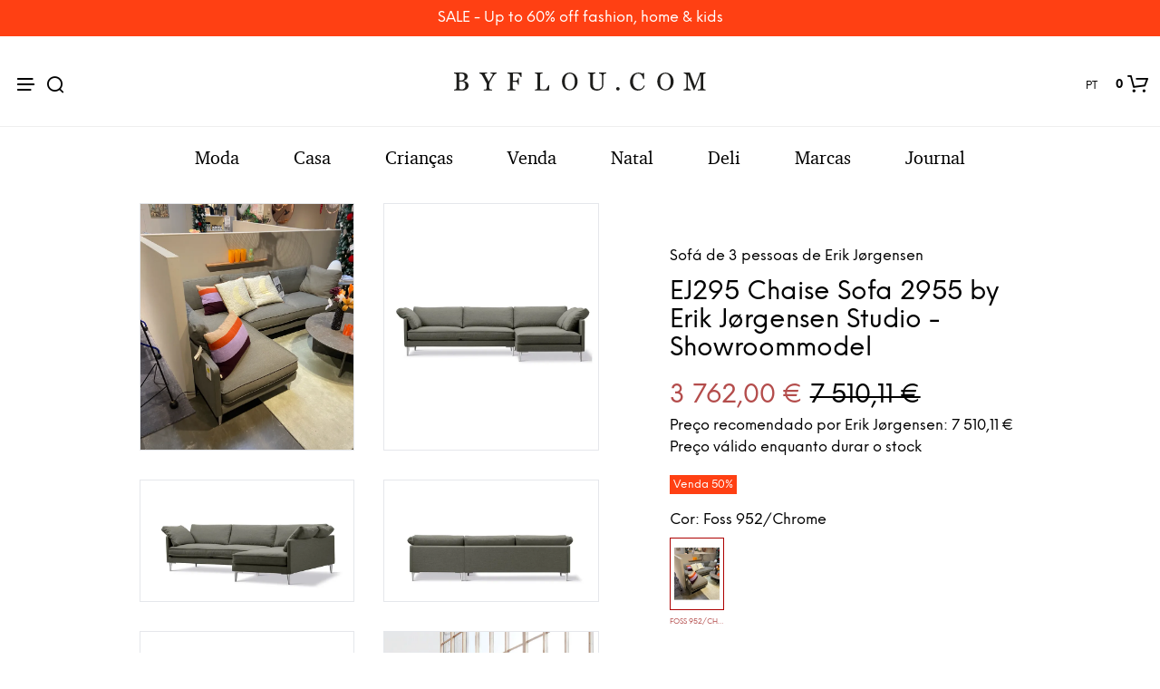

--- FILE ---
content_type: text/html; charset=UTF-8
request_url: https://www.byflou.com/pt/ej295-chaise-sofa-2955-by-erik-joergensen-studio-620623efc0e87/foss-952-chrome
body_size: 38595
content:
<!doctype html> <html class="" lang="pt-PT" data-url="pt" data-vat="23" data-user="6959a2eea31639eb3c058d73" data-currency="13_EUR_PT" > <head> <meta charset="utf-8"> <meta name="generator" content="dreamshop"> <link rel="preconnect" href="https://images.byflou.com" > <link rel="preconnect" href="https://static.byflou.com" > <link rel="preconnect" href="https://media.byflou.com" > <link rel="preconnect" href="https://tag.byflou.com" > <link rel="preload" href="https://static.byflou.com/fonts/byflou/NeueEinstellung-Regular.woff2" as="font" type="font/woff2" crossorigin> <link rel="preload" href="https://static.byflou.com/fonts/byflou/NeueEinstellung-Bold.woff2" as="font" type="font/woff2" crossorigin> <link rel="preload" href="https://static.byflou.com/fonts/byflou/Shopkeeper-Icon-Font.woff2" as="font" type="font/woff2" crossorigin> <link rel="preload" href="https://static.byflou.com/fonts/fa5/fa-regular-400.woff2" as="font" type="font/woff2" crossorigin> <link rel="preload" href="https://static.byflou.com/fonts/fa5/fa-solid-900.woff2" as="font" type="font/woff2" crossorigin> <script src="https://static.byflou.com/a/byflou_new/polyfills.js" ></script> <style> @font-face{font-display:block;font-family:Shopkeeper-Icon-Font;font-style:normal;font-weight:400;src:url(/fonts/byflou/Shopkeeper-Icon-Font.woff2) format("woff2"),url(/fonts/byflou/Shopkeeper-Icon-Font.ttf) format("truetype"),url(/fonts/byflou/Shopkeeper-Icon-Font.woff) format("woff")}@font-face{font-display:swap;font-family:NeueEinstellung;font-style:normal;font-weight:500;src:url(/fonts/byflou/NeueEinstellung-Regular.eot);src:url(/fonts/byflou/NeueEinstellung-Regular.eot?#iefix) format("embedded-opentype"),url(/fonts/byflou/NeueEinstellung-Regular.woff2) format("woff2"),url(/fonts/byflou/NeueEinstellung-Regular.woff) format("woff")}@font-face{font-display:swap;font-family:NeueEinstellung;font-style:normal;font-weight:700;src:url(/fonts/byflou/NeueEinstellung-Bold.eot);src:url(/fonts/byflou/NeueEinstellung-Bold.eot?#iefix) format("embedded-opentype"),url(/fonts/byflou/NeueEinstellung-Bold.woff2) format("woff2"),url(/fonts/byflou/NeueEinstellung-Bold.woff) format("woff")}@font-face{font-display:fallback;font-family:Bitstream Charter;font-style:italic;font-weight:700;src:url(/fonts/byflou/charter_bold_italic-webfont.woff2) format("woff2"),url(/fonts/byflou/charter_bold_italic-webfont.woff) format("woff")}@font-face{font-display:fallback;font-family:Bitstream Charter;font-style:normal;font-weight:700;src:url(/fonts/byflou/charter_bold-webfont.woff2) format("woff2"),url(/fonts/byflou/charter_bold-webfont.woff) format("woff")}@font-face{font-display:fallback;font-family:Bitstream Charter;font-style:italic;font-weight:500;src:url(/fonts/byflou/charter_italic-webfont.woff2) format("woff2"),url(/fonts/byflou/charter_italic-webfont.woff) format("woff")}@font-face{font-display:fallback;font-family:Bitstream Charter;font-style:normal;font-weight:500;src:url(/fonts/byflou/charter_regular-webfont.woff2) format("woff2"),url(/fonts/byflou/charter_regular-webfont.woff) format("woff")}[class*=" spk-icon-"],[class^=spk-icon-]{speak:none;-webkit-font-smoothing:antialiased;-moz-osx-font-smoothing:grayscale;font-family:Shopkeeper-Icon-Font!important;font-style:normal;font-variant:normal;font-weight:400;line-height:1;text-transform:none}.spk-icon-checked:before{content:"\e910"}.spk-icon-sync:before{content:"\e90f"}.spk-icon-Document_3:before{content:"\e926"}.spk-icon-Add_2:before{content:"\e912"}.spk-icon-Remove_2:before{content:"\e913"}.spk-icon-icon-arrow-right:before{content:"\e920"}.spk-icon-icon-message:before{content:"\e921"}.spk-icon-icon-like-it:before{content:"\e923"}.spk-icon-close-thin-large:before{content:"\e91a"}.spk-icon-down-arrow-thin-large:before{content:"\e91b"}.spk-icon-left-arrow-thin-large:before{content:"\e91c"}.spk-icon-right-arrow-thin-large:before{content:"\e91d"}.spk-icon-up-arrow-thin-large:before{content:"\e91e"}.spk-icon-menu-filters:before{content:"\e919"}.spk-icon-down-small:before{content:"\e914"}.spk-icon-left-small:before{content:"\e915"}.spk-icon-right-small:before{content:"\e916"}.spk-icon-up-small:before{content:"\e917"}.spk-icon-video-player:before{content:"\e911"}.spk-icon-load-more:before{content:"\e90e"}.spk-icon-diamond:before{content:"\e90d"}.spk-icon-spk_error:before{content:"\e90b"}.spk-icon-spk_check:before{content:"\e90c"}.spk-icon-warning:before{content:"\e900"}.spk-icon-close:before{content:"\e918"}.spk-icon-arrow-left:before{content:"\e901"}.spk-icon-arrow-right:before{content:"\e902"}.spk-icon-view:before{content:"\e903"}.spk-icon-heart-full:before{content:"\e904"}.spk-icon-heart:before{content:"\e905"}.spk-icon-cart-shopkeeper:before{content:"\e908"}.spk-icon-menu:before{content:"\e906"}.spk-icon-search:before{content:"\e907"}.spk-icon-user-account:before{content:"\e90a"}.spk-icon-quote-left:before{content:"\e925"}.spk-icon-used-product:before{content:"\e92d"}.spk-icon-coupon:before{content:"\e909"} </style> <script type="application/javascript" data-filename="modernizr.js" nonce="6959a2ef60047">(()=>{var window2=window,document2=document,classes=[],tests=[],ModernizrProto={_version:"3.6.0",_config:{classPrefix:"",enableClasses:!0,enableJSClass:!0,usePrefixes:!0},_q:[],on:function(test,cb){var self=this;setTimeout(function(){cb(self[test])},0)},addTest:function(name,fn,options){tests.push({name:name,fn:fn,options:options})},addAsyncTest:function(fn){tests.push({name:null,fn:fn})}};function is(obj,type){return typeof obj===type}(Modernizr=function(){}).prototype=ModernizrProto;var hasOwnProp,_hasOwnProperty,featureNames,feature,aliasIdx,result,nameIdx,featureNameSplit,featureIdx,Modernizr=new Modernizr,docElement=document2.documentElement,isSVG="svg"===docElement.nodeName.toLowerCase();function setClasses(classes2){var reJS,className=docElement.className,classPrefix=Modernizr._config.classPrefix||"";isSVG&&(className=className.baseVal),Modernizr._config.enableJSClass&&(reJS=new RegExp("(^|\\s)"+classPrefix+"no-js(\\s|$)"),className=className.replace(reJS,"$1"+classPrefix+"js$2")),Modernizr._config.enableClasses&&(className+=" "+classPrefix+classes2.join(" "+classPrefix),isSVG?docElement.className.baseVal=className:docElement.className=className)}function addTest(feature,test){if("object"==typeof feature)for(var key in feature)hasOwnProp(feature,key)&&addTest(key,feature[key]);else{var featureNameSplit=(feature=feature.toLowerCase()).split("."),last=Modernizr[featureNameSplit[0]];if(void 0!==(last=2==featureNameSplit.length?last[featureNameSplit[1]]:last))return Modernizr;test="function"==typeof test?test():test,1==featureNameSplit.length?Modernizr[featureNameSplit[0]]=test:(!Modernizr[featureNameSplit[0]]||Modernizr[featureNameSplit[0]]instanceof Boolean||(Modernizr[featureNameSplit[0]]=new Boolean(Modernizr[featureNameSplit[0]])),Modernizr[featureNameSplit[0]][featureNameSplit[1]]=test),setClasses([(test&&0!=test?"":"no-")+featureNameSplit.join("-")]),Modernizr._trigger(feature,test)}return Modernizr}for(featureIdx in hasOwnProp=void 0!==(_hasOwnProperty={}.hasOwnProperty)&&void 0!==_hasOwnProperty.call?function(object,property){return _hasOwnProperty.call(object,property)}:function(object,property){return property in object&&void 0===object.constructor.prototype[property]},ModernizrProto._l={},ModernizrProto.on=function(feature,cb){this._l[feature]||(this._l[feature]=[]),this._l[feature].push(cb),Modernizr.hasOwnProperty(feature)&&setTimeout(function(){Modernizr._trigger(feature,Modernizr[feature])},0)},ModernizrProto._trigger=function(feature,res){var cbs;this._l[feature]&&(cbs=this._l[feature],setTimeout(function(){for(var i2=0;i2<cbs.length;i2++)(0,cbs[i2])(res)},0),delete this._l[feature])},Modernizr._q.push(function(){ModernizrProto.addTest=addTest}),Modernizr.addAsyncTest(function(){var image=new Image;image.onerror=function(){addTest("webpalpha",!1)},image.onload=function(){addTest("webpalpha",1==image.width)},image.src="[data-uri]"}),Modernizr.addAsyncTest(function(){var image=new Image;image.onerror=function(){addTest("webpanimation",!1)},image.onload=function(){addTest("webpanimation",1==image.width)},image.src="[data-uri]"}),Modernizr.addAsyncTest(function(){var image=new Image;image.onerror=function(){addTest("webplossless",!1)},image.onload=function(){addTest("webplossless",1==image.width)},image.src="[data-uri]"}),Modernizr.addAsyncTest(function(){var webpTests=[{uri:"[data-uri]",name:"webp"},{uri:"[data-uri]",name:"webp.alpha"},{uri:"[data-uri]",name:"webp.animation"},{uri:"[data-uri]",name:"webp.lossless"}],webp=webpTests.shift();function test(name,uri,cb){var image=new Image;function addResult(event){var result=!(!event||"load"!==event.type)&&1==image.width;addTest(name,"webp"===name&&result?new Boolean(result):result),cb&&cb(event)}image.onerror=addResult,image.onload=addResult,image.src=uri}test(webp.name,webp.uri,function(e){if(e&&"load"===e.type)for(var i2=0;i2<webpTests.length;i2++)test(webpTests[i2].name,webpTests[i2].uri)})}),Modernizr.addAsyncTest(function(){var image=new Image;image.onload=image.onerror=function(){addTest("avif",1<=image.width)},image.src="[data-uri]"}),tests)if(tests.hasOwnProperty(featureIdx)){if(featureNames=[],(feature=tests[featureIdx]).name&&(featureNames.push(feature.name.toLowerCase()),feature.options)&&feature.options.aliases&&feature.options.aliases.length)for(aliasIdx=0;aliasIdx<feature.options.aliases.length;aliasIdx++)featureNames.push(feature.options.aliases[aliasIdx].toLowerCase());for(result=is(feature.fn,"function")?feature.fn():feature.fn,nameIdx=0;nameIdx<featureNames.length;nameIdx++)1===(featureNameSplit=featureNames[nameIdx].split(".")).length?Modernizr[featureNameSplit[0]]=result:(!Modernizr[featureNameSplit[0]]||Modernizr[featureNameSplit[0]]instanceof Boolean||(Modernizr[featureNameSplit[0]]=new Boolean(Modernizr[featureNameSplit[0]])),Modernizr[featureNameSplit[0]][featureNameSplit[1]]=result),classes.push((result?"":"no-")+featureNameSplit.join("-"))}setClasses(classes),delete ModernizrProto.addTest,delete ModernizrProto.addAsyncTest;for(var i=0;i<Modernizr._q.length;i++)Modernizr._q[i]();window2.Modernizr=Modernizr})();</script> <script type="application/javascript" data-filename="web-vitals.js" nonce="6959a2ef60047">(()=>{var e,t,n,r,i,a,u,s,f,d,l,m,v,p,h,g,T,y,E,S,L,b,C,w,M,A,P,B,D,k,R,q,H,j,U,V,_,z,G,J,K,Q,W,X,Y,ee,te,re,ie,e3,t2,e4,t3,stor,vitalsId;function o(e3){if("loading"===document.readyState)return"loading";var t2=a();if(t2){if(e3<t2.domInteractive)return"loading";if(0===t2.domContentLoadedEventStart||e3<t2.domContentLoadedEventStart)return"dom-interactive";if(0===t2.domComplete||e3<t2.domComplete)return"dom-content-loaded"}return"complete"}function c(e3,t2){var n2="";try{for(;e3&&9!==e3.nodeType;){var r2=e3,i2=r2.id?"#"+r2.id:u(r2)+(r2.classList&&r2.classList.value&&r2.classList.value.trim()&&r2.classList.value.trim().length?"."+r2.classList.value.trim().replace(/\s+/g,"."):"");if(n2.length+i2.length>(t2||100)-1)return n2||i2;if(n2=n2?i2+">"+n2:i2,r2.id)break;e3=r2.parentNode}}catch(e4){}return n2}function x(e3,t2){t2=t2||{},w(function(){var n2,r2=C(),i2=m("FCP"),a2=v("paint",function(e4){e4.forEach(function(e5){"first-contentful-paint"===e5.name&&(a2.disconnect(),e5.startTime<r2.firstHiddenTime)&&(i2.value=Math.max(e5.startTime-l(),0),i2.entries.push(e5),n2(!0))})});a2&&(n2=p(e3,i2,M,t2.reportAllChanges),d(function(r3){i2=m("FCP"),n2=p(e3,i2,M,t2.reportAllChanges),h(function(){i2.value=performance.now()-r3.timeStamp,n2(!0)})}))})}function N(n2,i2){i2=i2||{},w(function(){function s2(e3){e3.forEach(c2)}var o2=C(),u2=m("FID"),c2=function(e3){e3.startTime<o2.firstHiddenTime&&(u2.value=e3.processingStart-e3.startTime,u2.entries.push(e3),a2(!0))},f2=v("first-input",s2),a2=p(n2,u2,H,i2.reportAllChanges);f2&&g(T(function(){s2(f2.takeRecords()),f2.disconnect()})),f2&&d(function(){var o3;u2=m("FID"),a2=p(n2,u2,H,i2.reportAllChanges),r=[],t=-1,e=null,q(addEventListener),o3=c2,r.push(o3),k()})})}function Z(e3,t2){t2=t2||{},w(function(){var n2;G();function a2(e4){e4.forEach(function(e5){e5.interactionId&&Y(e5),"first-input"!==e5.entryType||W.some(function(t4){return t4.entries.some(function(t5){return e5.duration===t5.duration&&e5.startTime===t5.startTime})})||Y(e5)}),e4=Math.min(W.length-1,Math.floor(Q()/50)),(e4=W[e4])&&e4.latency!==i2.value&&(i2.value=e4.latency,i2.entries=e4.entries,r2())}var i2=m("INP"),o2=v("event",a2,{durationThreshold:null!=(n2=t2.durationThreshold)?n2:40}),r2=p(e3,i2,J,t2.reportAllChanges);o2&&("interactionId"in PerformanceEventTiming.prototype&&o2.observe({type:"first-input",buffered:!0}),g(function(){a2(o2.takeRecords()),i2.value<0&&0<Q()&&(i2.value=0,i2.entries=[]),r2(!0)}),d(function(){W=[],K=z(),i2=m("INP"),r2=p(e3,i2,J,t2.reportAllChanges)}))})}function round(val,argument_1){argument_1=1<arguments.length&&void 0!==argument_1?argument_1:0;return+(Math.round(val+"e+"+argument_1)+"e-"+argument_1)}a=function(){return window.performance&&performance.getEntriesByType&&performance.getEntriesByType("navigation")[0]},u=function(e3){var t2=e3.nodeName;return 1===e3.nodeType?t2.toLowerCase():t2.toUpperCase().replace(/^#/,"")},f=function(){return s},d=function(e3){addEventListener("pageshow",function(t2){t2.persisted&&(s=t2.timeStamp,e3(t2))},!0)},l=function(){var e3=a();return e3&&e3.activationStart||0},m=function(e3,t2){var n2=a(),r2="navigate";return 0<=f()?r2="back-forward-cache":n2&&(document.prerendering||0<l()?r2="prerender":document.wasDiscarded?r2="restore":n2.type&&(r2=n2.type.replace(/_/g,"-"))),{name:e3,value:void 0===t2?-1:t2,rating:"good",delta:0,entries:[],id:"v3-".concat(Date.now(),"-").concat(Math.floor(8999999999999*Math.random())+1e12),navigationType:r2}},v=function(e3,t2,n2){try{var r2;if(PerformanceObserver.supportedEntryTypes.includes(e3))return(r2=new PerformanceObserver(function(e4){Promise.resolve().then(function(){t2(e4.getEntries())})})).observe(Object.assign({type:e3,buffered:!0},n2||{})),r2}catch(e4){}},p=function(e3,t2,n2,r2){var i2,a2;return function(o2){0<=t2.value&&(o2||r2)&&((a2=t2.value-(i2||0))||void 0===i2)&&(i2=t2.value,t2.delta=a2,t2.rating=(o2=t2.value)>n2[1]?"poor":o2>n2[0]?"needs-improvement":"good",e3(t2))}},h=function(e3){requestAnimationFrame(function(){return requestAnimationFrame(function(){return e3()})})},g=function(e3){function t2(t3){"pagehide"!==t3.type&&"hidden"!==document.visibilityState||e3(t3)}addEventListener("visibilitychange",t2,!0),addEventListener("pagehide",t2,!0)},T=function(e3){var t2=!1;return function(n2){t2||(e3(n2),t2=!0)}},y=s=-1,E=function(){return"hidden"!==document.visibilityState||document.prerendering?1/0:0},S=function(e3){"hidden"===document.visibilityState&&-1<y&&(y="visibilitychange"===e3.type?e3.timeStamp:0,b())},L=function(){addEventListener("visibilitychange",S,!0),addEventListener("prerenderingchange",S,!0)},b=function(){removeEventListener("visibilitychange",S,!0),removeEventListener("prerenderingchange",S,!0)},C=function(){return y<0&&(y=E(),L(),d(function(){setTimeout(function(){y=E(),L()},0)})),{get firstHiddenTime(){return y}}},w=function(e3){document.prerendering?addEventListener("prerenderingchange",function(){return e3()},!0):e3()},M=[1800,3e3],A=[.1,.25],P={passive:!0,capture:!0},B=new Date,D=function(r2,i2){e||(e=i2,t=r2,n=new Date,q(removeEventListener),k())},k=function(){var i2;0<=t&&t<n-B&&(i2={entryType:"first-input",name:e.type,target:e.target,cancelable:e.cancelable,startTime:e.timeStamp,processingStart:e.timeStamp+t},r.forEach(function(e3){e3(i2)}),r=[])},R=function(e3){var t2,e4,t3,n2,r2,i2;e3.cancelable&&(t2=(1e12<e3.timeStamp?new Date:performance.now())-e3.timeStamp,"pointerdown"==e3.type?(e4=t2,t3=e3,n2=function(){D(e4,t3),i2()},r2=function(){i2()},i2=function(){removeEventListener("pointerup",n2,P),removeEventListener("pointercancel",r2,P)},addEventListener("pointerup",n2,P),addEventListener("pointercancel",r2,P)):D(t2,e3))},q=function(e3){["mousedown","keydown","touchstart","pointerdown"].forEach(function(t2){return e3(t2,R,P)})},H=[100,300],U=1/(j=0),_=function(e3){e3.forEach(function(e4){e4.interactionId&&(U=Math.min(U,e4.interactionId),V=Math.max(V,e4.interactionId),j=V?(V-U)/7+1:0)})},z=function(){return i?j:performance.interactionCount||0},G=function(){"interactionCount"in performance||(i=i||v("event",_,{type:"event",buffered:!0,durationThreshold:0}))},J=[200,500],K=V=0,Q=function(){return z()-K},W=[],X={},Y=function(e3){var t2=W[W.length-1],n2=X[e3.interactionId];(n2||W.length<10||e3.duration>t2.latency)&&(n2?(n2.entries.push(e3),n2.latency=Math.max(n2.latency,e3.duration)):(t2={id:e3.interactionId,latency:e3.duration,entries:[e3]},X[t2.id]=t2,W.push(t2)),W.sort(function(e4,t3){return t3.latency-e4.latency}),W.splice(10).forEach(function(e4){delete X[e4.id]}))},ee=[2500,4e3],te={},re=[800,1800],ie=function e2(t2){document.prerendering?w(function(){return e2(t2)}):"complete"!==document.readyState?addEventListener("load",function(){return e2(t2)},!0):setTimeout(t2,0)},stor=window.localStorage||window.sessionStorage,(vitalsId=stor["vitals-id"])||(vitalsId=`v1-${Date.now()}-`+(Math.floor(Math.random()*(9e12-1))+1e12),stor["vitals-id"]=vitalsId),stor=function(url,argument_1){let opts=1<arguments.length&&void 0!==argument_1?argument_1:{},isSent=!1,isCalled=!1,result={id:`v1-${Date.now()}-`+(Math.floor(Math.random()*(9e12-1))+1e12),...opts.initial},sendValues=()=>{if(!isSent&&isCalled)if(result.duration=(perf="undefined"==typeof performance?null:performance)&&perf.now?round(perf.now()):null,opts.beforeSend&&(perf=opts.beforeSend(result))&&(result={...result,...perf}),isSent=!0,opts.onSend)opts.onSend(url,result);else if("undefined"!=typeof navigator){if(navigator.sendBeacon)return navigator.sendBeacon(url,JSON.stringify(result));var perf=new XMLHttpRequest;perf.open("POST",url,!1),perf.setRequestHeader("Content-Type","text/plain;charset=UTF-8"),perf.send(JSON.stringify(result))}},mapMetric=opts.mapMetric||function(metric){var isWebVital=-1!==["FCP","TTFB","LCP","CLS","FID"].indexOf(metric.name);return{[metric.name]:isWebVital?round(metric.value,"CLS"===metric.name?4:0):metric.value}};return setTimeout(()=>{if(-1!==(PerformanceObserver&&PerformanceObserver.supportedEntryTypes||[]).indexOf("layout-shift")){let onVisibilityChange=()=>{"hidden"===document.visibilityState&&(sendValues(),removeEventListener("visibilitychange",onVisibilityChange,!0))};addEventListener("visibilitychange",onVisibilityChange,!0)}else addEventListener("pagehide",sendValues,{capture:!0,once:!0})}),metric=>{isCalled=isCalled||!0,result={...result,...mapMetric(metric,result)}}}("/esi/vitals",{initial:{id:vitalsId,...(stor="undefined"==typeof navigator?null:navigator,vitalsId=stor&&stor.connection?stor.connection:null,{url:location?location.href:null,referrer:document?document.referrer:null,userAgent:stor?stor.userAgent:null,memory:stor?stor.deviceMemory:void 0,cpus:stor?stor.hardwareConcurrency:void 0,connection:vitalsId?{effectiveType:vitalsId.effectiveType,rtt:vitalsId.rtt,downlink:vitalsId.downlink}:void 0})},mapMetric:function(metric){var obj={value:-1!==["FCP","TTFB","LCP","CLS","FID","INP"].indexOf(metric.name)?function(val,argument_1){return argument_1=1<arguments.length&&void 0!==argument_1?argument_1:0,+(Math.round(val+"e+"+argument_1)+"e-"+argument_1)}(metric.value,"CLS"===metric.name?4:0):metric.value,rating:metric.rating};if(metric.attribution)switch(metric.name){case"CLS":obj.debug_target=metric.attribution.largestShiftTarget;break;case"FID":obj.debug_target=metric.attribution.eventTarget;break;case"LCP":obj.debug_target=metric.attribution.element}return{[metric.name]:obj}}}),e3=stor,e4=function(t3){(e4=>{if(e4.entries.length){var r2,i2,u2,s2,n2,o2,t4=a();if(t4)return n2=t4.activationStart||0,i2=(r2=e4.entries[e4.entries.length-1]).url&&performance.getEntriesByType("resource").filter(function(e5){return e5.name===r2.url})[0],o2=Math.max(0,t4.responseStart-n2),u2=Math.max(o2,i2?(i2.requestStart||i2.startTime)-n2:0),s2=Math.max(u2,i2?i2.responseEnd-n2:0),n2=Math.max(s2,r2?r2.startTime-n2:0),o2={element:c(r2.element),timeToFirstByte:o2,resourceLoadDelay:u2-o2,resourceLoadTime:s2-u2,elementRenderDelay:n2-s2,navigationEntry:t4,lcpEntry:r2},r2.url&&(o2.url=r2.url),i2&&(o2.lcpResourceEntry=i2),e4.attribution=o2}e4.attribution={timeToFirstByte:0,resourceLoadDelay:0,resourceLoadTime:0,elementRenderDelay:e4.value}})(t3),e3(t3)},t3=t2||{},w(function(){function a2(e5){(e5=e5[e5.length-1])&&e5.startTime<r2.firstHiddenTime&&(i2.value=Math.max(e5.startTime-l(),0),i2.entries=[e5],n2())}var n2,u2,r2=C(),i2=m("LCP"),o2=v("largest-contentful-paint",a2);o2&&(n2=p(e4,i2,ee,t3.reportAllChanges),u2=T(function(){te[i2.id]||(a2(o2.takeRecords()),o2.disconnect(),te[i2.id]=!0,n2(!0))}),["keydown","click"].forEach(function(e5){addEventListener(e5,function(){return setTimeout(u2,0)},!0)}),g(u2),d(function(r3){i2=m("LCP"),n2=p(e4,i2,ee,t3.reportAllChanges),h(function(){i2.value=performance.now()-r3.timeStamp,te[i2.id]=!0,n2(!0)})}))}),((e3,t2)=>{N(function(t3){var t4;t4=t3.entries[0],t3.attribution={eventTarget:c(t4.target),eventType:t4.name,eventTime:t4.startTime,eventEntry:t4,loadState:o(t4.startTime)},e3(t3)},t2)})(stor),((e3,t2)=>{var e4,t3;e4=function(t3){(e4=>{if(e4.entries.length){var t4=e4.entries.reduce(function(e5,t5){return e5&&e5.value>t5.value?e5:t5});if(t4&&t4.sources&&t4.sources.length){r2=(r2=t4.sources).find(function(e5){return e5.node&&1===e5.node.nodeType})||r2[0];if(r2)return e4.attribution={largestShiftTarget:c(r2.node),largestShiftTime:t4.startTime,largestShiftValue:t4.value,largestShiftSource:r2,largestShiftEntry:t4,loadState:o(t4.startTime)}}}var r2;e4.attribution={}})(t3),e3(t3)},t3=t2||{},x(T(function(){function o2(e5){e5.forEach(function(e6){var t4,n3;e6.hadRecentInput||(t4=a2[0],n3=a2[a2.length-1],i2&&e6.startTime-n3.startTime<1e3&&e6.startTime-t4.startTime<5e3?(i2+=e6.value,a2.push(e6)):(i2=e6.value,a2=[e6]))}),i2>r2.value&&(r2.value=i2,r2.entries=a2,n2())}var n2,r2=m("CLS",0),i2=0,a2=[],u2=v("layout-shift",o2);u2&&(n2=p(e4,r2,A,t3.reportAllChanges),g(function(){o2(u2.takeRecords()),n2(!0)}),d(function(){r2=m("CLS",i2=0),n2=p(e4,r2,A,t3.reportAllChanges),h(function(){return n2()})}),setTimeout(n2,0))}))})(stor),((e3,t2)=>{((e3,t2)=>{t2=t2||{};var n2=m("TTFB"),r2=p(e3,n2,re,t2.reportAllChanges);ie(function(){var o2,i2=a();!i2||(o2=i2.responseStart)<=0||o2>performance.now()||(n2.value=Math.max(o2-l(),0),n2.entries=[i2],r2(!0),d(function(){n2=m("TTFB",0),(r2=p(e3,n2,re,t2.reportAllChanges))(!0)}))})})(function(t3){var e4,t4,r2,i2,n2;(e4=t3).entries.length?(n2=(t4=e4.entries[0]).activationStart||0,r2=Math.max(t4.domainLookupStart-n2,0),i2=Math.max(t4.connectStart-n2,0),n2=Math.max(t4.requestStart-n2,0),e4.attribution={waitingTime:r2,dnsTime:i2-r2,connectionTime:n2-i2,requestTime:e4.value-n2,navigationEntry:t4}):e4.attribution={waitingTime:0,dnsTime:0,connectionTime:0,requestTime:0},e3(t3)},t2)})(stor),((e3,t2)=>{Z(function(t3){var e4,t4;(e4=t3).entries.length?(t4=e4.entries.sort(function(e5,t5){return t5.duration-e5.duration||t5.processingEnd-t5.processingStart-(e5.processingEnd-e5.processingStart)})[0],e4.attribution={eventTarget:c(t4.target),eventType:t4.name,eventTime:t4.startTime,eventEntry:t4,loadState:o(t4.startTime)}):e4.attribution={},e3(t3)},t2)})(stor),((e3,t2)=>{x(function(t3){(e4=>{if(e4.entries.length){var r2,t4=a(),n2=e4.entries[e4.entries.length-1];if(t4)return r2=t4.activationStart||0,r2=Math.max(0,t4.responseStart-r2),e4.attribution={timeToFirstByte:r2,firstByteToFCP:e4.value-r2,loadState:o(e4.entries[0].startTime),navigationEntry:t4,fcpEntry:n2}}e4.attribution={timeToFirstByte:0,firstByteToFCP:e4.value,loadState:o(f())}})(t3),e3(t3)},t2)})(stor)})();</script> <link rel="stylesheet" href="https://static.byflou.com/a/byflou_new/7d5/styles.css?v82333" type="text/css" > <link rel="stylesheet" href="https://static.byflou.com/a/byflou_new/8d4/appends.css?v82333" type="text/css" > <link rel="stylesheet" href="https://static.byflou.com/a/byflou_new/dfb/tailwind.css?v82333" type="text/css" > <title>Erik Jørgensen - EJ295 Chaise Sofa 2955 by Erik Jørgensen Studio - Showroommodel - Sofá de 3 pessoas - Foss 952/Chrome</title><meta property="og:title" content="EJ295 Chaise Sofa 2955 by Erik Jørgensen Studio - Showroommodel"/> <meta property="og:type" content="product.item"/> <meta property="og:image" content="https://images.byflou.com/13/3/images/products/700/700/erik-joergensen-3-personers-sofa-ej295-chaise-sofa-2955-by-erik-joergensen-studio-620623efc0e87-foss-952-chrome-9964776.png.jpg"/> <meta property="og:price:amount" content="7510.11"/> <meta property="og:price:currency" content="EUR"/> <meta name="twitter:card" content="product"/> <meta name="twitter:title" content="EJ295 Chaise Sofa 2955 by Erik Jørgensen Studio - Showroommodel"/> <meta name="twitter:description" content=""/> <meta name="twitter:image" content="https://images.byflou.com/13/3/images/products/700/700/erik-joergensen-3-personers-sofa-ej295-chaise-sofa-2955-by-erik-joergensen-studio-620623efc0e87-foss-952-chrome-9964776.png.jpg"/> <meta name="twitter:data1" content="7510.11"/> <meta name="twitter:label1" content="Preço"/> <meta name="twitter:data2" content="Foss 952/Chrome"/> <meta name="twitter:label2" content="Cor"/> <meta name="description" content="Erik Jørgensen - EJ295 Chaise Sofa 2955 by Erik Jørgensen Studio - Showroommodel - Sofá de 3 pessoas - Foss 952/Chrome - Envio gratuito para encomendas superiores a 249 EUR"> <meta name="robots" content="noindex"> <meta name="ahrefs-site-verification" content="3930955498553711ca32c846d9a33bb7282a6aaecfeab34b601a50eb1bca02d1"> <meta name="viewport" content="initial-scale=1"> <meta http-equiv="X-UA-Compatible" content="IE=edge"/> <link rel="apple-touch-icon" sizes="57x57" href="/img/byflou/apple-icon-57x57.png"/> <link rel="apple-touch-icon" sizes="60x60" href="/img/byflou/apple-icon-60x60.png"/> <link rel="apple-touch-icon" sizes="72x72" href="/img/byflou/apple-icon-72x72.png"/> <link rel="apple-touch-icon" sizes="76x76" href="/img/byflou/apple-icon-76x76.png"/> <link rel="apple-touch-icon" sizes="114x114" href="/img/byflou/apple-icon-114x114.png"/> <link rel="apple-touch-icon" sizes="120x120" href="/img/byflou/apple-icon-120x120.png"/> <link rel="apple-touch-icon" sizes="144x144" href="/img/byflou/apple-icon-144x144.png"/> <link rel="apple-touch-icon" sizes="152x152" href="/img/byflou/apple-icon-152x152.png"/> <link rel="apple-touch-icon" sizes="180x180" href="/img/byflou/apple-icon-180x180.png"/> <link rel="icon" type="image/png" sizes="192x192" href="/img/byflou/android-icon-192x192.png"/> <link rel="icon" type="image/png" sizes="32x32" href="/img/byflou/favicon-32x32.png"/> <link rel="icon" type="image/png" sizes="96x96" href="/img/byflou/favicon-96x96.png"/> <link rel="icon" type="image/png" sizes="16x16" href="/img/byflou/favicon-16x16.png"/> <meta name="msapplication-TileColor" content="#ffffff"/> <meta name="msapplication-TileImage" content="/img/byflou/ms-icon-144x144.png"/> <meta name="theme-color" content="#ffffff"/> <link rel="canonical" href="https://www.byflou.com/pt/ej295-chaise-sofa-2955-by-erik-joergensen-studio-620623efc0e87/foss-952-chrome"> <link rel="preload" href="https://static.byflou.com/a/byflou_new/859/animate.css?v82333" as="style"> <link rel="stylesheet" href="https://static.byflou.com/a/byflou_new/859/animate.css?v82333" media="print" onload="this.onload=null;this.media='all'"> <link rel="preload" href="https://static.byflou.com/a/byflou_new/bb8/overlay-scrollbars.css?v82333" as="style"> <link rel="stylesheet" href="https://static.byflou.com/a/byflou_new/bb8/overlay-scrollbars.css?v82333" media="print" onload="this.onload=null;this.media='all'"> <script src="https://static.byflou.com/a/byflou_new/b88/lazyload.js?v82333"></script> <script src="https://static.byflou.com/a/byflou_new/c30/jquery.js?v82333"></script> <script src="https://static.byflou.com/a/byflou_new/9fe/site.js?v82333"></script> <script src="https://static.byflou.com/a/byflou_new/350/webp-backgrounds.js?v82333"></script> <script >var dataLayer=[];</script><script>(function(w,d,s,l,i){w[l]=w[l]||[];w[l].push({'gtm.start':new Date().getTime(),event:'gtm.js'});var f=d.getElementsByTagName(s)[0],j=d.createElement(s);j.async=true;j.src='https://tag.byflou.com/4dbjdqohbmngn.js?'+i;f.parentNode.insertBefore(j,f);})(window,document,'script','dataLayer','cwrg7h=aWQ9R1RNLU5IODlIN0g%3D&page=1');</script><script async src="https://www.aservice.cloud/trc/mastertag" type="text/plain" data-cookieconsent="marketing"></script> <script>
  window.asData = window.asData || [];
  function atag(){asData.push(arguments);}
  atag('init');
  atag('track', 'pageview');
</script> <script data-cookieconsent="statistics,marketing" type="text/plain">
        window.profitMetrics = {
            pid: 'ECA0B94FA4A47C82', // Your Public ID
            emailInputSelector: '#billing-email, #user_email, #offcanvas-newsletter-email, #order_ref-email', // Email input CCS selector
            cookieDomain: '.byflou.com', // Your top-level domain
            onLoad: () => {
                const form = document.getElementById('checkout');
                const emailField = document.getElementById('billing-email');
                let userEmail = '';
                if (form) {
                    form.addEventListener('submit', function (event) {
                        console.log('Checkout form submitted!');
                        const userEmail = emailField.value;
                        console.log('Email entered: ', userEmail);
                    });

                    const email = userEmail; // Replace with customer email
                    if (email && email.includes('@') && email.includes('.') && !/\s/.test(email)) {
                        profitMetrics.setEmail(email);
                    }
                }
            }
        }
    </script> <script data-cookieconsent="statistics,marketing" type="text/plain" src="https://cdn1.profitmetrics.io/ECA0B94FA4A47C82/bundle.js"
            defer></script><!-- [[ANALYTICS]] --> <link rel="alternate" hreflang="de-AT" href="https://www.byflou.com/de-at/ej295-chaise-sofa-2955-by-erik-joergensen-studio-620623efc0e87/foss-952-chrome"/> <link rel="alternate" hreflang="fr-BE" href="https://www.byflou.com/fr-be/ej295-chaise-sofa-2955-by-erik-joergensen-studio-620623efc0e87/foss-952-chrome"/> <link rel="alternate" hreflang="nl-BE" href="https://www.byflou.com/nl-be/ej295-chaise-sofa-2955-by-erik-joergensen-studio-620623efc0e87/foss-952-chrome"/> <link rel="alternate" hreflang="de-BE" href="https://www.byflou.com/de-be/ej295-chaise-sofa-2955-by-erik-joergensen-studio-620623efc0e87/foss-952-chrome"/> <link rel="alternate" hreflang="it-CH" href="https://www.byflou.com/it-ch/ej295-chaise-sofa-2955-by-erik-joergensen-studio-620623efc0e87/foss-952-chrome"/> <link rel="alternate" hreflang="de-CH" href="https://www.byflou.com/de-ch/ej295-chaise-sofa-2955-by-erik-joergensen-studio-620623efc0e87/foss-952-chrome"/> <link rel="alternate" hreflang="fr-CH" href="https://www.byflou.com/fr-ch/ej295-chaise-sofa-2955-by-erik-joergensen-studio-620623efc0e87/foss-952-chrome"/> <link rel="alternate" hreflang="cs-CZ" href="https://www.byflou.com/cs/ej295-chaise-sofa-2955-by-erik-joergensen-studio-620623efc0e87/foss-952-chrome"/> <link rel="alternate" hreflang="de-DE" href="https://www.byflou.com/de/ej295-chaise-sofa-2955-by-erik-joergensen-studio-620623efc0e87/foss-952-chrome"/> <link rel="alternate" hreflang="da-DK" href="https://www.byflou.com/da/ej295-chaise-sofa-2955-by-erik-joergensen-studio-620623efc0e87/foss-952-chrome"/> <link rel="alternate" hreflang="es-ES" href="https://www.byflou.com/es/ej295-chaise-sofa-2955-by-erik-joergensen-studio-620623efc0e87/foss-952-chrome"/> <link rel="alternate" hreflang="fi-FI" href="https://www.byflou.com/fi/ej295-chaise-sofa-2955-by-erik-joergensen-studio-620623efc0e87/foss-952-chrome"/> <link rel="alternate" hreflang="fr-FR" href="https://www.byflou.com/fr/ej295-chaise-sofa-2955-by-erik-joergensen-studio-620623efc0e87/foss-952-chrome"/> <link rel="alternate" hreflang="en-GB" href="https://www.byflou.com/en-gb/ej295-chaise-sofa-2955-by-erik-joergensen-studio-620623efc0e87/foss-952-chrome"/> <link rel="alternate" hreflang="en-IE" href="https://www.byflou.com/en/ej295-chaise-sofa-2955-by-erik-joergensen-studio-620623efc0e87/foss-952-chrome"/> <link rel="alternate" hreflang="it-IT" href="https://www.byflou.com/it/ej295-chaise-sofa-2955-by-erik-joergensen-studio-620623efc0e87/foss-952-chrome"/> <link rel="alternate" hreflang="nl-NL" href="https://www.byflou.com/nl/ej295-chaise-sofa-2955-by-erik-joergensen-studio-620623efc0e87/foss-952-chrome"/> <link rel="alternate" hreflang="pl-PL" href="https://www.byflou.com/pl/ej295-chaise-sofa-2955-by-erik-joergensen-studio-620623efc0e87/foss-952-chrome"/> <link rel="alternate" hreflang="pt-PT" href="https://www.byflou.com/pt/ej295-chaise-sofa-2955-by-erik-joergensen-studio-620623efc0e87/foss-952-chrome"/> <link rel="alternate" hreflang="sv-SE" href="https://www.byflou.com/sv/ej295-chaise-sofa-2955-by-erik-joergensen-studio-620623efc0e87/foss-952-chrome"/> <link rel="alternate" hreflang="sk-SK" href="https://www.byflou.com/sk/ej295-chaise-sofa-2955-by-erik-joergensen-studio-620623efc0e87/foss-952-chrome"/> <link rel="alternate" hreflang="en-AT" href="https://www.byflou.com/en-at/ej295-chaise-sofa-2955-by-erik-joergensen-studio-620623efc0e87/foss-952-chrome"/> <link rel="alternate" hreflang="en-AU" href="https://www.byflou.com/en-au/ej295-chaise-sofa-2955-by-erik-joergensen-studio-620623efc0e87/foss-952-chrome"/> <link rel="alternate" hreflang="en-BE" href="https://www.byflou.com/en-be/ej295-chaise-sofa-2955-by-erik-joergensen-studio-620623efc0e87/foss-952-chrome"/> <link rel="alternate" hreflang="en-BG" href="https://www.byflou.com/en-bg/ej295-chaise-sofa-2955-by-erik-joergensen-studio-620623efc0e87/foss-952-chrome"/> <link rel="alternate" hreflang="en-CA" href="https://www.byflou.com/en-ca/ej295-chaise-sofa-2955-by-erik-joergensen-studio-620623efc0e87/foss-952-chrome"/> <link rel="alternate" hreflang="en-CH" href="https://www.byflou.com/en-ch/ej295-chaise-sofa-2955-by-erik-joergensen-studio-620623efc0e87/foss-952-chrome"/> <link rel="alternate" hreflang="en-CN" href="https://www.byflou.com/en-cn/ej295-chaise-sofa-2955-by-erik-joergensen-studio-620623efc0e87/foss-952-chrome"/> <link rel="alternate" hreflang="en-CY" href="https://www.byflou.com/en-cy/ej295-chaise-sofa-2955-by-erik-joergensen-studio-620623efc0e87/foss-952-chrome"/> <link rel="alternate" hreflang="en-CZ" href="https://www.byflou.com/en-cz/ej295-chaise-sofa-2955-by-erik-joergensen-studio-620623efc0e87/foss-952-chrome"/> <link rel="alternate" hreflang="en-DE" href="https://www.byflou.com/en-de/ej295-chaise-sofa-2955-by-erik-joergensen-studio-620623efc0e87/foss-952-chrome"/> <link rel="alternate" hreflang="en-DK" href="https://www.byflou.com/en-dk/ej295-chaise-sofa-2955-by-erik-joergensen-studio-620623efc0e87/foss-952-chrome"/> <link rel="alternate" hreflang="en-EE" href="https://www.byflou.com/en-ee/ej295-chaise-sofa-2955-by-erik-joergensen-studio-620623efc0e87/foss-952-chrome"/> <link rel="alternate" hreflang="en-ES" href="https://www.byflou.com/en-es/ej295-chaise-sofa-2955-by-erik-joergensen-studio-620623efc0e87/foss-952-chrome"/> <link rel="alternate" hreflang="en-FI" href="https://www.byflou.com/en-fi/ej295-chaise-sofa-2955-by-erik-joergensen-studio-620623efc0e87/foss-952-chrome"/> <link rel="alternate" hreflang="en-FR" href="https://www.byflou.com/en-fr/ej295-chaise-sofa-2955-by-erik-joergensen-studio-620623efc0e87/foss-952-chrome"/> <link rel="alternate" hreflang="en-GR" href="https://www.byflou.com/en-gr/ej295-chaise-sofa-2955-by-erik-joergensen-studio-620623efc0e87/foss-952-chrome"/> <link rel="alternate" hreflang="en-HK" href="https://www.byflou.com/en-hk/ej295-chaise-sofa-2955-by-erik-joergensen-studio-620623efc0e87/foss-952-chrome"/> <link rel="alternate" hreflang="en-HR" href="https://www.byflou.com/en-hr/ej295-chaise-sofa-2955-by-erik-joergensen-studio-620623efc0e87/foss-952-chrome"/> <link rel="alternate" hreflang="en-HU" href="https://www.byflou.com/en-hu/ej295-chaise-sofa-2955-by-erik-joergensen-studio-620623efc0e87/foss-952-chrome"/> <link rel="alternate" hreflang="en-IS" href="https://www.byflou.com/en-is/ej295-chaise-sofa-2955-by-erik-joergensen-studio-620623efc0e87/foss-952-chrome"/> <link rel="alternate" hreflang="en-IT" href="https://www.byflou.com/en-it/ej295-chaise-sofa-2955-by-erik-joergensen-studio-620623efc0e87/foss-952-chrome"/> <link rel="alternate" hreflang="en-JP" href="https://www.byflou.com/en-jp/ej295-chaise-sofa-2955-by-erik-joergensen-studio-620623efc0e87/foss-952-chrome"/> <link rel="alternate" hreflang="en-KR" href="https://www.byflou.com/en-kr/ej295-chaise-sofa-2955-by-erik-joergensen-studio-620623efc0e87/foss-952-chrome"/> <link rel="alternate" hreflang="en-LT" href="https://www.byflou.com/en-lt/ej295-chaise-sofa-2955-by-erik-joergensen-studio-620623efc0e87/foss-952-chrome"/> <link rel="alternate" hreflang="en-LU" href="https://www.byflou.com/en-lu/ej295-chaise-sofa-2955-by-erik-joergensen-studio-620623efc0e87/foss-952-chrome"/> <link rel="alternate" hreflang="en-LV" href="https://www.byflou.com/en-lv/ej295-chaise-sofa-2955-by-erik-joergensen-studio-620623efc0e87/foss-952-chrome"/> <link rel="alternate" hreflang="en-MC" href="https://www.byflou.com/en-mc/ej295-chaise-sofa-2955-by-erik-joergensen-studio-620623efc0e87/foss-952-chrome"/> <link rel="alternate" hreflang="en-NL" href="https://www.byflou.com/en-nl/ej295-chaise-sofa-2955-by-erik-joergensen-studio-620623efc0e87/foss-952-chrome"/> <link rel="alternate" hreflang="en-PL" href="https://www.byflou.com/en-pl/ej295-chaise-sofa-2955-by-erik-joergensen-studio-620623efc0e87/foss-952-chrome"/> <link rel="alternate" hreflang="en-PT" href="https://www.byflou.com/en-pt/ej295-chaise-sofa-2955-by-erik-joergensen-studio-620623efc0e87/foss-952-chrome"/> <link rel="alternate" hreflang="en-RO" href="https://www.byflou.com/en-ro/ej295-chaise-sofa-2955-by-erik-joergensen-studio-620623efc0e87/foss-952-chrome"/> <link rel="alternate" hreflang="en-SE" href="https://www.byflou.com/en-se/ej295-chaise-sofa-2955-by-erik-joergensen-studio-620623efc0e87/foss-952-chrome"/> <link rel="alternate" hreflang="en-SG" href="https://www.byflou.com/en-sg/ej295-chaise-sofa-2955-by-erik-joergensen-studio-620623efc0e87/foss-952-chrome"/> <link rel="alternate" hreflang="en-SI" href="https://www.byflou.com/en-si/ej295-chaise-sofa-2955-by-erik-joergensen-studio-620623efc0e87/foss-952-chrome"/> <link rel="alternate" hreflang="en-SK" href="https://www.byflou.com/en-sk/ej295-chaise-sofa-2955-by-erik-joergensen-studio-620623efc0e87/foss-952-chrome"/> <link rel="alternate" hreflang="en-TW" href="https://www.byflou.com/en-tw/ej295-chaise-sofa-2955-by-erik-joergensen-studio-620623efc0e87/foss-952-chrome"/> <link rel="alternate" hreflang="en-US" href="https://www.byflou.com/en-us/ej295-chaise-sofa-2955-by-erik-joergensen-studio-620623efc0e87/foss-952-chrome"/> <link rel="alternate" hreflang="x-default" href="https://www.byflou.com/en/ej295-chaise-sofa-2955-by-erik-joergensen-studio-620623efc0e87/foss-952-chrome"/><link rel="alternate" hreflang="de" href="https://www.byflou.com/de/ej295-chaise-sofa-2955-by-erik-joergensen-studio-620623efc0e87/foss-952-chrome"/> <link rel="alternate" hreflang="fr" href="https://www.byflou.com/fr/ej295-chaise-sofa-2955-by-erik-joergensen-studio-620623efc0e87/foss-952-chrome"/> <link rel="alternate" hreflang="nl" href="https://www.byflou.com/nl/ej295-chaise-sofa-2955-by-erik-joergensen-studio-620623efc0e87/foss-952-chrome"/> <link rel="alternate" hreflang="it" href="https://www.byflou.com/it/ej295-chaise-sofa-2955-by-erik-joergensen-studio-620623efc0e87/foss-952-chrome"/> <link rel="alternate" hreflang="cs" href="https://www.byflou.com/cs/ej295-chaise-sofa-2955-by-erik-joergensen-studio-620623efc0e87/foss-952-chrome"/> <link rel="alternate" hreflang="da" href="https://www.byflou.com/da/ej295-chaise-sofa-2955-by-erik-joergensen-studio-620623efc0e87/foss-952-chrome"/> <link rel="alternate" hreflang="es" href="https://www.byflou.com/es/ej295-chaise-sofa-2955-by-erik-joergensen-studio-620623efc0e87/foss-952-chrome"/> <link rel="alternate" hreflang="fi" href="https://www.byflou.com/fi/ej295-chaise-sofa-2955-by-erik-joergensen-studio-620623efc0e87/foss-952-chrome"/> <link rel="alternate" hreflang="en" href="https://www.byflou.com/en/ej295-chaise-sofa-2955-by-erik-joergensen-studio-620623efc0e87/foss-952-chrome"/> <link rel="alternate" hreflang="pl" href="https://www.byflou.com/pl/ej295-chaise-sofa-2955-by-erik-joergensen-studio-620623efc0e87/foss-952-chrome"/> <link rel="alternate" hreflang="pt" href="https://www.byflou.com/pt/ej295-chaise-sofa-2955-by-erik-joergensen-studio-620623efc0e87/foss-952-chrome"/> <link rel="alternate" hreflang="sv" href="https://www.byflou.com/sv/ej295-chaise-sofa-2955-by-erik-joergensen-studio-620623efc0e87/foss-952-chrome"/> <link rel="alternate" hreflang="sk" href="https://www.byflou.com/sk/ej295-chaise-sofa-2955-by-erik-joergensen-studio-620623efc0e87/foss-952-chrome"/><style >.product-labels .product-label.pt-15-code-sneaker15 {
--pl-text-color: #212121;--pl-bg-color: #ffd478;
}
.product-labels .product-label.pt-ecovero {
--pl-text-color: #ffffff;--pl-bg-color: #365333;
}
.product-labels .product-label.pt-gots {
--pl-bg-color: #669464;
}
.product-labels .product-label.pt-online-exclusive {
--pl-text-color: #ffffff;
}
.product-labels .product-label.pt-organic-cotton {
--pl-text-color: #feffff;--pl-bg-color: #99c097;
}
.product-labels .product-label.pt-100-reciclado {
--pl-bg-color: #6296b7;
}
.product-labels .product-label.pt-deal {
--pl-bg-color: #faedaf;
}
.product-labels .product-label.pt-eco-label {
--pl-bg-color: #1030b1;
}
.product-labels .product-label.pt-essentials {
--pl-bg-color: #b4a898;
}
.product-labels .product-label.pt-hollys-dollroom-exclusive {
--pl-bg-color: #d7dac6;
}
.product-labels .product-label.pt-houmoellers-exclusive {
--pl-bg-color: #e0dbd7;
}
.product-labels .product-label.pt-limited-edition {
--pl-bg-color: #ced550;
}
.product-labels .product-label.pt-linho-organico {
--pl-bg-color: #9d8054;
}
.product-labels .product-label.pt-partly-recycled {
--pl-bg-color: #9abed4;
}
.product-labels .product-label.pt-preorder {
--pl-bg-color: #dbd4b3;
}</style></head> <body class="page-product" data-typesense-translations="{&quot;savings&quot;:&quot;Venda %off%%&quot;}" data-static-assets="https://static.byflou.com" data-placeholder="https://www.byflou.com/img/byflou_new/placeholders/1280.jpg" data-update-cart="/esi/cart/updatetimestamp"> <noscript><iframe src='https://tag.byflou.com/ns.html?id=GTM-NH89H7H' height='0' width='0' style='display:none;visibility:hidden'></iframe></noscript><!-- [[BODY_START]] --> <div id="st-container" class="st-container"> <div class="st-content"> <div class="push-sticky" id="global-top-banner"><div class="text-center mx-auto flex flex-col content-center justify-center rendered-snippet snippet-callToActionTopBar" style="background-color: #ff4013"> <a href="/pt/venda" class="px-4 py-2 inline-block text-center text-white">SALE - Up to 60% off fashion, home & kids</a> </div> </div> <div id="page_wrapper" class="sticky_header relative"> <div class="top-headers-wrapper"> <header id="masthead" class="site-header default" role="banner"> <div class="px-4"> <div class=""> <div class="site-header-wrapper px-0 sm:px flex" style="max-width:1680px"> <div class="site-header-menu-block"> <div class="site-menu-search offset "> <ul class="flex space-x-1 md:space-x-2"> <li class="offcanvas-menu-button"> <a class="tools_button " data-toggle="offCanvasRight1" href="#" data-prevent-default> <span class="tools_button_icon w-6 text-center tools_menu_left"><i class="spk-icon spk-icon-menu"></i><span class="sr-only">Menu</span></span> </a> </li> <li class="offcanvas-menu-button search-button"> <a class="tools_button" href="/pt/search"> <span class="tools_button_icon w-6 text-center"><i class="spk-icon spk-icon-search"></i></span> </a> </li> </ul> </div> </div> <div class="mx-auto self-start logo-margin"> <a href="/pt/" rel="home" class="inline-block"> <picture class="logo inline-block pointer-events-none"> <source type="image/svg+xml" srcset="/img/byflou/logo_2.svg"/> <img class="logo" src="/img/byflou/logo_2.svg.png" alt="Byflou.com - Moda e casa"> </picture> </a> </div> <div class="site-header-menu-block"> <div class="site-tools offset "> <ul class="flex space-x-1 md:space-x-2"> <li class="offcanvas-menu-button language-button"> <a href="#" class="uppercase tools_button tools_button_text text-xs px-2 text-center" data-toggle="offCanvasLanguage"> PT </a> </li> <li class="shopping-bag-button animate__bounce" id="shopping-cart"> <a href="/pt/cart/" class="tools_button flex"> <span class="shopping_bag_items_number text-center">0</span> <span class="tools_button_icon"> <i class="spk-icon spk-icon-cart-shopkeeper"></i> </span> </a> </li> </ul> </div> </div> <div style="clear:both"></div> </div><!--.site-header-wrapper--> </div><!-- .columns --> </div><!-- .row --> </header><!-- #masthead --> </div> <div class="top-menu"> <ul ><li class="menu-item"><a href="/pt/moda">Moda</a></li><li class="menu-item"><a href="/pt/casa">Casa</a></li><li class="menu-item"><a href="/pt/criancas">Crianças</a></li><li class="menu-item"><a href="/pt/venda">Venda</a></li><li class="menu-item"><a href="/pt/natal">Natal</a></li><li class="menu-item"><a href="/pt/deli">Deli</a></li><li class="menu-item"><a href="/pt/brands">Marcas</a></li><li class="menu-item"><a href="/pt/blog">Journal</a></li></ul> </div> <div id="primary" class="content-area"> <div id="content" class="site-content" role="main"> <div class="product_layout_2 custom-layout product-page"> <div class="container mx-auto my-4"> <template id="notification/success"> <div data-closable class="border-green-500 bg-green-200 border p-2 relative sm:p-4" tabindex="0" aria-live="assertive" role="alertdialog"> <button type="button" class="close right-0 px-4 absolute" tabindex="0" data-close><span aria-hidden="true">&times;</span><span class="sr-only">Fechar</span> </button> </div> </template> <template id="notification/error"> <div data-closable class="border-red-500 bg-red-200 border p-2 relative sm:p-4" tabindex="0" aria-live="assertive" role="alertdialog"> <button type="button" class="close right-0 px-4 absolute" tabindex="0" data-close><span aria-hidden="true">&times;</span><span class="sr-only">Fechar</span> </button> </div> </template> </div> <div class="row"> </div> <div class="product bg-white " data-handler="product"> <div class=""> <div class="product_content_wrapper"> <div class=" relative"> <div class="md:flex" id="scrollable-content"> <div class="md:w-7/12 product-images-wrapper"> <!-- Mobile Gallery --> <div class="mobile_gallery px-2 md:hidden"> <figure class="flex items-center -mx-2 scroll-snap-slider "> <div class="w-full p-2 flex-shrink-0 image product-media"> <picture> <source type="image/avif" srcset="https://images.byflou.com/13/3/images/products/240/336/erik-joergensen-3-personers-sofa-ej295-chaise-sofa-2955-by-erik-joergensen-studio-620623efc0e87-foss-952-chrome-9964776.png.avif 240w,https://images.byflou.com/13/3/images/products/384/538/erik-joergensen-3-personers-sofa-ej295-chaise-sofa-2955-by-erik-joergensen-studio-620623efc0e87-foss-952-chrome-9964776.png.avif 384w,https://images.byflou.com/13/3/images/products/461/645/erik-joergensen-3-personers-sofa-ej295-chaise-sofa-2955-by-erik-joergensen-studio-620623efc0e87-foss-952-chrome-9964776.png.avif 461w,https://images.byflou.com/13/3/images/products/615/861/erik-joergensen-3-personers-sofa-ej295-chaise-sofa-2955-by-erik-joergensen-studio-620623efc0e87-foss-952-chrome-9964776.png.avif 615w,https://images.byflou.com/13/3/images/products/768/1075/erik-joergensen-3-personers-sofa-ej295-chaise-sofa-2955-by-erik-joergensen-studio-620623efc0e87-foss-952-chrome-9964776.png.avif 768w,https://images.byflou.com/13/3/images/products/819/1147/erik-joergensen-3-personers-sofa-ej295-chaise-sofa-2955-by-erik-joergensen-studio-620623efc0e87-foss-952-chrome-9964776.png.avif 819w,https://images.byflou.com/13/3/images/products/922/1291/erik-joergensen-3-personers-sofa-ej295-chaise-sofa-2955-by-erik-joergensen-studio-620623efc0e87-foss-952-chrome-9964776.png.avif 922w,https://images.byflou.com/13/3/images/products/1230/1722/erik-joergensen-3-personers-sofa-ej295-chaise-sofa-2955-by-erik-joergensen-studio-620623efc0e87-foss-952-chrome-9964776.png.avif 1230w,https://images.byflou.com/13/3/images/products/1280/1792/erik-joergensen-3-personers-sofa-ej295-chaise-sofa-2955-by-erik-joergensen-studio-620623efc0e87-foss-952-chrome-9964776.png.avif 1280w" sizes="(max-width: 767px) 100vw, 60vw"> <source type="image/webp" srcset="https://images.byflou.com/13/3/images/products/240/336/erik-joergensen-3-personers-sofa-ej295-chaise-sofa-2955-by-erik-joergensen-studio-620623efc0e87-foss-952-chrome-9964776.png.webp 240w,https://images.byflou.com/13/3/images/products/384/538/erik-joergensen-3-personers-sofa-ej295-chaise-sofa-2955-by-erik-joergensen-studio-620623efc0e87-foss-952-chrome-9964776.png.webp 384w,https://images.byflou.com/13/3/images/products/461/645/erik-joergensen-3-personers-sofa-ej295-chaise-sofa-2955-by-erik-joergensen-studio-620623efc0e87-foss-952-chrome-9964776.png.webp 461w,https://images.byflou.com/13/3/images/products/615/861/erik-joergensen-3-personers-sofa-ej295-chaise-sofa-2955-by-erik-joergensen-studio-620623efc0e87-foss-952-chrome-9964776.png.webp 615w,https://images.byflou.com/13/3/images/products/768/1075/erik-joergensen-3-personers-sofa-ej295-chaise-sofa-2955-by-erik-joergensen-studio-620623efc0e87-foss-952-chrome-9964776.png.webp 768w,https://images.byflou.com/13/3/images/products/819/1147/erik-joergensen-3-personers-sofa-ej295-chaise-sofa-2955-by-erik-joergensen-studio-620623efc0e87-foss-952-chrome-9964776.png.webp 819w,https://images.byflou.com/13/3/images/products/922/1291/erik-joergensen-3-personers-sofa-ej295-chaise-sofa-2955-by-erik-joergensen-studio-620623efc0e87-foss-952-chrome-9964776.png.webp 922w,https://images.byflou.com/13/3/images/products/1230/1722/erik-joergensen-3-personers-sofa-ej295-chaise-sofa-2955-by-erik-joergensen-studio-620623efc0e87-foss-952-chrome-9964776.png.webp 1230w,https://images.byflou.com/13/3/images/products/1280/1792/erik-joergensen-3-personers-sofa-ej295-chaise-sofa-2955-by-erik-joergensen-studio-620623efc0e87-foss-952-chrome-9964776.png.webp 1280w" sizes="(max-width: 767px) 100vw, 60vw" > <img alt="Erik Jørgensen - Sofá de 3 pessoas - EJ295 Chaise Sofa 2955 by Erik Jørgensen Studio - Showroommodel - Foss 952/Chrome" srcset="https://images.byflou.com/13/3/images/products/240/336/erik-joergensen-3-personers-sofa-ej295-chaise-sofa-2955-by-erik-joergensen-studio-620623efc0e87-foss-952-chrome-9964776.png.jpg 240w,https://images.byflou.com/13/3/images/products/384/538/erik-joergensen-3-personers-sofa-ej295-chaise-sofa-2955-by-erik-joergensen-studio-620623efc0e87-foss-952-chrome-9964776.png.jpg 384w,https://images.byflou.com/13/3/images/products/461/645/erik-joergensen-3-personers-sofa-ej295-chaise-sofa-2955-by-erik-joergensen-studio-620623efc0e87-foss-952-chrome-9964776.png.jpg 461w,https://images.byflou.com/13/3/images/products/615/861/erik-joergensen-3-personers-sofa-ej295-chaise-sofa-2955-by-erik-joergensen-studio-620623efc0e87-foss-952-chrome-9964776.png.jpg 615w,https://images.byflou.com/13/3/images/products/768/1075/erik-joergensen-3-personers-sofa-ej295-chaise-sofa-2955-by-erik-joergensen-studio-620623efc0e87-foss-952-chrome-9964776.png.jpg 768w,https://images.byflou.com/13/3/images/products/819/1147/erik-joergensen-3-personers-sofa-ej295-chaise-sofa-2955-by-erik-joergensen-studio-620623efc0e87-foss-952-chrome-9964776.png.jpg 819w,https://images.byflou.com/13/3/images/products/922/1291/erik-joergensen-3-personers-sofa-ej295-chaise-sofa-2955-by-erik-joergensen-studio-620623efc0e87-foss-952-chrome-9964776.png.jpg 922w,https://images.byflou.com/13/3/images/products/1230/1722/erik-joergensen-3-personers-sofa-ej295-chaise-sofa-2955-by-erik-joergensen-studio-620623efc0e87-foss-952-chrome-9964776.png.jpg 1230w,https://images.byflou.com/13/3/images/products/1280/1792/erik-joergensen-3-personers-sofa-ej295-chaise-sofa-2955-by-erik-joergensen-studio-620623efc0e87-foss-952-chrome-9964776.png.jpg 1280w" sizes="(max-width: 767px) 100vw, 60vw" width="500" height="700"> </picture> </div> <div class="w-full p-2 flex-shrink-0 image product-media"> <picture> <source type="image/avif" data-srcset="https://images.byflou.com/13/3/images/products/240/336/fredericia-furniture-sofa-ej295-chaise-sofa-2955-by-erik-joergensen-studio-foss-952-chrome-1767385-704929.jpeg.avif 240w,https://images.byflou.com/13/3/images/products/384/538/fredericia-furniture-sofa-ej295-chaise-sofa-2955-by-erik-joergensen-studio-foss-952-chrome-1767385-704929.jpeg.avif 384w,https://images.byflou.com/13/3/images/products/461/645/fredericia-furniture-sofa-ej295-chaise-sofa-2955-by-erik-joergensen-studio-foss-952-chrome-1767385-704929.jpeg.avif 461w,https://images.byflou.com/13/3/images/products/615/861/fredericia-furniture-sofa-ej295-chaise-sofa-2955-by-erik-joergensen-studio-foss-952-chrome-1767385-704929.jpeg.avif 615w,https://images.byflou.com/13/3/images/products/768/1075/fredericia-furniture-sofa-ej295-chaise-sofa-2955-by-erik-joergensen-studio-foss-952-chrome-1767385-704929.jpeg.avif 768w,https://images.byflou.com/13/3/images/products/819/1147/fredericia-furniture-sofa-ej295-chaise-sofa-2955-by-erik-joergensen-studio-foss-952-chrome-1767385-704929.jpeg.avif 819w,https://images.byflou.com/13/3/images/products/922/1291/fredericia-furniture-sofa-ej295-chaise-sofa-2955-by-erik-joergensen-studio-foss-952-chrome-1767385-704929.jpeg.avif 922w,https://images.byflou.com/13/3/images/products/1230/1722/fredericia-furniture-sofa-ej295-chaise-sofa-2955-by-erik-joergensen-studio-foss-952-chrome-1767385-704929.jpeg.avif 1230w,https://images.byflou.com/13/3/images/products/1280/1792/fredericia-furniture-sofa-ej295-chaise-sofa-2955-by-erik-joergensen-studio-foss-952-chrome-1767385-704929.jpeg.avif 1280w" sizes="(max-width: 767px) 100vw, 60vw"> <source type="image/webp" data-srcset="https://images.byflou.com/13/3/images/products/240/336/fredericia-furniture-sofa-ej295-chaise-sofa-2955-by-erik-joergensen-studio-foss-952-chrome-1767385-704929.jpeg.webp 240w,https://images.byflou.com/13/3/images/products/384/538/fredericia-furniture-sofa-ej295-chaise-sofa-2955-by-erik-joergensen-studio-foss-952-chrome-1767385-704929.jpeg.webp 384w,https://images.byflou.com/13/3/images/products/461/645/fredericia-furniture-sofa-ej295-chaise-sofa-2955-by-erik-joergensen-studio-foss-952-chrome-1767385-704929.jpeg.webp 461w,https://images.byflou.com/13/3/images/products/615/861/fredericia-furniture-sofa-ej295-chaise-sofa-2955-by-erik-joergensen-studio-foss-952-chrome-1767385-704929.jpeg.webp 615w,https://images.byflou.com/13/3/images/products/768/1075/fredericia-furniture-sofa-ej295-chaise-sofa-2955-by-erik-joergensen-studio-foss-952-chrome-1767385-704929.jpeg.webp 768w,https://images.byflou.com/13/3/images/products/819/1147/fredericia-furniture-sofa-ej295-chaise-sofa-2955-by-erik-joergensen-studio-foss-952-chrome-1767385-704929.jpeg.webp 819w,https://images.byflou.com/13/3/images/products/922/1291/fredericia-furniture-sofa-ej295-chaise-sofa-2955-by-erik-joergensen-studio-foss-952-chrome-1767385-704929.jpeg.webp 922w,https://images.byflou.com/13/3/images/products/1230/1722/fredericia-furniture-sofa-ej295-chaise-sofa-2955-by-erik-joergensen-studio-foss-952-chrome-1767385-704929.jpeg.webp 1230w,https://images.byflou.com/13/3/images/products/1280/1792/fredericia-furniture-sofa-ej295-chaise-sofa-2955-by-erik-joergensen-studio-foss-952-chrome-1767385-704929.jpeg.webp 1280w" sizes="(max-width: 767px) 100vw, 60vw" > <img loading="lazy" class="lazyload" alt="Fredericia Furniture - Sofá - EJ295 Chaise Sofa 2955 by Erik Jørgensen Studio - Foss 952/Chrome" srcset="https://images.byflou.com/13/3/images/products/240/336/fredericia-furniture-sofa-ej295-chaise-sofa-2955-by-erik-joergensen-studio-foss-952-chrome-1767385-704929.jpeg 240w,https://images.byflou.com/13/3/images/products/384/538/fredericia-furniture-sofa-ej295-chaise-sofa-2955-by-erik-joergensen-studio-foss-952-chrome-1767385-704929.jpeg 384w,https://images.byflou.com/13/3/images/products/461/645/fredericia-furniture-sofa-ej295-chaise-sofa-2955-by-erik-joergensen-studio-foss-952-chrome-1767385-704929.jpeg 461w,https://images.byflou.com/13/3/images/products/615/861/fredericia-furniture-sofa-ej295-chaise-sofa-2955-by-erik-joergensen-studio-foss-952-chrome-1767385-704929.jpeg 615w,https://images.byflou.com/13/3/images/products/768/1075/fredericia-furniture-sofa-ej295-chaise-sofa-2955-by-erik-joergensen-studio-foss-952-chrome-1767385-704929.jpeg 768w,https://images.byflou.com/13/3/images/products/819/1147/fredericia-furniture-sofa-ej295-chaise-sofa-2955-by-erik-joergensen-studio-foss-952-chrome-1767385-704929.jpeg 819w,https://images.byflou.com/13/3/images/products/922/1291/fredericia-furniture-sofa-ej295-chaise-sofa-2955-by-erik-joergensen-studio-foss-952-chrome-1767385-704929.jpeg 922w,https://images.byflou.com/13/3/images/products/1230/1722/fredericia-furniture-sofa-ej295-chaise-sofa-2955-by-erik-joergensen-studio-foss-952-chrome-1767385-704929.jpeg 1230w,https://images.byflou.com/13/3/images/products/1280/1792/fredericia-furniture-sofa-ej295-chaise-sofa-2955-by-erik-joergensen-studio-foss-952-chrome-1767385-704929.jpeg 1280w" sizes="(max-width: 767px) 100vw, 60vw" width="500" height="700"> </picture> </div> <div class="w-full p-2 flex-shrink-0 image product-media"> <picture> <source type="image/avif" data-srcset="https://images.byflou.com/13/3/images/products/240/336/fredericia-furniture-sofa-ej295-chaise-sofa-2945-by-erik-joergensen-studio-foss-952-chrome-4106308-725428-735409.jpeg.avif 240w,https://images.byflou.com/13/3/images/products/384/538/fredericia-furniture-sofa-ej295-chaise-sofa-2945-by-erik-joergensen-studio-foss-952-chrome-4106308-725428-735409.jpeg.avif 384w,https://images.byflou.com/13/3/images/products/461/645/fredericia-furniture-sofa-ej295-chaise-sofa-2945-by-erik-joergensen-studio-foss-952-chrome-4106308-725428-735409.jpeg.avif 461w,https://images.byflou.com/13/3/images/products/615/861/fredericia-furniture-sofa-ej295-chaise-sofa-2945-by-erik-joergensen-studio-foss-952-chrome-4106308-725428-735409.jpeg.avif 615w,https://images.byflou.com/13/3/images/products/768/1075/fredericia-furniture-sofa-ej295-chaise-sofa-2945-by-erik-joergensen-studio-foss-952-chrome-4106308-725428-735409.jpeg.avif 768w,https://images.byflou.com/13/3/images/products/819/1147/fredericia-furniture-sofa-ej295-chaise-sofa-2945-by-erik-joergensen-studio-foss-952-chrome-4106308-725428-735409.jpeg.avif 819w,https://images.byflou.com/13/3/images/products/922/1291/fredericia-furniture-sofa-ej295-chaise-sofa-2945-by-erik-joergensen-studio-foss-952-chrome-4106308-725428-735409.jpeg.avif 922w,https://images.byflou.com/13/3/images/products/1230/1722/fredericia-furniture-sofa-ej295-chaise-sofa-2945-by-erik-joergensen-studio-foss-952-chrome-4106308-725428-735409.jpeg.avif 1230w,https://images.byflou.com/13/3/images/products/1280/1792/fredericia-furniture-sofa-ej295-chaise-sofa-2945-by-erik-joergensen-studio-foss-952-chrome-4106308-725428-735409.jpeg.avif 1280w" sizes="(max-width: 767px) 100vw, 60vw"> <source type="image/webp" data-srcset="https://images.byflou.com/13/3/images/products/240/336/fredericia-furniture-sofa-ej295-chaise-sofa-2945-by-erik-joergensen-studio-foss-952-chrome-4106308-725428-735409.jpeg.webp 240w,https://images.byflou.com/13/3/images/products/384/538/fredericia-furniture-sofa-ej295-chaise-sofa-2945-by-erik-joergensen-studio-foss-952-chrome-4106308-725428-735409.jpeg.webp 384w,https://images.byflou.com/13/3/images/products/461/645/fredericia-furniture-sofa-ej295-chaise-sofa-2945-by-erik-joergensen-studio-foss-952-chrome-4106308-725428-735409.jpeg.webp 461w,https://images.byflou.com/13/3/images/products/615/861/fredericia-furniture-sofa-ej295-chaise-sofa-2945-by-erik-joergensen-studio-foss-952-chrome-4106308-725428-735409.jpeg.webp 615w,https://images.byflou.com/13/3/images/products/768/1075/fredericia-furniture-sofa-ej295-chaise-sofa-2945-by-erik-joergensen-studio-foss-952-chrome-4106308-725428-735409.jpeg.webp 768w,https://images.byflou.com/13/3/images/products/819/1147/fredericia-furniture-sofa-ej295-chaise-sofa-2945-by-erik-joergensen-studio-foss-952-chrome-4106308-725428-735409.jpeg.webp 819w,https://images.byflou.com/13/3/images/products/922/1291/fredericia-furniture-sofa-ej295-chaise-sofa-2945-by-erik-joergensen-studio-foss-952-chrome-4106308-725428-735409.jpeg.webp 922w,https://images.byflou.com/13/3/images/products/1230/1722/fredericia-furniture-sofa-ej295-chaise-sofa-2945-by-erik-joergensen-studio-foss-952-chrome-4106308-725428-735409.jpeg.webp 1230w,https://images.byflou.com/13/3/images/products/1280/1792/fredericia-furniture-sofa-ej295-chaise-sofa-2945-by-erik-joergensen-studio-foss-952-chrome-4106308-725428-735409.jpeg.webp 1280w" sizes="(max-width: 767px) 100vw, 60vw" > <img loading="lazy" class="lazyload" alt="Fredericia Furniture - Sofá - EJ295 Chaise Sofa 2945 by Erik Jørgensen Studio - Foss 952/Chrome" srcset="https://images.byflou.com/13/3/images/products/240/336/fredericia-furniture-sofa-ej295-chaise-sofa-2945-by-erik-joergensen-studio-foss-952-chrome-4106308-725428-735409.jpeg 240w,https://images.byflou.com/13/3/images/products/384/538/fredericia-furniture-sofa-ej295-chaise-sofa-2945-by-erik-joergensen-studio-foss-952-chrome-4106308-725428-735409.jpeg 384w,https://images.byflou.com/13/3/images/products/461/645/fredericia-furniture-sofa-ej295-chaise-sofa-2945-by-erik-joergensen-studio-foss-952-chrome-4106308-725428-735409.jpeg 461w,https://images.byflou.com/13/3/images/products/615/861/fredericia-furniture-sofa-ej295-chaise-sofa-2945-by-erik-joergensen-studio-foss-952-chrome-4106308-725428-735409.jpeg 615w,https://images.byflou.com/13/3/images/products/768/1075/fredericia-furniture-sofa-ej295-chaise-sofa-2945-by-erik-joergensen-studio-foss-952-chrome-4106308-725428-735409.jpeg 768w,https://images.byflou.com/13/3/images/products/819/1147/fredericia-furniture-sofa-ej295-chaise-sofa-2945-by-erik-joergensen-studio-foss-952-chrome-4106308-725428-735409.jpeg 819w,https://images.byflou.com/13/3/images/products/922/1291/fredericia-furniture-sofa-ej295-chaise-sofa-2945-by-erik-joergensen-studio-foss-952-chrome-4106308-725428-735409.jpeg 922w,https://images.byflou.com/13/3/images/products/1230/1722/fredericia-furniture-sofa-ej295-chaise-sofa-2945-by-erik-joergensen-studio-foss-952-chrome-4106308-725428-735409.jpeg 1230w,https://images.byflou.com/13/3/images/products/1280/1792/fredericia-furniture-sofa-ej295-chaise-sofa-2945-by-erik-joergensen-studio-foss-952-chrome-4106308-725428-735409.jpeg 1280w" sizes="(max-width: 767px) 100vw, 60vw" width="500" height="700"> </picture> </div> <div class="w-full p-2 flex-shrink-0 image product-media"> <picture> <source type="image/avif" data-srcset="https://images.byflou.com/13/3/images/products/240/336/fredericia-furniture-sofa-ej295-chaise-sofa-2945-by-erik-joergensen-studio-foss-952-chrome-2453855-696744-9821.jpeg.avif 240w,https://images.byflou.com/13/3/images/products/384/538/fredericia-furniture-sofa-ej295-chaise-sofa-2945-by-erik-joergensen-studio-foss-952-chrome-2453855-696744-9821.jpeg.avif 384w,https://images.byflou.com/13/3/images/products/461/645/fredericia-furniture-sofa-ej295-chaise-sofa-2945-by-erik-joergensen-studio-foss-952-chrome-2453855-696744-9821.jpeg.avif 461w,https://images.byflou.com/13/3/images/products/615/861/fredericia-furniture-sofa-ej295-chaise-sofa-2945-by-erik-joergensen-studio-foss-952-chrome-2453855-696744-9821.jpeg.avif 615w,https://images.byflou.com/13/3/images/products/768/1075/fredericia-furniture-sofa-ej295-chaise-sofa-2945-by-erik-joergensen-studio-foss-952-chrome-2453855-696744-9821.jpeg.avif 768w,https://images.byflou.com/13/3/images/products/819/1147/fredericia-furniture-sofa-ej295-chaise-sofa-2945-by-erik-joergensen-studio-foss-952-chrome-2453855-696744-9821.jpeg.avif 819w,https://images.byflou.com/13/3/images/products/922/1291/fredericia-furniture-sofa-ej295-chaise-sofa-2945-by-erik-joergensen-studio-foss-952-chrome-2453855-696744-9821.jpeg.avif 922w,https://images.byflou.com/13/3/images/products/1230/1722/fredericia-furniture-sofa-ej295-chaise-sofa-2945-by-erik-joergensen-studio-foss-952-chrome-2453855-696744-9821.jpeg.avif 1230w,https://images.byflou.com/13/3/images/products/1280/1792/fredericia-furniture-sofa-ej295-chaise-sofa-2945-by-erik-joergensen-studio-foss-952-chrome-2453855-696744-9821.jpeg.avif 1280w" sizes="(max-width: 767px) 100vw, 60vw"> <source type="image/webp" data-srcset="https://images.byflou.com/13/3/images/products/240/336/fredericia-furniture-sofa-ej295-chaise-sofa-2945-by-erik-joergensen-studio-foss-952-chrome-2453855-696744-9821.jpeg.webp 240w,https://images.byflou.com/13/3/images/products/384/538/fredericia-furniture-sofa-ej295-chaise-sofa-2945-by-erik-joergensen-studio-foss-952-chrome-2453855-696744-9821.jpeg.webp 384w,https://images.byflou.com/13/3/images/products/461/645/fredericia-furniture-sofa-ej295-chaise-sofa-2945-by-erik-joergensen-studio-foss-952-chrome-2453855-696744-9821.jpeg.webp 461w,https://images.byflou.com/13/3/images/products/615/861/fredericia-furniture-sofa-ej295-chaise-sofa-2945-by-erik-joergensen-studio-foss-952-chrome-2453855-696744-9821.jpeg.webp 615w,https://images.byflou.com/13/3/images/products/768/1075/fredericia-furniture-sofa-ej295-chaise-sofa-2945-by-erik-joergensen-studio-foss-952-chrome-2453855-696744-9821.jpeg.webp 768w,https://images.byflou.com/13/3/images/products/819/1147/fredericia-furniture-sofa-ej295-chaise-sofa-2945-by-erik-joergensen-studio-foss-952-chrome-2453855-696744-9821.jpeg.webp 819w,https://images.byflou.com/13/3/images/products/922/1291/fredericia-furniture-sofa-ej295-chaise-sofa-2945-by-erik-joergensen-studio-foss-952-chrome-2453855-696744-9821.jpeg.webp 922w,https://images.byflou.com/13/3/images/products/1230/1722/fredericia-furniture-sofa-ej295-chaise-sofa-2945-by-erik-joergensen-studio-foss-952-chrome-2453855-696744-9821.jpeg.webp 1230w,https://images.byflou.com/13/3/images/products/1280/1792/fredericia-furniture-sofa-ej295-chaise-sofa-2945-by-erik-joergensen-studio-foss-952-chrome-2453855-696744-9821.jpeg.webp 1280w" sizes="(max-width: 767px) 100vw, 60vw" > <img loading="lazy" class="lazyload" alt="Fredericia Furniture - Sofá - EJ295 Chaise Sofa 2945 by Erik Jørgensen Studio - Foss 952/Chrome" srcset="https://images.byflou.com/13/3/images/products/240/336/fredericia-furniture-sofa-ej295-chaise-sofa-2945-by-erik-joergensen-studio-foss-952-chrome-2453855-696744-9821.jpeg 240w,https://images.byflou.com/13/3/images/products/384/538/fredericia-furniture-sofa-ej295-chaise-sofa-2945-by-erik-joergensen-studio-foss-952-chrome-2453855-696744-9821.jpeg 384w,https://images.byflou.com/13/3/images/products/461/645/fredericia-furniture-sofa-ej295-chaise-sofa-2945-by-erik-joergensen-studio-foss-952-chrome-2453855-696744-9821.jpeg 461w,https://images.byflou.com/13/3/images/products/615/861/fredericia-furniture-sofa-ej295-chaise-sofa-2945-by-erik-joergensen-studio-foss-952-chrome-2453855-696744-9821.jpeg 615w,https://images.byflou.com/13/3/images/products/768/1075/fredericia-furniture-sofa-ej295-chaise-sofa-2945-by-erik-joergensen-studio-foss-952-chrome-2453855-696744-9821.jpeg 768w,https://images.byflou.com/13/3/images/products/819/1147/fredericia-furniture-sofa-ej295-chaise-sofa-2945-by-erik-joergensen-studio-foss-952-chrome-2453855-696744-9821.jpeg 819w,https://images.byflou.com/13/3/images/products/922/1291/fredericia-furniture-sofa-ej295-chaise-sofa-2945-by-erik-joergensen-studio-foss-952-chrome-2453855-696744-9821.jpeg 922w,https://images.byflou.com/13/3/images/products/1230/1722/fredericia-furniture-sofa-ej295-chaise-sofa-2945-by-erik-joergensen-studio-foss-952-chrome-2453855-696744-9821.jpeg 1230w,https://images.byflou.com/13/3/images/products/1280/1792/fredericia-furniture-sofa-ej295-chaise-sofa-2945-by-erik-joergensen-studio-foss-952-chrome-2453855-696744-9821.jpeg 1280w" sizes="(max-width: 767px) 100vw, 60vw" width="500" height="700"> </picture> </div> <div class="w-full p-2 flex-shrink-0 image product-media"> <picture> <source type="image/avif" data-srcset="https://images.byflou.com/13/3/images/products/240/336/fredericia-furniture-sofa-ej295-chaise-sofa-2945-by-erik-joergensen-studio-foss-952-chrome-6202394-449606-413064.jpeg.avif 240w,https://images.byflou.com/13/3/images/products/384/538/fredericia-furniture-sofa-ej295-chaise-sofa-2945-by-erik-joergensen-studio-foss-952-chrome-6202394-449606-413064.jpeg.avif 384w,https://images.byflou.com/13/3/images/products/461/645/fredericia-furniture-sofa-ej295-chaise-sofa-2945-by-erik-joergensen-studio-foss-952-chrome-6202394-449606-413064.jpeg.avif 461w,https://images.byflou.com/13/3/images/products/615/861/fredericia-furniture-sofa-ej295-chaise-sofa-2945-by-erik-joergensen-studio-foss-952-chrome-6202394-449606-413064.jpeg.avif 615w,https://images.byflou.com/13/3/images/products/768/1075/fredericia-furniture-sofa-ej295-chaise-sofa-2945-by-erik-joergensen-studio-foss-952-chrome-6202394-449606-413064.jpeg.avif 768w,https://images.byflou.com/13/3/images/products/819/1147/fredericia-furniture-sofa-ej295-chaise-sofa-2945-by-erik-joergensen-studio-foss-952-chrome-6202394-449606-413064.jpeg.avif 819w,https://images.byflou.com/13/3/images/products/922/1291/fredericia-furniture-sofa-ej295-chaise-sofa-2945-by-erik-joergensen-studio-foss-952-chrome-6202394-449606-413064.jpeg.avif 922w,https://images.byflou.com/13/3/images/products/1230/1722/fredericia-furniture-sofa-ej295-chaise-sofa-2945-by-erik-joergensen-studio-foss-952-chrome-6202394-449606-413064.jpeg.avif 1230w,https://images.byflou.com/13/3/images/products/1280/1792/fredericia-furniture-sofa-ej295-chaise-sofa-2945-by-erik-joergensen-studio-foss-952-chrome-6202394-449606-413064.jpeg.avif 1280w" sizes="(max-width: 767px) 100vw, 60vw"> <source type="image/webp" data-srcset="https://images.byflou.com/13/3/images/products/240/336/fredericia-furniture-sofa-ej295-chaise-sofa-2945-by-erik-joergensen-studio-foss-952-chrome-6202394-449606-413064.jpeg.webp 240w,https://images.byflou.com/13/3/images/products/384/538/fredericia-furniture-sofa-ej295-chaise-sofa-2945-by-erik-joergensen-studio-foss-952-chrome-6202394-449606-413064.jpeg.webp 384w,https://images.byflou.com/13/3/images/products/461/645/fredericia-furniture-sofa-ej295-chaise-sofa-2945-by-erik-joergensen-studio-foss-952-chrome-6202394-449606-413064.jpeg.webp 461w,https://images.byflou.com/13/3/images/products/615/861/fredericia-furniture-sofa-ej295-chaise-sofa-2945-by-erik-joergensen-studio-foss-952-chrome-6202394-449606-413064.jpeg.webp 615w,https://images.byflou.com/13/3/images/products/768/1075/fredericia-furniture-sofa-ej295-chaise-sofa-2945-by-erik-joergensen-studio-foss-952-chrome-6202394-449606-413064.jpeg.webp 768w,https://images.byflou.com/13/3/images/products/819/1147/fredericia-furniture-sofa-ej295-chaise-sofa-2945-by-erik-joergensen-studio-foss-952-chrome-6202394-449606-413064.jpeg.webp 819w,https://images.byflou.com/13/3/images/products/922/1291/fredericia-furniture-sofa-ej295-chaise-sofa-2945-by-erik-joergensen-studio-foss-952-chrome-6202394-449606-413064.jpeg.webp 922w,https://images.byflou.com/13/3/images/products/1230/1722/fredericia-furniture-sofa-ej295-chaise-sofa-2945-by-erik-joergensen-studio-foss-952-chrome-6202394-449606-413064.jpeg.webp 1230w,https://images.byflou.com/13/3/images/products/1280/1792/fredericia-furniture-sofa-ej295-chaise-sofa-2945-by-erik-joergensen-studio-foss-952-chrome-6202394-449606-413064.jpeg.webp 1280w" sizes="(max-width: 767px) 100vw, 60vw" > <img loading="lazy" class="lazyload" alt="Fredericia Furniture - Sofá - EJ295 Chaise Sofa 2945 by Erik Jørgensen Studio - Foss 952/Chrome" srcset="https://images.byflou.com/13/3/images/products/240/336/fredericia-furniture-sofa-ej295-chaise-sofa-2945-by-erik-joergensen-studio-foss-952-chrome-6202394-449606-413064.jpeg 240w,https://images.byflou.com/13/3/images/products/384/538/fredericia-furniture-sofa-ej295-chaise-sofa-2945-by-erik-joergensen-studio-foss-952-chrome-6202394-449606-413064.jpeg 384w,https://images.byflou.com/13/3/images/products/461/645/fredericia-furniture-sofa-ej295-chaise-sofa-2945-by-erik-joergensen-studio-foss-952-chrome-6202394-449606-413064.jpeg 461w,https://images.byflou.com/13/3/images/products/615/861/fredericia-furniture-sofa-ej295-chaise-sofa-2945-by-erik-joergensen-studio-foss-952-chrome-6202394-449606-413064.jpeg 615w,https://images.byflou.com/13/3/images/products/768/1075/fredericia-furniture-sofa-ej295-chaise-sofa-2945-by-erik-joergensen-studio-foss-952-chrome-6202394-449606-413064.jpeg 768w,https://images.byflou.com/13/3/images/products/819/1147/fredericia-furniture-sofa-ej295-chaise-sofa-2945-by-erik-joergensen-studio-foss-952-chrome-6202394-449606-413064.jpeg 819w,https://images.byflou.com/13/3/images/products/922/1291/fredericia-furniture-sofa-ej295-chaise-sofa-2945-by-erik-joergensen-studio-foss-952-chrome-6202394-449606-413064.jpeg 922w,https://images.byflou.com/13/3/images/products/1230/1722/fredericia-furniture-sofa-ej295-chaise-sofa-2945-by-erik-joergensen-studio-foss-952-chrome-6202394-449606-413064.jpeg 1230w,https://images.byflou.com/13/3/images/products/1280/1792/fredericia-furniture-sofa-ej295-chaise-sofa-2945-by-erik-joergensen-studio-foss-952-chrome-6202394-449606-413064.jpeg 1280w" sizes="(max-width: 767px) 100vw, 60vw" width="500" height="700"> </picture> </div> <div class="w-full p-2 flex-shrink-0 image product-media"> <picture> <source type="image/avif" data-srcset="https://images.byflou.com/13/3/images/products/240/336/fredericia-furniture-sofa-ej295-chaise-sofa-2945-by-erik-joergensen-studio-foss-952-chrome-5005328-365840-473985.jpeg.avif 240w,https://images.byflou.com/13/3/images/products/384/538/fredericia-furniture-sofa-ej295-chaise-sofa-2945-by-erik-joergensen-studio-foss-952-chrome-5005328-365840-473985.jpeg.avif 384w,https://images.byflou.com/13/3/images/products/461/645/fredericia-furniture-sofa-ej295-chaise-sofa-2945-by-erik-joergensen-studio-foss-952-chrome-5005328-365840-473985.jpeg.avif 461w,https://images.byflou.com/13/3/images/products/615/861/fredericia-furniture-sofa-ej295-chaise-sofa-2945-by-erik-joergensen-studio-foss-952-chrome-5005328-365840-473985.jpeg.avif 615w,https://images.byflou.com/13/3/images/products/768/1075/fredericia-furniture-sofa-ej295-chaise-sofa-2945-by-erik-joergensen-studio-foss-952-chrome-5005328-365840-473985.jpeg.avif 768w,https://images.byflou.com/13/3/images/products/819/1147/fredericia-furniture-sofa-ej295-chaise-sofa-2945-by-erik-joergensen-studio-foss-952-chrome-5005328-365840-473985.jpeg.avif 819w,https://images.byflou.com/13/3/images/products/922/1291/fredericia-furniture-sofa-ej295-chaise-sofa-2945-by-erik-joergensen-studio-foss-952-chrome-5005328-365840-473985.jpeg.avif 922w,https://images.byflou.com/13/3/images/products/1230/1722/fredericia-furniture-sofa-ej295-chaise-sofa-2945-by-erik-joergensen-studio-foss-952-chrome-5005328-365840-473985.jpeg.avif 1230w,https://images.byflou.com/13/3/images/products/1280/1792/fredericia-furniture-sofa-ej295-chaise-sofa-2945-by-erik-joergensen-studio-foss-952-chrome-5005328-365840-473985.jpeg.avif 1280w" sizes="(max-width: 767px) 100vw, 60vw"> <source type="image/webp" data-srcset="https://images.byflou.com/13/3/images/products/240/336/fredericia-furniture-sofa-ej295-chaise-sofa-2945-by-erik-joergensen-studio-foss-952-chrome-5005328-365840-473985.jpeg.webp 240w,https://images.byflou.com/13/3/images/products/384/538/fredericia-furniture-sofa-ej295-chaise-sofa-2945-by-erik-joergensen-studio-foss-952-chrome-5005328-365840-473985.jpeg.webp 384w,https://images.byflou.com/13/3/images/products/461/645/fredericia-furniture-sofa-ej295-chaise-sofa-2945-by-erik-joergensen-studio-foss-952-chrome-5005328-365840-473985.jpeg.webp 461w,https://images.byflou.com/13/3/images/products/615/861/fredericia-furniture-sofa-ej295-chaise-sofa-2945-by-erik-joergensen-studio-foss-952-chrome-5005328-365840-473985.jpeg.webp 615w,https://images.byflou.com/13/3/images/products/768/1075/fredericia-furniture-sofa-ej295-chaise-sofa-2945-by-erik-joergensen-studio-foss-952-chrome-5005328-365840-473985.jpeg.webp 768w,https://images.byflou.com/13/3/images/products/819/1147/fredericia-furniture-sofa-ej295-chaise-sofa-2945-by-erik-joergensen-studio-foss-952-chrome-5005328-365840-473985.jpeg.webp 819w,https://images.byflou.com/13/3/images/products/922/1291/fredericia-furniture-sofa-ej295-chaise-sofa-2945-by-erik-joergensen-studio-foss-952-chrome-5005328-365840-473985.jpeg.webp 922w,https://images.byflou.com/13/3/images/products/1230/1722/fredericia-furniture-sofa-ej295-chaise-sofa-2945-by-erik-joergensen-studio-foss-952-chrome-5005328-365840-473985.jpeg.webp 1230w,https://images.byflou.com/13/3/images/products/1280/1792/fredericia-furniture-sofa-ej295-chaise-sofa-2945-by-erik-joergensen-studio-foss-952-chrome-5005328-365840-473985.jpeg.webp 1280w" sizes="(max-width: 767px) 100vw, 60vw" > <img loading="lazy" class="lazyload" alt="Fredericia Furniture - Sofá - EJ295 Chaise Sofa 2945 by Erik Jørgensen Studio - Foss 952/Chrome" srcset="https://images.byflou.com/13/3/images/products/240/336/fredericia-furniture-sofa-ej295-chaise-sofa-2945-by-erik-joergensen-studio-foss-952-chrome-5005328-365840-473985.jpeg 240w,https://images.byflou.com/13/3/images/products/384/538/fredericia-furniture-sofa-ej295-chaise-sofa-2945-by-erik-joergensen-studio-foss-952-chrome-5005328-365840-473985.jpeg 384w,https://images.byflou.com/13/3/images/products/461/645/fredericia-furniture-sofa-ej295-chaise-sofa-2945-by-erik-joergensen-studio-foss-952-chrome-5005328-365840-473985.jpeg 461w,https://images.byflou.com/13/3/images/products/615/861/fredericia-furniture-sofa-ej295-chaise-sofa-2945-by-erik-joergensen-studio-foss-952-chrome-5005328-365840-473985.jpeg 615w,https://images.byflou.com/13/3/images/products/768/1075/fredericia-furniture-sofa-ej295-chaise-sofa-2945-by-erik-joergensen-studio-foss-952-chrome-5005328-365840-473985.jpeg 768w,https://images.byflou.com/13/3/images/products/819/1147/fredericia-furniture-sofa-ej295-chaise-sofa-2945-by-erik-joergensen-studio-foss-952-chrome-5005328-365840-473985.jpeg 819w,https://images.byflou.com/13/3/images/products/922/1291/fredericia-furniture-sofa-ej295-chaise-sofa-2945-by-erik-joergensen-studio-foss-952-chrome-5005328-365840-473985.jpeg 922w,https://images.byflou.com/13/3/images/products/1230/1722/fredericia-furniture-sofa-ej295-chaise-sofa-2945-by-erik-joergensen-studio-foss-952-chrome-5005328-365840-473985.jpeg 1230w,https://images.byflou.com/13/3/images/products/1280/1792/fredericia-furniture-sofa-ej295-chaise-sofa-2945-by-erik-joergensen-studio-foss-952-chrome-5005328-365840-473985.jpeg 1280w" sizes="(max-width: 767px) 100vw, 60vw" width="500" height="700"> </picture> </div> <div class="w-full p-2 flex-shrink-0 image product-media"> <picture> <source type="image/avif" data-srcset="https://images.byflou.com/13/3/images/products/240/336/fredericia-furniture-sofa-ej295-chaise-sofa-2945-by-erik-joergensen-studio-foss-952-chrome-8055389-376381-42195.jpeg.avif 240w,https://images.byflou.com/13/3/images/products/384/538/fredericia-furniture-sofa-ej295-chaise-sofa-2945-by-erik-joergensen-studio-foss-952-chrome-8055389-376381-42195.jpeg.avif 384w,https://images.byflou.com/13/3/images/products/461/645/fredericia-furniture-sofa-ej295-chaise-sofa-2945-by-erik-joergensen-studio-foss-952-chrome-8055389-376381-42195.jpeg.avif 461w,https://images.byflou.com/13/3/images/products/615/861/fredericia-furniture-sofa-ej295-chaise-sofa-2945-by-erik-joergensen-studio-foss-952-chrome-8055389-376381-42195.jpeg.avif 615w,https://images.byflou.com/13/3/images/products/768/1075/fredericia-furniture-sofa-ej295-chaise-sofa-2945-by-erik-joergensen-studio-foss-952-chrome-8055389-376381-42195.jpeg.avif 768w,https://images.byflou.com/13/3/images/products/819/1147/fredericia-furniture-sofa-ej295-chaise-sofa-2945-by-erik-joergensen-studio-foss-952-chrome-8055389-376381-42195.jpeg.avif 819w,https://images.byflou.com/13/3/images/products/922/1291/fredericia-furniture-sofa-ej295-chaise-sofa-2945-by-erik-joergensen-studio-foss-952-chrome-8055389-376381-42195.jpeg.avif 922w,https://images.byflou.com/13/3/images/products/1230/1722/fredericia-furniture-sofa-ej295-chaise-sofa-2945-by-erik-joergensen-studio-foss-952-chrome-8055389-376381-42195.jpeg.avif 1230w,https://images.byflou.com/13/3/images/products/1280/1792/fredericia-furniture-sofa-ej295-chaise-sofa-2945-by-erik-joergensen-studio-foss-952-chrome-8055389-376381-42195.jpeg.avif 1280w" sizes="(max-width: 767px) 100vw, 60vw"> <source type="image/webp" data-srcset="https://images.byflou.com/13/3/images/products/240/336/fredericia-furniture-sofa-ej295-chaise-sofa-2945-by-erik-joergensen-studio-foss-952-chrome-8055389-376381-42195.jpeg.webp 240w,https://images.byflou.com/13/3/images/products/384/538/fredericia-furniture-sofa-ej295-chaise-sofa-2945-by-erik-joergensen-studio-foss-952-chrome-8055389-376381-42195.jpeg.webp 384w,https://images.byflou.com/13/3/images/products/461/645/fredericia-furniture-sofa-ej295-chaise-sofa-2945-by-erik-joergensen-studio-foss-952-chrome-8055389-376381-42195.jpeg.webp 461w,https://images.byflou.com/13/3/images/products/615/861/fredericia-furniture-sofa-ej295-chaise-sofa-2945-by-erik-joergensen-studio-foss-952-chrome-8055389-376381-42195.jpeg.webp 615w,https://images.byflou.com/13/3/images/products/768/1075/fredericia-furniture-sofa-ej295-chaise-sofa-2945-by-erik-joergensen-studio-foss-952-chrome-8055389-376381-42195.jpeg.webp 768w,https://images.byflou.com/13/3/images/products/819/1147/fredericia-furniture-sofa-ej295-chaise-sofa-2945-by-erik-joergensen-studio-foss-952-chrome-8055389-376381-42195.jpeg.webp 819w,https://images.byflou.com/13/3/images/products/922/1291/fredericia-furniture-sofa-ej295-chaise-sofa-2945-by-erik-joergensen-studio-foss-952-chrome-8055389-376381-42195.jpeg.webp 922w,https://images.byflou.com/13/3/images/products/1230/1722/fredericia-furniture-sofa-ej295-chaise-sofa-2945-by-erik-joergensen-studio-foss-952-chrome-8055389-376381-42195.jpeg.webp 1230w,https://images.byflou.com/13/3/images/products/1280/1792/fredericia-furniture-sofa-ej295-chaise-sofa-2945-by-erik-joergensen-studio-foss-952-chrome-8055389-376381-42195.jpeg.webp 1280w" sizes="(max-width: 767px) 100vw, 60vw" > <img loading="lazy" class="lazyload" alt="Fredericia Furniture - Sofá - EJ295 Chaise Sofa 2945 by Erik Jørgensen Studio - Foss 952/Chrome" srcset="https://images.byflou.com/13/3/images/products/240/336/fredericia-furniture-sofa-ej295-chaise-sofa-2945-by-erik-joergensen-studio-foss-952-chrome-8055389-376381-42195.jpeg 240w,https://images.byflou.com/13/3/images/products/384/538/fredericia-furniture-sofa-ej295-chaise-sofa-2945-by-erik-joergensen-studio-foss-952-chrome-8055389-376381-42195.jpeg 384w,https://images.byflou.com/13/3/images/products/461/645/fredericia-furniture-sofa-ej295-chaise-sofa-2945-by-erik-joergensen-studio-foss-952-chrome-8055389-376381-42195.jpeg 461w,https://images.byflou.com/13/3/images/products/615/861/fredericia-furniture-sofa-ej295-chaise-sofa-2945-by-erik-joergensen-studio-foss-952-chrome-8055389-376381-42195.jpeg 615w,https://images.byflou.com/13/3/images/products/768/1075/fredericia-furniture-sofa-ej295-chaise-sofa-2945-by-erik-joergensen-studio-foss-952-chrome-8055389-376381-42195.jpeg 768w,https://images.byflou.com/13/3/images/products/819/1147/fredericia-furniture-sofa-ej295-chaise-sofa-2945-by-erik-joergensen-studio-foss-952-chrome-8055389-376381-42195.jpeg 819w,https://images.byflou.com/13/3/images/products/922/1291/fredericia-furniture-sofa-ej295-chaise-sofa-2945-by-erik-joergensen-studio-foss-952-chrome-8055389-376381-42195.jpeg 922w,https://images.byflou.com/13/3/images/products/1230/1722/fredericia-furniture-sofa-ej295-chaise-sofa-2945-by-erik-joergensen-studio-foss-952-chrome-8055389-376381-42195.jpeg 1230w,https://images.byflou.com/13/3/images/products/1280/1792/fredericia-furniture-sofa-ej295-chaise-sofa-2945-by-erik-joergensen-studio-foss-952-chrome-8055389-376381-42195.jpeg 1280w" sizes="(max-width: 767px) 100vw, 60vw" width="500" height="700"> </picture> </div> <div class="w-full p-2 flex-shrink-0 image product-media"> <picture> <source type="image/avif" data-srcset="https://images.byflou.com/13/3/images/products/240/336/fredericia-furniture-sofa-ej295-chaise-sofa-2945-by-erik-joergensen-studio-foss-952-chrome-5108482-178550-325965.jpeg.avif 240w,https://images.byflou.com/13/3/images/products/384/538/fredericia-furniture-sofa-ej295-chaise-sofa-2945-by-erik-joergensen-studio-foss-952-chrome-5108482-178550-325965.jpeg.avif 384w,https://images.byflou.com/13/3/images/products/461/645/fredericia-furniture-sofa-ej295-chaise-sofa-2945-by-erik-joergensen-studio-foss-952-chrome-5108482-178550-325965.jpeg.avif 461w,https://images.byflou.com/13/3/images/products/615/861/fredericia-furniture-sofa-ej295-chaise-sofa-2945-by-erik-joergensen-studio-foss-952-chrome-5108482-178550-325965.jpeg.avif 615w,https://images.byflou.com/13/3/images/products/768/1075/fredericia-furniture-sofa-ej295-chaise-sofa-2945-by-erik-joergensen-studio-foss-952-chrome-5108482-178550-325965.jpeg.avif 768w,https://images.byflou.com/13/3/images/products/819/1147/fredericia-furniture-sofa-ej295-chaise-sofa-2945-by-erik-joergensen-studio-foss-952-chrome-5108482-178550-325965.jpeg.avif 819w,https://images.byflou.com/13/3/images/products/922/1291/fredericia-furniture-sofa-ej295-chaise-sofa-2945-by-erik-joergensen-studio-foss-952-chrome-5108482-178550-325965.jpeg.avif 922w,https://images.byflou.com/13/3/images/products/1230/1722/fredericia-furniture-sofa-ej295-chaise-sofa-2945-by-erik-joergensen-studio-foss-952-chrome-5108482-178550-325965.jpeg.avif 1230w,https://images.byflou.com/13/3/images/products/1280/1792/fredericia-furniture-sofa-ej295-chaise-sofa-2945-by-erik-joergensen-studio-foss-952-chrome-5108482-178550-325965.jpeg.avif 1280w" sizes="(max-width: 767px) 100vw, 60vw"> <source type="image/webp" data-srcset="https://images.byflou.com/13/3/images/products/240/336/fredericia-furniture-sofa-ej295-chaise-sofa-2945-by-erik-joergensen-studio-foss-952-chrome-5108482-178550-325965.jpeg.webp 240w,https://images.byflou.com/13/3/images/products/384/538/fredericia-furniture-sofa-ej295-chaise-sofa-2945-by-erik-joergensen-studio-foss-952-chrome-5108482-178550-325965.jpeg.webp 384w,https://images.byflou.com/13/3/images/products/461/645/fredericia-furniture-sofa-ej295-chaise-sofa-2945-by-erik-joergensen-studio-foss-952-chrome-5108482-178550-325965.jpeg.webp 461w,https://images.byflou.com/13/3/images/products/615/861/fredericia-furniture-sofa-ej295-chaise-sofa-2945-by-erik-joergensen-studio-foss-952-chrome-5108482-178550-325965.jpeg.webp 615w,https://images.byflou.com/13/3/images/products/768/1075/fredericia-furniture-sofa-ej295-chaise-sofa-2945-by-erik-joergensen-studio-foss-952-chrome-5108482-178550-325965.jpeg.webp 768w,https://images.byflou.com/13/3/images/products/819/1147/fredericia-furniture-sofa-ej295-chaise-sofa-2945-by-erik-joergensen-studio-foss-952-chrome-5108482-178550-325965.jpeg.webp 819w,https://images.byflou.com/13/3/images/products/922/1291/fredericia-furniture-sofa-ej295-chaise-sofa-2945-by-erik-joergensen-studio-foss-952-chrome-5108482-178550-325965.jpeg.webp 922w,https://images.byflou.com/13/3/images/products/1230/1722/fredericia-furniture-sofa-ej295-chaise-sofa-2945-by-erik-joergensen-studio-foss-952-chrome-5108482-178550-325965.jpeg.webp 1230w,https://images.byflou.com/13/3/images/products/1280/1792/fredericia-furniture-sofa-ej295-chaise-sofa-2945-by-erik-joergensen-studio-foss-952-chrome-5108482-178550-325965.jpeg.webp 1280w" sizes="(max-width: 767px) 100vw, 60vw" > <img loading="lazy" class="lazyload" alt="Fredericia Furniture - Sofá - EJ295 Chaise Sofa 2945 by Erik Jørgensen Studio - Foss 952/Chrome" srcset="https://images.byflou.com/13/3/images/products/240/336/fredericia-furniture-sofa-ej295-chaise-sofa-2945-by-erik-joergensen-studio-foss-952-chrome-5108482-178550-325965.jpeg 240w,https://images.byflou.com/13/3/images/products/384/538/fredericia-furniture-sofa-ej295-chaise-sofa-2945-by-erik-joergensen-studio-foss-952-chrome-5108482-178550-325965.jpeg 384w,https://images.byflou.com/13/3/images/products/461/645/fredericia-furniture-sofa-ej295-chaise-sofa-2945-by-erik-joergensen-studio-foss-952-chrome-5108482-178550-325965.jpeg 461w,https://images.byflou.com/13/3/images/products/615/861/fredericia-furniture-sofa-ej295-chaise-sofa-2945-by-erik-joergensen-studio-foss-952-chrome-5108482-178550-325965.jpeg 615w,https://images.byflou.com/13/3/images/products/768/1075/fredericia-furniture-sofa-ej295-chaise-sofa-2945-by-erik-joergensen-studio-foss-952-chrome-5108482-178550-325965.jpeg 768w,https://images.byflou.com/13/3/images/products/819/1147/fredericia-furniture-sofa-ej295-chaise-sofa-2945-by-erik-joergensen-studio-foss-952-chrome-5108482-178550-325965.jpeg 819w,https://images.byflou.com/13/3/images/products/922/1291/fredericia-furniture-sofa-ej295-chaise-sofa-2945-by-erik-joergensen-studio-foss-952-chrome-5108482-178550-325965.jpeg 922w,https://images.byflou.com/13/3/images/products/1230/1722/fredericia-furniture-sofa-ej295-chaise-sofa-2945-by-erik-joergensen-studio-foss-952-chrome-5108482-178550-325965.jpeg 1230w,https://images.byflou.com/13/3/images/products/1280/1792/fredericia-furniture-sofa-ej295-chaise-sofa-2945-by-erik-joergensen-studio-foss-952-chrome-5108482-178550-325965.jpeg 1280w" sizes="(max-width: 767px) 100vw, 60vw" width="500" height="700"> </picture> </div> <div class="w-full p-2 flex-shrink-0 image product-media"> <picture> <source type="image/avif" data-srcset="https://images.byflou.com/13/3/images/products/240/336/fredericia-furniture-sofa-ej295-chaise-sofa-2945-by-erik-joergensen-studio-foss-952-chrome-9255215-979277-882667.jpeg.avif 240w,https://images.byflou.com/13/3/images/products/384/538/fredericia-furniture-sofa-ej295-chaise-sofa-2945-by-erik-joergensen-studio-foss-952-chrome-9255215-979277-882667.jpeg.avif 384w,https://images.byflou.com/13/3/images/products/461/645/fredericia-furniture-sofa-ej295-chaise-sofa-2945-by-erik-joergensen-studio-foss-952-chrome-9255215-979277-882667.jpeg.avif 461w,https://images.byflou.com/13/3/images/products/615/861/fredericia-furniture-sofa-ej295-chaise-sofa-2945-by-erik-joergensen-studio-foss-952-chrome-9255215-979277-882667.jpeg.avif 615w,https://images.byflou.com/13/3/images/products/768/1075/fredericia-furniture-sofa-ej295-chaise-sofa-2945-by-erik-joergensen-studio-foss-952-chrome-9255215-979277-882667.jpeg.avif 768w,https://images.byflou.com/13/3/images/products/819/1147/fredericia-furniture-sofa-ej295-chaise-sofa-2945-by-erik-joergensen-studio-foss-952-chrome-9255215-979277-882667.jpeg.avif 819w,https://images.byflou.com/13/3/images/products/922/1291/fredericia-furniture-sofa-ej295-chaise-sofa-2945-by-erik-joergensen-studio-foss-952-chrome-9255215-979277-882667.jpeg.avif 922w,https://images.byflou.com/13/3/images/products/1230/1722/fredericia-furniture-sofa-ej295-chaise-sofa-2945-by-erik-joergensen-studio-foss-952-chrome-9255215-979277-882667.jpeg.avif 1230w,https://images.byflou.com/13/3/images/products/1280/1792/fredericia-furniture-sofa-ej295-chaise-sofa-2945-by-erik-joergensen-studio-foss-952-chrome-9255215-979277-882667.jpeg.avif 1280w" sizes="(max-width: 767px) 100vw, 60vw"> <source type="image/webp" data-srcset="https://images.byflou.com/13/3/images/products/240/336/fredericia-furniture-sofa-ej295-chaise-sofa-2945-by-erik-joergensen-studio-foss-952-chrome-9255215-979277-882667.jpeg.webp 240w,https://images.byflou.com/13/3/images/products/384/538/fredericia-furniture-sofa-ej295-chaise-sofa-2945-by-erik-joergensen-studio-foss-952-chrome-9255215-979277-882667.jpeg.webp 384w,https://images.byflou.com/13/3/images/products/461/645/fredericia-furniture-sofa-ej295-chaise-sofa-2945-by-erik-joergensen-studio-foss-952-chrome-9255215-979277-882667.jpeg.webp 461w,https://images.byflou.com/13/3/images/products/615/861/fredericia-furniture-sofa-ej295-chaise-sofa-2945-by-erik-joergensen-studio-foss-952-chrome-9255215-979277-882667.jpeg.webp 615w,https://images.byflou.com/13/3/images/products/768/1075/fredericia-furniture-sofa-ej295-chaise-sofa-2945-by-erik-joergensen-studio-foss-952-chrome-9255215-979277-882667.jpeg.webp 768w,https://images.byflou.com/13/3/images/products/819/1147/fredericia-furniture-sofa-ej295-chaise-sofa-2945-by-erik-joergensen-studio-foss-952-chrome-9255215-979277-882667.jpeg.webp 819w,https://images.byflou.com/13/3/images/products/922/1291/fredericia-furniture-sofa-ej295-chaise-sofa-2945-by-erik-joergensen-studio-foss-952-chrome-9255215-979277-882667.jpeg.webp 922w,https://images.byflou.com/13/3/images/products/1230/1722/fredericia-furniture-sofa-ej295-chaise-sofa-2945-by-erik-joergensen-studio-foss-952-chrome-9255215-979277-882667.jpeg.webp 1230w,https://images.byflou.com/13/3/images/products/1280/1792/fredericia-furniture-sofa-ej295-chaise-sofa-2945-by-erik-joergensen-studio-foss-952-chrome-9255215-979277-882667.jpeg.webp 1280w" sizes="(max-width: 767px) 100vw, 60vw" > <img loading="lazy" class="lazyload" alt="Fredericia Furniture - Sofá - EJ295 Chaise Sofa 2945 by Erik Jørgensen Studio - Foss 952/Chrome" srcset="https://images.byflou.com/13/3/images/products/240/336/fredericia-furniture-sofa-ej295-chaise-sofa-2945-by-erik-joergensen-studio-foss-952-chrome-9255215-979277-882667.jpeg 240w,https://images.byflou.com/13/3/images/products/384/538/fredericia-furniture-sofa-ej295-chaise-sofa-2945-by-erik-joergensen-studio-foss-952-chrome-9255215-979277-882667.jpeg 384w,https://images.byflou.com/13/3/images/products/461/645/fredericia-furniture-sofa-ej295-chaise-sofa-2945-by-erik-joergensen-studio-foss-952-chrome-9255215-979277-882667.jpeg 461w,https://images.byflou.com/13/3/images/products/615/861/fredericia-furniture-sofa-ej295-chaise-sofa-2945-by-erik-joergensen-studio-foss-952-chrome-9255215-979277-882667.jpeg 615w,https://images.byflou.com/13/3/images/products/768/1075/fredericia-furniture-sofa-ej295-chaise-sofa-2945-by-erik-joergensen-studio-foss-952-chrome-9255215-979277-882667.jpeg 768w,https://images.byflou.com/13/3/images/products/819/1147/fredericia-furniture-sofa-ej295-chaise-sofa-2945-by-erik-joergensen-studio-foss-952-chrome-9255215-979277-882667.jpeg 819w,https://images.byflou.com/13/3/images/products/922/1291/fredericia-furniture-sofa-ej295-chaise-sofa-2945-by-erik-joergensen-studio-foss-952-chrome-9255215-979277-882667.jpeg 922w,https://images.byflou.com/13/3/images/products/1230/1722/fredericia-furniture-sofa-ej295-chaise-sofa-2945-by-erik-joergensen-studio-foss-952-chrome-9255215-979277-882667.jpeg 1230w,https://images.byflou.com/13/3/images/products/1280/1792/fredericia-furniture-sofa-ej295-chaise-sofa-2945-by-erik-joergensen-studio-foss-952-chrome-9255215-979277-882667.jpeg 1280w" sizes="(max-width: 767px) 100vw, 60vw" width="500" height="700"> </picture> </div> <div class="w-full p-2 flex-shrink-0 image product-media"> <picture> <source type="image/avif" data-srcset="https://images.byflou.com/13/3/images/products/240/336/fredericia-furniture-sofa-ej295-chaise-sofa-2945-by-erik-joergensen-studio-foss-952-chrome-8080415-95269-923106.jpeg.avif 240w,https://images.byflou.com/13/3/images/products/384/538/fredericia-furniture-sofa-ej295-chaise-sofa-2945-by-erik-joergensen-studio-foss-952-chrome-8080415-95269-923106.jpeg.avif 384w,https://images.byflou.com/13/3/images/products/461/645/fredericia-furniture-sofa-ej295-chaise-sofa-2945-by-erik-joergensen-studio-foss-952-chrome-8080415-95269-923106.jpeg.avif 461w,https://images.byflou.com/13/3/images/products/615/861/fredericia-furniture-sofa-ej295-chaise-sofa-2945-by-erik-joergensen-studio-foss-952-chrome-8080415-95269-923106.jpeg.avif 615w,https://images.byflou.com/13/3/images/products/768/1075/fredericia-furniture-sofa-ej295-chaise-sofa-2945-by-erik-joergensen-studio-foss-952-chrome-8080415-95269-923106.jpeg.avif 768w,https://images.byflou.com/13/3/images/products/819/1147/fredericia-furniture-sofa-ej295-chaise-sofa-2945-by-erik-joergensen-studio-foss-952-chrome-8080415-95269-923106.jpeg.avif 819w,https://images.byflou.com/13/3/images/products/922/1291/fredericia-furniture-sofa-ej295-chaise-sofa-2945-by-erik-joergensen-studio-foss-952-chrome-8080415-95269-923106.jpeg.avif 922w,https://images.byflou.com/13/3/images/products/1230/1722/fredericia-furniture-sofa-ej295-chaise-sofa-2945-by-erik-joergensen-studio-foss-952-chrome-8080415-95269-923106.jpeg.avif 1230w,https://images.byflou.com/13/3/images/products/1280/1792/fredericia-furniture-sofa-ej295-chaise-sofa-2945-by-erik-joergensen-studio-foss-952-chrome-8080415-95269-923106.jpeg.avif 1280w" sizes="(max-width: 767px) 100vw, 60vw"> <source type="image/webp" data-srcset="https://images.byflou.com/13/3/images/products/240/336/fredericia-furniture-sofa-ej295-chaise-sofa-2945-by-erik-joergensen-studio-foss-952-chrome-8080415-95269-923106.jpeg.webp 240w,https://images.byflou.com/13/3/images/products/384/538/fredericia-furniture-sofa-ej295-chaise-sofa-2945-by-erik-joergensen-studio-foss-952-chrome-8080415-95269-923106.jpeg.webp 384w,https://images.byflou.com/13/3/images/products/461/645/fredericia-furniture-sofa-ej295-chaise-sofa-2945-by-erik-joergensen-studio-foss-952-chrome-8080415-95269-923106.jpeg.webp 461w,https://images.byflou.com/13/3/images/products/615/861/fredericia-furniture-sofa-ej295-chaise-sofa-2945-by-erik-joergensen-studio-foss-952-chrome-8080415-95269-923106.jpeg.webp 615w,https://images.byflou.com/13/3/images/products/768/1075/fredericia-furniture-sofa-ej295-chaise-sofa-2945-by-erik-joergensen-studio-foss-952-chrome-8080415-95269-923106.jpeg.webp 768w,https://images.byflou.com/13/3/images/products/819/1147/fredericia-furniture-sofa-ej295-chaise-sofa-2945-by-erik-joergensen-studio-foss-952-chrome-8080415-95269-923106.jpeg.webp 819w,https://images.byflou.com/13/3/images/products/922/1291/fredericia-furniture-sofa-ej295-chaise-sofa-2945-by-erik-joergensen-studio-foss-952-chrome-8080415-95269-923106.jpeg.webp 922w,https://images.byflou.com/13/3/images/products/1230/1722/fredericia-furniture-sofa-ej295-chaise-sofa-2945-by-erik-joergensen-studio-foss-952-chrome-8080415-95269-923106.jpeg.webp 1230w,https://images.byflou.com/13/3/images/products/1280/1792/fredericia-furniture-sofa-ej295-chaise-sofa-2945-by-erik-joergensen-studio-foss-952-chrome-8080415-95269-923106.jpeg.webp 1280w" sizes="(max-width: 767px) 100vw, 60vw" > <img loading="lazy" class="lazyload" alt="Fredericia Furniture - Sofá - EJ295 Chaise Sofa 2945 by Erik Jørgensen Studio - Foss 952/Chrome" srcset="https://images.byflou.com/13/3/images/products/240/336/fredericia-furniture-sofa-ej295-chaise-sofa-2945-by-erik-joergensen-studio-foss-952-chrome-8080415-95269-923106.jpeg 240w,https://images.byflou.com/13/3/images/products/384/538/fredericia-furniture-sofa-ej295-chaise-sofa-2945-by-erik-joergensen-studio-foss-952-chrome-8080415-95269-923106.jpeg 384w,https://images.byflou.com/13/3/images/products/461/645/fredericia-furniture-sofa-ej295-chaise-sofa-2945-by-erik-joergensen-studio-foss-952-chrome-8080415-95269-923106.jpeg 461w,https://images.byflou.com/13/3/images/products/615/861/fredericia-furniture-sofa-ej295-chaise-sofa-2945-by-erik-joergensen-studio-foss-952-chrome-8080415-95269-923106.jpeg 615w,https://images.byflou.com/13/3/images/products/768/1075/fredericia-furniture-sofa-ej295-chaise-sofa-2945-by-erik-joergensen-studio-foss-952-chrome-8080415-95269-923106.jpeg 768w,https://images.byflou.com/13/3/images/products/819/1147/fredericia-furniture-sofa-ej295-chaise-sofa-2945-by-erik-joergensen-studio-foss-952-chrome-8080415-95269-923106.jpeg 819w,https://images.byflou.com/13/3/images/products/922/1291/fredericia-furniture-sofa-ej295-chaise-sofa-2945-by-erik-joergensen-studio-foss-952-chrome-8080415-95269-923106.jpeg 922w,https://images.byflou.com/13/3/images/products/1230/1722/fredericia-furniture-sofa-ej295-chaise-sofa-2945-by-erik-joergensen-studio-foss-952-chrome-8080415-95269-923106.jpeg 1230w,https://images.byflou.com/13/3/images/products/1280/1792/fredericia-furniture-sofa-ej295-chaise-sofa-2945-by-erik-joergensen-studio-foss-952-chrome-8080415-95269-923106.jpeg 1280w" sizes="(max-width: 767px) 100vw, 60vw" width="500" height="700"> </picture> </div> </figure> <div class="mobile-controller flex justify-center mt-2 flex-wrap "> <div class="border rounded-full border-gray-500 p-1 bg-gray-100 m-1"></div> <div class="border rounded-full border-gray-500 p-1 bg-gray-100 m-1"></div> <div class="border rounded-full border-gray-500 p-1 bg-gray-100 m-1"></div> <div class="border rounded-full border-gray-500 p-1 bg-gray-100 m-1"></div> <div class="border rounded-full border-gray-500 p-1 bg-gray-100 m-1"></div> <div class="border rounded-full border-gray-500 p-1 bg-gray-100 m-1"></div> <div class="border rounded-full border-gray-500 p-1 bg-gray-100 m-1"></div> <div class="border rounded-full border-gray-500 p-1 bg-gray-100 m-1"></div> <div class="border rounded-full border-gray-500 p-1 bg-gray-100 m-1"></div> <div class="border rounded-full border-gray-500 p-1 bg-gray-100 m-1"></div> </div> </div> <div class="product-images-style-2 woocommerce-product-gallery__wrapper images"> <div class="product_images grid grid-cols-2 gap-8"> <div class="product-image product-media featured woocommerce-product-gallery__image border flex flex-col " id="controller-navigation-image-0"> <a href="https://images.byflou.com/13/3/images/products/0/0/erik-joergensen-3-personers-sofa-ej295-chaise-sofa-2955-by-erik-joergensen-studio-620623efc0e87-foss-952-chrome-9964776.png.jpg" class="hover:opacity-100 my-auto"> <picture> <source type="image/avif" sizes="(max-width: 920px) 100vw, 60vw" srcset="https://images.byflou.com/13/3/images/products/240/0/erik-joergensen-3-personers-sofa-ej295-chaise-sofa-2955-by-erik-joergensen-studio-620623efc0e87-foss-952-chrome-9964776.png.avif 240w,https://images.byflou.com/13/3/images/products/360/0/erik-joergensen-3-personers-sofa-ej295-chaise-sofa-2955-by-erik-joergensen-studio-620623efc0e87-foss-952-chrome-9964776.png.avif 360w,https://images.byflou.com/13/3/images/products/480/0/erik-joergensen-3-personers-sofa-ej295-chaise-sofa-2955-by-erik-joergensen-studio-620623efc0e87-foss-952-chrome-9964776.png.avif 480w,https://images.byflou.com/13/3/images/products/340/0/erik-joergensen-3-personers-sofa-ej295-chaise-sofa-2955-by-erik-joergensen-studio-620623efc0e87-foss-952-chrome-9964776.png.avif 340w,https://images.byflou.com/13/3/images/products/510/0/erik-joergensen-3-personers-sofa-ej295-chaise-sofa-2955-by-erik-joergensen-studio-620623efc0e87-foss-952-chrome-9964776.png.avif 510w,https://images.byflou.com/13/3/images/products/680/0/erik-joergensen-3-personers-sofa-ej295-chaise-sofa-2955-by-erik-joergensen-studio-620623efc0e87-foss-952-chrome-9964776.png.avif 680w,https://images.byflou.com/13/3/images/products/768/0/erik-joergensen-3-personers-sofa-ej295-chaise-sofa-2955-by-erik-joergensen-studio-620623efc0e87-foss-952-chrome-9964776.png.avif 768w,https://images.byflou.com/13/3/images/products/1152/0/erik-joergensen-3-personers-sofa-ej295-chaise-sofa-2955-by-erik-joergensen-studio-620623efc0e87-foss-952-chrome-9964776.png.avif 1152w,https://images.byflou.com/13/3/images/products/1536/0/erik-joergensen-3-personers-sofa-ej295-chaise-sofa-2955-by-erik-joergensen-studio-620623efc0e87-foss-952-chrome-9964776.png.avif 1536w,https://images.byflou.com/13/3/images/products/819/0/erik-joergensen-3-personers-sofa-ej295-chaise-sofa-2955-by-erik-joergensen-studio-620623efc0e87-foss-952-chrome-9964776.png.avif 819w,https://images.byflou.com/13/3/images/products/1229/0/erik-joergensen-3-personers-sofa-ej295-chaise-sofa-2955-by-erik-joergensen-studio-620623efc0e87-foss-952-chrome-9964776.png.avif 1229w,https://images.byflou.com/13/3/images/products/1638/0/erik-joergensen-3-personers-sofa-ej295-chaise-sofa-2955-by-erik-joergensen-studio-620623efc0e87-foss-952-chrome-9964776.png.avif 1638w,https://images.byflou.com/13/3/images/products/920/0/erik-joergensen-3-personers-sofa-ej295-chaise-sofa-2955-by-erik-joergensen-studio-620623efc0e87-foss-952-chrome-9964776.png.avif 920w,https://images.byflou.com/13/3/images/products/1380/0/erik-joergensen-3-personers-sofa-ej295-chaise-sofa-2955-by-erik-joergensen-studio-620623efc0e87-foss-952-chrome-9964776.png.avif 1380w,https://images.byflou.com/13/3/images/products/1840/0/erik-joergensen-3-personers-sofa-ej295-chaise-sofa-2955-by-erik-joergensen-studio-620623efc0e87-foss-952-chrome-9964776.png.avif 1840w,https://images.byflou.com/13/3/images/products/1280/0/erik-joergensen-3-personers-sofa-ej295-chaise-sofa-2955-by-erik-joergensen-studio-620623efc0e87-foss-952-chrome-9964776.png.avif 1280w,https://images.byflou.com/13/3/images/products/1920/0/erik-joergensen-3-personers-sofa-ej295-chaise-sofa-2955-by-erik-joergensen-studio-620623efc0e87-foss-952-chrome-9964776.png.avif 1920w,https://images.byflou.com/13/3/images/products/2560/0/erik-joergensen-3-personers-sofa-ej295-chaise-sofa-2955-by-erik-joergensen-studio-620623efc0e87-foss-952-chrome-9964776.png.avif 2560w"> <source type="image/webp" sizes="(max-width: 920px) 100vw, 60vw" srcset="https://images.byflou.com/13/3/images/products/240/0/erik-joergensen-3-personers-sofa-ej295-chaise-sofa-2955-by-erik-joergensen-studio-620623efc0e87-foss-952-chrome-9964776.png.webp 240w,https://images.byflou.com/13/3/images/products/360/0/erik-joergensen-3-personers-sofa-ej295-chaise-sofa-2955-by-erik-joergensen-studio-620623efc0e87-foss-952-chrome-9964776.png.webp 360w,https://images.byflou.com/13/3/images/products/480/0/erik-joergensen-3-personers-sofa-ej295-chaise-sofa-2955-by-erik-joergensen-studio-620623efc0e87-foss-952-chrome-9964776.png.webp 480w,https://images.byflou.com/13/3/images/products/340/0/erik-joergensen-3-personers-sofa-ej295-chaise-sofa-2955-by-erik-joergensen-studio-620623efc0e87-foss-952-chrome-9964776.png.webp 340w,https://images.byflou.com/13/3/images/products/510/0/erik-joergensen-3-personers-sofa-ej295-chaise-sofa-2955-by-erik-joergensen-studio-620623efc0e87-foss-952-chrome-9964776.png.webp 510w,https://images.byflou.com/13/3/images/products/680/0/erik-joergensen-3-personers-sofa-ej295-chaise-sofa-2955-by-erik-joergensen-studio-620623efc0e87-foss-952-chrome-9964776.png.webp 680w,https://images.byflou.com/13/3/images/products/768/0/erik-joergensen-3-personers-sofa-ej295-chaise-sofa-2955-by-erik-joergensen-studio-620623efc0e87-foss-952-chrome-9964776.png.webp 768w,https://images.byflou.com/13/3/images/products/1152/0/erik-joergensen-3-personers-sofa-ej295-chaise-sofa-2955-by-erik-joergensen-studio-620623efc0e87-foss-952-chrome-9964776.png.webp 1152w,https://images.byflou.com/13/3/images/products/1536/0/erik-joergensen-3-personers-sofa-ej295-chaise-sofa-2955-by-erik-joergensen-studio-620623efc0e87-foss-952-chrome-9964776.png.webp 1536w,https://images.byflou.com/13/3/images/products/819/0/erik-joergensen-3-personers-sofa-ej295-chaise-sofa-2955-by-erik-joergensen-studio-620623efc0e87-foss-952-chrome-9964776.png.webp 819w,https://images.byflou.com/13/3/images/products/1229/0/erik-joergensen-3-personers-sofa-ej295-chaise-sofa-2955-by-erik-joergensen-studio-620623efc0e87-foss-952-chrome-9964776.png.webp 1229w,https://images.byflou.com/13/3/images/products/1638/0/erik-joergensen-3-personers-sofa-ej295-chaise-sofa-2955-by-erik-joergensen-studio-620623efc0e87-foss-952-chrome-9964776.png.webp 1638w,https://images.byflou.com/13/3/images/products/920/0/erik-joergensen-3-personers-sofa-ej295-chaise-sofa-2955-by-erik-joergensen-studio-620623efc0e87-foss-952-chrome-9964776.png.webp 920w,https://images.byflou.com/13/3/images/products/1380/0/erik-joergensen-3-personers-sofa-ej295-chaise-sofa-2955-by-erik-joergensen-studio-620623efc0e87-foss-952-chrome-9964776.png.webp 1380w,https://images.byflou.com/13/3/images/products/1840/0/erik-joergensen-3-personers-sofa-ej295-chaise-sofa-2955-by-erik-joergensen-studio-620623efc0e87-foss-952-chrome-9964776.png.webp 1840w,https://images.byflou.com/13/3/images/products/1280/0/erik-joergensen-3-personers-sofa-ej295-chaise-sofa-2955-by-erik-joergensen-studio-620623efc0e87-foss-952-chrome-9964776.png.webp 1280w,https://images.byflou.com/13/3/images/products/1920/0/erik-joergensen-3-personers-sofa-ej295-chaise-sofa-2955-by-erik-joergensen-studio-620623efc0e87-foss-952-chrome-9964776.png.webp 1920w,https://images.byflou.com/13/3/images/products/2560/0/erik-joergensen-3-personers-sofa-ej295-chaise-sofa-2955-by-erik-joergensen-studio-620623efc0e87-foss-952-chrome-9964776.png.webp 2560w"> <source type="image/jpeg" sizes="(max-width: 920px) 100vw, 60vw" srcset="https://images.byflou.com/13/3/images/products/240/0/erik-joergensen-3-personers-sofa-ej295-chaise-sofa-2955-by-erik-joergensen-studio-620623efc0e87-foss-952-chrome-9964776.png.jpg 240w,https://images.byflou.com/13/3/images/products/360/0/erik-joergensen-3-personers-sofa-ej295-chaise-sofa-2955-by-erik-joergensen-studio-620623efc0e87-foss-952-chrome-9964776.png.jpg 360w,https://images.byflou.com/13/3/images/products/480/0/erik-joergensen-3-personers-sofa-ej295-chaise-sofa-2955-by-erik-joergensen-studio-620623efc0e87-foss-952-chrome-9964776.png.jpg 480w,https://images.byflou.com/13/3/images/products/340/0/erik-joergensen-3-personers-sofa-ej295-chaise-sofa-2955-by-erik-joergensen-studio-620623efc0e87-foss-952-chrome-9964776.png.jpg 340w,https://images.byflou.com/13/3/images/products/510/0/erik-joergensen-3-personers-sofa-ej295-chaise-sofa-2955-by-erik-joergensen-studio-620623efc0e87-foss-952-chrome-9964776.png.jpg 510w,https://images.byflou.com/13/3/images/products/680/0/erik-joergensen-3-personers-sofa-ej295-chaise-sofa-2955-by-erik-joergensen-studio-620623efc0e87-foss-952-chrome-9964776.png.jpg 680w,https://images.byflou.com/13/3/images/products/768/0/erik-joergensen-3-personers-sofa-ej295-chaise-sofa-2955-by-erik-joergensen-studio-620623efc0e87-foss-952-chrome-9964776.png.jpg 768w,https://images.byflou.com/13/3/images/products/1152/0/erik-joergensen-3-personers-sofa-ej295-chaise-sofa-2955-by-erik-joergensen-studio-620623efc0e87-foss-952-chrome-9964776.png.jpg 1152w,https://images.byflou.com/13/3/images/products/1536/0/erik-joergensen-3-personers-sofa-ej295-chaise-sofa-2955-by-erik-joergensen-studio-620623efc0e87-foss-952-chrome-9964776.png.jpg 1536w,https://images.byflou.com/13/3/images/products/819/0/erik-joergensen-3-personers-sofa-ej295-chaise-sofa-2955-by-erik-joergensen-studio-620623efc0e87-foss-952-chrome-9964776.png.jpg 819w,https://images.byflou.com/13/3/images/products/1229/0/erik-joergensen-3-personers-sofa-ej295-chaise-sofa-2955-by-erik-joergensen-studio-620623efc0e87-foss-952-chrome-9964776.png.jpg 1229w,https://images.byflou.com/13/3/images/products/1638/0/erik-joergensen-3-personers-sofa-ej295-chaise-sofa-2955-by-erik-joergensen-studio-620623efc0e87-foss-952-chrome-9964776.png.jpg 1638w,https://images.byflou.com/13/3/images/products/920/0/erik-joergensen-3-personers-sofa-ej295-chaise-sofa-2955-by-erik-joergensen-studio-620623efc0e87-foss-952-chrome-9964776.png.jpg 920w,https://images.byflou.com/13/3/images/products/1380/0/erik-joergensen-3-personers-sofa-ej295-chaise-sofa-2955-by-erik-joergensen-studio-620623efc0e87-foss-952-chrome-9964776.png.jpg 1380w,https://images.byflou.com/13/3/images/products/1840/0/erik-joergensen-3-personers-sofa-ej295-chaise-sofa-2955-by-erik-joergensen-studio-620623efc0e87-foss-952-chrome-9964776.png.jpg 1840w,https://images.byflou.com/13/3/images/products/1280/0/erik-joergensen-3-personers-sofa-ej295-chaise-sofa-2955-by-erik-joergensen-studio-620623efc0e87-foss-952-chrome-9964776.png.jpg 1280w,https://images.byflou.com/13/3/images/products/1920/0/erik-joergensen-3-personers-sofa-ej295-chaise-sofa-2955-by-erik-joergensen-studio-620623efc0e87-foss-952-chrome-9964776.png.jpg 1920w,https://images.byflou.com/13/3/images/products/2560/0/erik-joergensen-3-personers-sofa-ej295-chaise-sofa-2955-by-erik-joergensen-studio-620623efc0e87-foss-952-chrome-9964776.png.jpg 2560w"> <img alt="Erik Jørgensen - Sofá de 3 pessoas - EJ295 Chaise Sofa 2955 by Erik Jørgensen Studio - Showroommodel - Foss 952/Chrome" src="https://images.byflou.com/13/3/images/products/0/0/erik-joergensen-3-personers-sofa-ej295-chaise-sofa-2955-by-erik-joergensen-studio-620623efc0e87-foss-952-chrome-9964776.png.jpg" data-large_image="https://images.byflou.com/13/3/images/products/0/0/erik-joergensen-3-personers-sofa-ej295-chaise-sofa-2955-by-erik-joergensen-studio-620623efc0e87-foss-952-chrome-9964776.png.jpg" width="500" height="700" sizes="(max-width: 920px) 100vw, 920px" class="lazyload"></picture> </a> </div> <div class="product-image product-media featured woocommerce-product-gallery__image border flex flex-col " id="controller-navigation-image-1"> <a href="https://images.byflou.com/13/3/images/products/0/0/fredericia-furniture-sofa-ej295-chaise-sofa-2955-by-erik-joergensen-studio-foss-952-chrome-1767385-704929.jpeg" class="hover:opacity-100 my-auto"> <picture> <source type="image/avif" sizes="(max-width: 920px) 100vw, 60vw" srcset="https://images.byflou.com/13/3/images/products/240/0/fredericia-furniture-sofa-ej295-chaise-sofa-2955-by-erik-joergensen-studio-foss-952-chrome-1767385-704929.jpeg.avif 240w,https://images.byflou.com/13/3/images/products/360/0/fredericia-furniture-sofa-ej295-chaise-sofa-2955-by-erik-joergensen-studio-foss-952-chrome-1767385-704929.jpeg.avif 360w,https://images.byflou.com/13/3/images/products/480/0/fredericia-furniture-sofa-ej295-chaise-sofa-2955-by-erik-joergensen-studio-foss-952-chrome-1767385-704929.jpeg.avif 480w,https://images.byflou.com/13/3/images/products/340/0/fredericia-furniture-sofa-ej295-chaise-sofa-2955-by-erik-joergensen-studio-foss-952-chrome-1767385-704929.jpeg.avif 340w,https://images.byflou.com/13/3/images/products/510/0/fredericia-furniture-sofa-ej295-chaise-sofa-2955-by-erik-joergensen-studio-foss-952-chrome-1767385-704929.jpeg.avif 510w,https://images.byflou.com/13/3/images/products/680/0/fredericia-furniture-sofa-ej295-chaise-sofa-2955-by-erik-joergensen-studio-foss-952-chrome-1767385-704929.jpeg.avif 680w,https://images.byflou.com/13/3/images/products/768/0/fredericia-furniture-sofa-ej295-chaise-sofa-2955-by-erik-joergensen-studio-foss-952-chrome-1767385-704929.jpeg.avif 768w,https://images.byflou.com/13/3/images/products/1152/0/fredericia-furniture-sofa-ej295-chaise-sofa-2955-by-erik-joergensen-studio-foss-952-chrome-1767385-704929.jpeg.avif 1152w,https://images.byflou.com/13/3/images/products/1536/0/fredericia-furniture-sofa-ej295-chaise-sofa-2955-by-erik-joergensen-studio-foss-952-chrome-1767385-704929.jpeg.avif 1536w,https://images.byflou.com/13/3/images/products/819/0/fredericia-furniture-sofa-ej295-chaise-sofa-2955-by-erik-joergensen-studio-foss-952-chrome-1767385-704929.jpeg.avif 819w,https://images.byflou.com/13/3/images/products/1229/0/fredericia-furniture-sofa-ej295-chaise-sofa-2955-by-erik-joergensen-studio-foss-952-chrome-1767385-704929.jpeg.avif 1229w,https://images.byflou.com/13/3/images/products/1638/0/fredericia-furniture-sofa-ej295-chaise-sofa-2955-by-erik-joergensen-studio-foss-952-chrome-1767385-704929.jpeg.avif 1638w,https://images.byflou.com/13/3/images/products/920/0/fredericia-furniture-sofa-ej295-chaise-sofa-2955-by-erik-joergensen-studio-foss-952-chrome-1767385-704929.jpeg.avif 920w,https://images.byflou.com/13/3/images/products/1380/0/fredericia-furniture-sofa-ej295-chaise-sofa-2955-by-erik-joergensen-studio-foss-952-chrome-1767385-704929.jpeg.avif 1380w,https://images.byflou.com/13/3/images/products/1840/0/fredericia-furniture-sofa-ej295-chaise-sofa-2955-by-erik-joergensen-studio-foss-952-chrome-1767385-704929.jpeg.avif 1840w,https://images.byflou.com/13/3/images/products/1280/0/fredericia-furniture-sofa-ej295-chaise-sofa-2955-by-erik-joergensen-studio-foss-952-chrome-1767385-704929.jpeg.avif 1280w,https://images.byflou.com/13/3/images/products/1920/0/fredericia-furniture-sofa-ej295-chaise-sofa-2955-by-erik-joergensen-studio-foss-952-chrome-1767385-704929.jpeg.avif 1920w,https://images.byflou.com/13/3/images/products/2560/0/fredericia-furniture-sofa-ej295-chaise-sofa-2955-by-erik-joergensen-studio-foss-952-chrome-1767385-704929.jpeg.avif 2560w"> <source type="image/webp" sizes="(max-width: 920px) 100vw, 60vw" srcset="https://images.byflou.com/13/3/images/products/240/0/fredericia-furniture-sofa-ej295-chaise-sofa-2955-by-erik-joergensen-studio-foss-952-chrome-1767385-704929.jpeg.webp 240w,https://images.byflou.com/13/3/images/products/360/0/fredericia-furniture-sofa-ej295-chaise-sofa-2955-by-erik-joergensen-studio-foss-952-chrome-1767385-704929.jpeg.webp 360w,https://images.byflou.com/13/3/images/products/480/0/fredericia-furniture-sofa-ej295-chaise-sofa-2955-by-erik-joergensen-studio-foss-952-chrome-1767385-704929.jpeg.webp 480w,https://images.byflou.com/13/3/images/products/340/0/fredericia-furniture-sofa-ej295-chaise-sofa-2955-by-erik-joergensen-studio-foss-952-chrome-1767385-704929.jpeg.webp 340w,https://images.byflou.com/13/3/images/products/510/0/fredericia-furniture-sofa-ej295-chaise-sofa-2955-by-erik-joergensen-studio-foss-952-chrome-1767385-704929.jpeg.webp 510w,https://images.byflou.com/13/3/images/products/680/0/fredericia-furniture-sofa-ej295-chaise-sofa-2955-by-erik-joergensen-studio-foss-952-chrome-1767385-704929.jpeg.webp 680w,https://images.byflou.com/13/3/images/products/768/0/fredericia-furniture-sofa-ej295-chaise-sofa-2955-by-erik-joergensen-studio-foss-952-chrome-1767385-704929.jpeg.webp 768w,https://images.byflou.com/13/3/images/products/1152/0/fredericia-furniture-sofa-ej295-chaise-sofa-2955-by-erik-joergensen-studio-foss-952-chrome-1767385-704929.jpeg.webp 1152w,https://images.byflou.com/13/3/images/products/1536/0/fredericia-furniture-sofa-ej295-chaise-sofa-2955-by-erik-joergensen-studio-foss-952-chrome-1767385-704929.jpeg.webp 1536w,https://images.byflou.com/13/3/images/products/819/0/fredericia-furniture-sofa-ej295-chaise-sofa-2955-by-erik-joergensen-studio-foss-952-chrome-1767385-704929.jpeg.webp 819w,https://images.byflou.com/13/3/images/products/1229/0/fredericia-furniture-sofa-ej295-chaise-sofa-2955-by-erik-joergensen-studio-foss-952-chrome-1767385-704929.jpeg.webp 1229w,https://images.byflou.com/13/3/images/products/1638/0/fredericia-furniture-sofa-ej295-chaise-sofa-2955-by-erik-joergensen-studio-foss-952-chrome-1767385-704929.jpeg.webp 1638w,https://images.byflou.com/13/3/images/products/920/0/fredericia-furniture-sofa-ej295-chaise-sofa-2955-by-erik-joergensen-studio-foss-952-chrome-1767385-704929.jpeg.webp 920w,https://images.byflou.com/13/3/images/products/1380/0/fredericia-furniture-sofa-ej295-chaise-sofa-2955-by-erik-joergensen-studio-foss-952-chrome-1767385-704929.jpeg.webp 1380w,https://images.byflou.com/13/3/images/products/1840/0/fredericia-furniture-sofa-ej295-chaise-sofa-2955-by-erik-joergensen-studio-foss-952-chrome-1767385-704929.jpeg.webp 1840w,https://images.byflou.com/13/3/images/products/1280/0/fredericia-furniture-sofa-ej295-chaise-sofa-2955-by-erik-joergensen-studio-foss-952-chrome-1767385-704929.jpeg.webp 1280w,https://images.byflou.com/13/3/images/products/1920/0/fredericia-furniture-sofa-ej295-chaise-sofa-2955-by-erik-joergensen-studio-foss-952-chrome-1767385-704929.jpeg.webp 1920w,https://images.byflou.com/13/3/images/products/2560/0/fredericia-furniture-sofa-ej295-chaise-sofa-2955-by-erik-joergensen-studio-foss-952-chrome-1767385-704929.jpeg.webp 2560w"> <source type="image/jpeg" sizes="(max-width: 920px) 100vw, 60vw" srcset="https://images.byflou.com/13/3/images/products/240/0/fredericia-furniture-sofa-ej295-chaise-sofa-2955-by-erik-joergensen-studio-foss-952-chrome-1767385-704929.jpeg 240w,https://images.byflou.com/13/3/images/products/360/0/fredericia-furniture-sofa-ej295-chaise-sofa-2955-by-erik-joergensen-studio-foss-952-chrome-1767385-704929.jpeg 360w,https://images.byflou.com/13/3/images/products/480/0/fredericia-furniture-sofa-ej295-chaise-sofa-2955-by-erik-joergensen-studio-foss-952-chrome-1767385-704929.jpeg 480w,https://images.byflou.com/13/3/images/products/340/0/fredericia-furniture-sofa-ej295-chaise-sofa-2955-by-erik-joergensen-studio-foss-952-chrome-1767385-704929.jpeg 340w,https://images.byflou.com/13/3/images/products/510/0/fredericia-furniture-sofa-ej295-chaise-sofa-2955-by-erik-joergensen-studio-foss-952-chrome-1767385-704929.jpeg 510w,https://images.byflou.com/13/3/images/products/680/0/fredericia-furniture-sofa-ej295-chaise-sofa-2955-by-erik-joergensen-studio-foss-952-chrome-1767385-704929.jpeg 680w,https://images.byflou.com/13/3/images/products/768/0/fredericia-furniture-sofa-ej295-chaise-sofa-2955-by-erik-joergensen-studio-foss-952-chrome-1767385-704929.jpeg 768w,https://images.byflou.com/13/3/images/products/1152/0/fredericia-furniture-sofa-ej295-chaise-sofa-2955-by-erik-joergensen-studio-foss-952-chrome-1767385-704929.jpeg 1152w,https://images.byflou.com/13/3/images/products/1536/0/fredericia-furniture-sofa-ej295-chaise-sofa-2955-by-erik-joergensen-studio-foss-952-chrome-1767385-704929.jpeg 1536w,https://images.byflou.com/13/3/images/products/819/0/fredericia-furniture-sofa-ej295-chaise-sofa-2955-by-erik-joergensen-studio-foss-952-chrome-1767385-704929.jpeg 819w,https://images.byflou.com/13/3/images/products/1229/0/fredericia-furniture-sofa-ej295-chaise-sofa-2955-by-erik-joergensen-studio-foss-952-chrome-1767385-704929.jpeg 1229w,https://images.byflou.com/13/3/images/products/1638/0/fredericia-furniture-sofa-ej295-chaise-sofa-2955-by-erik-joergensen-studio-foss-952-chrome-1767385-704929.jpeg 1638w,https://images.byflou.com/13/3/images/products/920/0/fredericia-furniture-sofa-ej295-chaise-sofa-2955-by-erik-joergensen-studio-foss-952-chrome-1767385-704929.jpeg 920w,https://images.byflou.com/13/3/images/products/1380/0/fredericia-furniture-sofa-ej295-chaise-sofa-2955-by-erik-joergensen-studio-foss-952-chrome-1767385-704929.jpeg 1380w,https://images.byflou.com/13/3/images/products/1840/0/fredericia-furniture-sofa-ej295-chaise-sofa-2955-by-erik-joergensen-studio-foss-952-chrome-1767385-704929.jpeg 1840w,https://images.byflou.com/13/3/images/products/1280/0/fredericia-furniture-sofa-ej295-chaise-sofa-2955-by-erik-joergensen-studio-foss-952-chrome-1767385-704929.jpeg 1280w,https://images.byflou.com/13/3/images/products/1920/0/fredericia-furniture-sofa-ej295-chaise-sofa-2955-by-erik-joergensen-studio-foss-952-chrome-1767385-704929.jpeg 1920w,https://images.byflou.com/13/3/images/products/2560/0/fredericia-furniture-sofa-ej295-chaise-sofa-2955-by-erik-joergensen-studio-foss-952-chrome-1767385-704929.jpeg 2560w"> <img alt="Fredericia Furniture - Sofá - EJ295 Chaise Sofa 2955 by Erik Jørgensen Studio - Foss 952/Chrome" src="https://images.byflou.com/13/3/images/products/0/0/fredericia-furniture-sofa-ej295-chaise-sofa-2955-by-erik-joergensen-studio-foss-952-chrome-1767385-704929.jpeg" data-large_image="https://images.byflou.com/13/3/images/products/0/0/fredericia-furniture-sofa-ej295-chaise-sofa-2955-by-erik-joergensen-studio-foss-952-chrome-1767385-704929.jpeg" width="500" height="700" sizes="(max-width: 920px) 100vw, 920px" class="lazyload"></picture> </a> </div> <div class="product-image product-media featured woocommerce-product-gallery__image border flex flex-col " id="controller-navigation-image-2"> <a href="https://images.byflou.com/13/3/images/products/0/0/fredericia-furniture-sofa-ej295-chaise-sofa-2945-by-erik-joergensen-studio-foss-952-chrome-4106308-725428-735409.jpeg" class="hover:opacity-100 my-auto"> <picture> <source type="image/avif" sizes="(max-width: 920px) 100vw, 60vw" data-srcset="https://images.byflou.com/13/3/images/products/240/0/fredericia-furniture-sofa-ej295-chaise-sofa-2945-by-erik-joergensen-studio-foss-952-chrome-4106308-725428-735409.jpeg.avif 240w,https://images.byflou.com/13/3/images/products/360/0/fredericia-furniture-sofa-ej295-chaise-sofa-2945-by-erik-joergensen-studio-foss-952-chrome-4106308-725428-735409.jpeg.avif 360w,https://images.byflou.com/13/3/images/products/480/0/fredericia-furniture-sofa-ej295-chaise-sofa-2945-by-erik-joergensen-studio-foss-952-chrome-4106308-725428-735409.jpeg.avif 480w,https://images.byflou.com/13/3/images/products/340/0/fredericia-furniture-sofa-ej295-chaise-sofa-2945-by-erik-joergensen-studio-foss-952-chrome-4106308-725428-735409.jpeg.avif 340w,https://images.byflou.com/13/3/images/products/510/0/fredericia-furniture-sofa-ej295-chaise-sofa-2945-by-erik-joergensen-studio-foss-952-chrome-4106308-725428-735409.jpeg.avif 510w,https://images.byflou.com/13/3/images/products/680/0/fredericia-furniture-sofa-ej295-chaise-sofa-2945-by-erik-joergensen-studio-foss-952-chrome-4106308-725428-735409.jpeg.avif 680w,https://images.byflou.com/13/3/images/products/768/0/fredericia-furniture-sofa-ej295-chaise-sofa-2945-by-erik-joergensen-studio-foss-952-chrome-4106308-725428-735409.jpeg.avif 768w,https://images.byflou.com/13/3/images/products/1152/0/fredericia-furniture-sofa-ej295-chaise-sofa-2945-by-erik-joergensen-studio-foss-952-chrome-4106308-725428-735409.jpeg.avif 1152w,https://images.byflou.com/13/3/images/products/1536/0/fredericia-furniture-sofa-ej295-chaise-sofa-2945-by-erik-joergensen-studio-foss-952-chrome-4106308-725428-735409.jpeg.avif 1536w,https://images.byflou.com/13/3/images/products/819/0/fredericia-furniture-sofa-ej295-chaise-sofa-2945-by-erik-joergensen-studio-foss-952-chrome-4106308-725428-735409.jpeg.avif 819w,https://images.byflou.com/13/3/images/products/1229/0/fredericia-furniture-sofa-ej295-chaise-sofa-2945-by-erik-joergensen-studio-foss-952-chrome-4106308-725428-735409.jpeg.avif 1229w,https://images.byflou.com/13/3/images/products/1638/0/fredericia-furniture-sofa-ej295-chaise-sofa-2945-by-erik-joergensen-studio-foss-952-chrome-4106308-725428-735409.jpeg.avif 1638w,https://images.byflou.com/13/3/images/products/920/0/fredericia-furniture-sofa-ej295-chaise-sofa-2945-by-erik-joergensen-studio-foss-952-chrome-4106308-725428-735409.jpeg.avif 920w,https://images.byflou.com/13/3/images/products/1380/0/fredericia-furniture-sofa-ej295-chaise-sofa-2945-by-erik-joergensen-studio-foss-952-chrome-4106308-725428-735409.jpeg.avif 1380w,https://images.byflou.com/13/3/images/products/1840/0/fredericia-furniture-sofa-ej295-chaise-sofa-2945-by-erik-joergensen-studio-foss-952-chrome-4106308-725428-735409.jpeg.avif 1840w,https://images.byflou.com/13/3/images/products/1280/0/fredericia-furniture-sofa-ej295-chaise-sofa-2945-by-erik-joergensen-studio-foss-952-chrome-4106308-725428-735409.jpeg.avif 1280w,https://images.byflou.com/13/3/images/products/1920/0/fredericia-furniture-sofa-ej295-chaise-sofa-2945-by-erik-joergensen-studio-foss-952-chrome-4106308-725428-735409.jpeg.avif 1920w,https://images.byflou.com/13/3/images/products/2560/0/fredericia-furniture-sofa-ej295-chaise-sofa-2945-by-erik-joergensen-studio-foss-952-chrome-4106308-725428-735409.jpeg.avif 2560w"> <source type="image/webp" sizes="(max-width: 920px) 100vw, 60vw" data-srcset="https://images.byflou.com/13/3/images/products/240/0/fredericia-furniture-sofa-ej295-chaise-sofa-2945-by-erik-joergensen-studio-foss-952-chrome-4106308-725428-735409.jpeg.webp 240w,https://images.byflou.com/13/3/images/products/360/0/fredericia-furniture-sofa-ej295-chaise-sofa-2945-by-erik-joergensen-studio-foss-952-chrome-4106308-725428-735409.jpeg.webp 360w,https://images.byflou.com/13/3/images/products/480/0/fredericia-furniture-sofa-ej295-chaise-sofa-2945-by-erik-joergensen-studio-foss-952-chrome-4106308-725428-735409.jpeg.webp 480w,https://images.byflou.com/13/3/images/products/340/0/fredericia-furniture-sofa-ej295-chaise-sofa-2945-by-erik-joergensen-studio-foss-952-chrome-4106308-725428-735409.jpeg.webp 340w,https://images.byflou.com/13/3/images/products/510/0/fredericia-furniture-sofa-ej295-chaise-sofa-2945-by-erik-joergensen-studio-foss-952-chrome-4106308-725428-735409.jpeg.webp 510w,https://images.byflou.com/13/3/images/products/680/0/fredericia-furniture-sofa-ej295-chaise-sofa-2945-by-erik-joergensen-studio-foss-952-chrome-4106308-725428-735409.jpeg.webp 680w,https://images.byflou.com/13/3/images/products/768/0/fredericia-furniture-sofa-ej295-chaise-sofa-2945-by-erik-joergensen-studio-foss-952-chrome-4106308-725428-735409.jpeg.webp 768w,https://images.byflou.com/13/3/images/products/1152/0/fredericia-furniture-sofa-ej295-chaise-sofa-2945-by-erik-joergensen-studio-foss-952-chrome-4106308-725428-735409.jpeg.webp 1152w,https://images.byflou.com/13/3/images/products/1536/0/fredericia-furniture-sofa-ej295-chaise-sofa-2945-by-erik-joergensen-studio-foss-952-chrome-4106308-725428-735409.jpeg.webp 1536w,https://images.byflou.com/13/3/images/products/819/0/fredericia-furniture-sofa-ej295-chaise-sofa-2945-by-erik-joergensen-studio-foss-952-chrome-4106308-725428-735409.jpeg.webp 819w,https://images.byflou.com/13/3/images/products/1229/0/fredericia-furniture-sofa-ej295-chaise-sofa-2945-by-erik-joergensen-studio-foss-952-chrome-4106308-725428-735409.jpeg.webp 1229w,https://images.byflou.com/13/3/images/products/1638/0/fredericia-furniture-sofa-ej295-chaise-sofa-2945-by-erik-joergensen-studio-foss-952-chrome-4106308-725428-735409.jpeg.webp 1638w,https://images.byflou.com/13/3/images/products/920/0/fredericia-furniture-sofa-ej295-chaise-sofa-2945-by-erik-joergensen-studio-foss-952-chrome-4106308-725428-735409.jpeg.webp 920w,https://images.byflou.com/13/3/images/products/1380/0/fredericia-furniture-sofa-ej295-chaise-sofa-2945-by-erik-joergensen-studio-foss-952-chrome-4106308-725428-735409.jpeg.webp 1380w,https://images.byflou.com/13/3/images/products/1840/0/fredericia-furniture-sofa-ej295-chaise-sofa-2945-by-erik-joergensen-studio-foss-952-chrome-4106308-725428-735409.jpeg.webp 1840w,https://images.byflou.com/13/3/images/products/1280/0/fredericia-furniture-sofa-ej295-chaise-sofa-2945-by-erik-joergensen-studio-foss-952-chrome-4106308-725428-735409.jpeg.webp 1280w,https://images.byflou.com/13/3/images/products/1920/0/fredericia-furniture-sofa-ej295-chaise-sofa-2945-by-erik-joergensen-studio-foss-952-chrome-4106308-725428-735409.jpeg.webp 1920w,https://images.byflou.com/13/3/images/products/2560/0/fredericia-furniture-sofa-ej295-chaise-sofa-2945-by-erik-joergensen-studio-foss-952-chrome-4106308-725428-735409.jpeg.webp 2560w"> <source type="image/jpeg" sizes="(max-width: 920px) 100vw, 60vw" data-srcset="https://images.byflou.com/13/3/images/products/240/0/fredericia-furniture-sofa-ej295-chaise-sofa-2945-by-erik-joergensen-studio-foss-952-chrome-4106308-725428-735409.jpeg 240w,https://images.byflou.com/13/3/images/products/360/0/fredericia-furniture-sofa-ej295-chaise-sofa-2945-by-erik-joergensen-studio-foss-952-chrome-4106308-725428-735409.jpeg 360w,https://images.byflou.com/13/3/images/products/480/0/fredericia-furniture-sofa-ej295-chaise-sofa-2945-by-erik-joergensen-studio-foss-952-chrome-4106308-725428-735409.jpeg 480w,https://images.byflou.com/13/3/images/products/340/0/fredericia-furniture-sofa-ej295-chaise-sofa-2945-by-erik-joergensen-studio-foss-952-chrome-4106308-725428-735409.jpeg 340w,https://images.byflou.com/13/3/images/products/510/0/fredericia-furniture-sofa-ej295-chaise-sofa-2945-by-erik-joergensen-studio-foss-952-chrome-4106308-725428-735409.jpeg 510w,https://images.byflou.com/13/3/images/products/680/0/fredericia-furniture-sofa-ej295-chaise-sofa-2945-by-erik-joergensen-studio-foss-952-chrome-4106308-725428-735409.jpeg 680w,https://images.byflou.com/13/3/images/products/768/0/fredericia-furniture-sofa-ej295-chaise-sofa-2945-by-erik-joergensen-studio-foss-952-chrome-4106308-725428-735409.jpeg 768w,https://images.byflou.com/13/3/images/products/1152/0/fredericia-furniture-sofa-ej295-chaise-sofa-2945-by-erik-joergensen-studio-foss-952-chrome-4106308-725428-735409.jpeg 1152w,https://images.byflou.com/13/3/images/products/1536/0/fredericia-furniture-sofa-ej295-chaise-sofa-2945-by-erik-joergensen-studio-foss-952-chrome-4106308-725428-735409.jpeg 1536w,https://images.byflou.com/13/3/images/products/819/0/fredericia-furniture-sofa-ej295-chaise-sofa-2945-by-erik-joergensen-studio-foss-952-chrome-4106308-725428-735409.jpeg 819w,https://images.byflou.com/13/3/images/products/1229/0/fredericia-furniture-sofa-ej295-chaise-sofa-2945-by-erik-joergensen-studio-foss-952-chrome-4106308-725428-735409.jpeg 1229w,https://images.byflou.com/13/3/images/products/1638/0/fredericia-furniture-sofa-ej295-chaise-sofa-2945-by-erik-joergensen-studio-foss-952-chrome-4106308-725428-735409.jpeg 1638w,https://images.byflou.com/13/3/images/products/920/0/fredericia-furniture-sofa-ej295-chaise-sofa-2945-by-erik-joergensen-studio-foss-952-chrome-4106308-725428-735409.jpeg 920w,https://images.byflou.com/13/3/images/products/1380/0/fredericia-furniture-sofa-ej295-chaise-sofa-2945-by-erik-joergensen-studio-foss-952-chrome-4106308-725428-735409.jpeg 1380w,https://images.byflou.com/13/3/images/products/1840/0/fredericia-furniture-sofa-ej295-chaise-sofa-2945-by-erik-joergensen-studio-foss-952-chrome-4106308-725428-735409.jpeg 1840w,https://images.byflou.com/13/3/images/products/1280/0/fredericia-furniture-sofa-ej295-chaise-sofa-2945-by-erik-joergensen-studio-foss-952-chrome-4106308-725428-735409.jpeg 1280w,https://images.byflou.com/13/3/images/products/1920/0/fredericia-furniture-sofa-ej295-chaise-sofa-2945-by-erik-joergensen-studio-foss-952-chrome-4106308-725428-735409.jpeg 1920w,https://images.byflou.com/13/3/images/products/2560/0/fredericia-furniture-sofa-ej295-chaise-sofa-2945-by-erik-joergensen-studio-foss-952-chrome-4106308-725428-735409.jpeg 2560w"> <img src="/img/blank.gif" alt="Fredericia Furniture - Sofá - EJ295 Chaise Sofa 2945 by Erik Jørgensen Studio - Foss 952/Chrome" data-src="https://images.byflou.com/13/3/images/products/0/0/fredericia-furniture-sofa-ej295-chaise-sofa-2945-by-erik-joergensen-studio-foss-952-chrome-4106308-725428-735409.jpeg" data-large_image="https://images.byflou.com/13/3/images/products/0/0/fredericia-furniture-sofa-ej295-chaise-sofa-2945-by-erik-joergensen-studio-foss-952-chrome-4106308-725428-735409.jpeg" width="500" height="700" sizes="(max-width: 920px) 100vw, 920px" class="lazyload"></picture> </a> </div> <div class="product-image product-media featured woocommerce-product-gallery__image border flex flex-col " id="controller-navigation-image-3"> <a href="https://images.byflou.com/13/3/images/products/0/0/fredericia-furniture-sofa-ej295-chaise-sofa-2945-by-erik-joergensen-studio-foss-952-chrome-2453855-696744-9821.jpeg" class="hover:opacity-100 my-auto"> <picture> <source type="image/avif" sizes="(max-width: 920px) 100vw, 60vw" data-srcset="https://images.byflou.com/13/3/images/products/240/0/fredericia-furniture-sofa-ej295-chaise-sofa-2945-by-erik-joergensen-studio-foss-952-chrome-2453855-696744-9821.jpeg.avif 240w,https://images.byflou.com/13/3/images/products/360/0/fredericia-furniture-sofa-ej295-chaise-sofa-2945-by-erik-joergensen-studio-foss-952-chrome-2453855-696744-9821.jpeg.avif 360w,https://images.byflou.com/13/3/images/products/480/0/fredericia-furniture-sofa-ej295-chaise-sofa-2945-by-erik-joergensen-studio-foss-952-chrome-2453855-696744-9821.jpeg.avif 480w,https://images.byflou.com/13/3/images/products/340/0/fredericia-furniture-sofa-ej295-chaise-sofa-2945-by-erik-joergensen-studio-foss-952-chrome-2453855-696744-9821.jpeg.avif 340w,https://images.byflou.com/13/3/images/products/510/0/fredericia-furniture-sofa-ej295-chaise-sofa-2945-by-erik-joergensen-studio-foss-952-chrome-2453855-696744-9821.jpeg.avif 510w,https://images.byflou.com/13/3/images/products/680/0/fredericia-furniture-sofa-ej295-chaise-sofa-2945-by-erik-joergensen-studio-foss-952-chrome-2453855-696744-9821.jpeg.avif 680w,https://images.byflou.com/13/3/images/products/768/0/fredericia-furniture-sofa-ej295-chaise-sofa-2945-by-erik-joergensen-studio-foss-952-chrome-2453855-696744-9821.jpeg.avif 768w,https://images.byflou.com/13/3/images/products/1152/0/fredericia-furniture-sofa-ej295-chaise-sofa-2945-by-erik-joergensen-studio-foss-952-chrome-2453855-696744-9821.jpeg.avif 1152w,https://images.byflou.com/13/3/images/products/1536/0/fredericia-furniture-sofa-ej295-chaise-sofa-2945-by-erik-joergensen-studio-foss-952-chrome-2453855-696744-9821.jpeg.avif 1536w,https://images.byflou.com/13/3/images/products/819/0/fredericia-furniture-sofa-ej295-chaise-sofa-2945-by-erik-joergensen-studio-foss-952-chrome-2453855-696744-9821.jpeg.avif 819w,https://images.byflou.com/13/3/images/products/1229/0/fredericia-furniture-sofa-ej295-chaise-sofa-2945-by-erik-joergensen-studio-foss-952-chrome-2453855-696744-9821.jpeg.avif 1229w,https://images.byflou.com/13/3/images/products/1638/0/fredericia-furniture-sofa-ej295-chaise-sofa-2945-by-erik-joergensen-studio-foss-952-chrome-2453855-696744-9821.jpeg.avif 1638w,https://images.byflou.com/13/3/images/products/920/0/fredericia-furniture-sofa-ej295-chaise-sofa-2945-by-erik-joergensen-studio-foss-952-chrome-2453855-696744-9821.jpeg.avif 920w,https://images.byflou.com/13/3/images/products/1380/0/fredericia-furniture-sofa-ej295-chaise-sofa-2945-by-erik-joergensen-studio-foss-952-chrome-2453855-696744-9821.jpeg.avif 1380w,https://images.byflou.com/13/3/images/products/1840/0/fredericia-furniture-sofa-ej295-chaise-sofa-2945-by-erik-joergensen-studio-foss-952-chrome-2453855-696744-9821.jpeg.avif 1840w,https://images.byflou.com/13/3/images/products/1280/0/fredericia-furniture-sofa-ej295-chaise-sofa-2945-by-erik-joergensen-studio-foss-952-chrome-2453855-696744-9821.jpeg.avif 1280w,https://images.byflou.com/13/3/images/products/1920/0/fredericia-furniture-sofa-ej295-chaise-sofa-2945-by-erik-joergensen-studio-foss-952-chrome-2453855-696744-9821.jpeg.avif 1920w,https://images.byflou.com/13/3/images/products/2560/0/fredericia-furniture-sofa-ej295-chaise-sofa-2945-by-erik-joergensen-studio-foss-952-chrome-2453855-696744-9821.jpeg.avif 2560w"> <source type="image/webp" sizes="(max-width: 920px) 100vw, 60vw" data-srcset="https://images.byflou.com/13/3/images/products/240/0/fredericia-furniture-sofa-ej295-chaise-sofa-2945-by-erik-joergensen-studio-foss-952-chrome-2453855-696744-9821.jpeg.webp 240w,https://images.byflou.com/13/3/images/products/360/0/fredericia-furniture-sofa-ej295-chaise-sofa-2945-by-erik-joergensen-studio-foss-952-chrome-2453855-696744-9821.jpeg.webp 360w,https://images.byflou.com/13/3/images/products/480/0/fredericia-furniture-sofa-ej295-chaise-sofa-2945-by-erik-joergensen-studio-foss-952-chrome-2453855-696744-9821.jpeg.webp 480w,https://images.byflou.com/13/3/images/products/340/0/fredericia-furniture-sofa-ej295-chaise-sofa-2945-by-erik-joergensen-studio-foss-952-chrome-2453855-696744-9821.jpeg.webp 340w,https://images.byflou.com/13/3/images/products/510/0/fredericia-furniture-sofa-ej295-chaise-sofa-2945-by-erik-joergensen-studio-foss-952-chrome-2453855-696744-9821.jpeg.webp 510w,https://images.byflou.com/13/3/images/products/680/0/fredericia-furniture-sofa-ej295-chaise-sofa-2945-by-erik-joergensen-studio-foss-952-chrome-2453855-696744-9821.jpeg.webp 680w,https://images.byflou.com/13/3/images/products/768/0/fredericia-furniture-sofa-ej295-chaise-sofa-2945-by-erik-joergensen-studio-foss-952-chrome-2453855-696744-9821.jpeg.webp 768w,https://images.byflou.com/13/3/images/products/1152/0/fredericia-furniture-sofa-ej295-chaise-sofa-2945-by-erik-joergensen-studio-foss-952-chrome-2453855-696744-9821.jpeg.webp 1152w,https://images.byflou.com/13/3/images/products/1536/0/fredericia-furniture-sofa-ej295-chaise-sofa-2945-by-erik-joergensen-studio-foss-952-chrome-2453855-696744-9821.jpeg.webp 1536w,https://images.byflou.com/13/3/images/products/819/0/fredericia-furniture-sofa-ej295-chaise-sofa-2945-by-erik-joergensen-studio-foss-952-chrome-2453855-696744-9821.jpeg.webp 819w,https://images.byflou.com/13/3/images/products/1229/0/fredericia-furniture-sofa-ej295-chaise-sofa-2945-by-erik-joergensen-studio-foss-952-chrome-2453855-696744-9821.jpeg.webp 1229w,https://images.byflou.com/13/3/images/products/1638/0/fredericia-furniture-sofa-ej295-chaise-sofa-2945-by-erik-joergensen-studio-foss-952-chrome-2453855-696744-9821.jpeg.webp 1638w,https://images.byflou.com/13/3/images/products/920/0/fredericia-furniture-sofa-ej295-chaise-sofa-2945-by-erik-joergensen-studio-foss-952-chrome-2453855-696744-9821.jpeg.webp 920w,https://images.byflou.com/13/3/images/products/1380/0/fredericia-furniture-sofa-ej295-chaise-sofa-2945-by-erik-joergensen-studio-foss-952-chrome-2453855-696744-9821.jpeg.webp 1380w,https://images.byflou.com/13/3/images/products/1840/0/fredericia-furniture-sofa-ej295-chaise-sofa-2945-by-erik-joergensen-studio-foss-952-chrome-2453855-696744-9821.jpeg.webp 1840w,https://images.byflou.com/13/3/images/products/1280/0/fredericia-furniture-sofa-ej295-chaise-sofa-2945-by-erik-joergensen-studio-foss-952-chrome-2453855-696744-9821.jpeg.webp 1280w,https://images.byflou.com/13/3/images/products/1920/0/fredericia-furniture-sofa-ej295-chaise-sofa-2945-by-erik-joergensen-studio-foss-952-chrome-2453855-696744-9821.jpeg.webp 1920w,https://images.byflou.com/13/3/images/products/2560/0/fredericia-furniture-sofa-ej295-chaise-sofa-2945-by-erik-joergensen-studio-foss-952-chrome-2453855-696744-9821.jpeg.webp 2560w"> <source type="image/jpeg" sizes="(max-width: 920px) 100vw, 60vw" data-srcset="https://images.byflou.com/13/3/images/products/240/0/fredericia-furniture-sofa-ej295-chaise-sofa-2945-by-erik-joergensen-studio-foss-952-chrome-2453855-696744-9821.jpeg 240w,https://images.byflou.com/13/3/images/products/360/0/fredericia-furniture-sofa-ej295-chaise-sofa-2945-by-erik-joergensen-studio-foss-952-chrome-2453855-696744-9821.jpeg 360w,https://images.byflou.com/13/3/images/products/480/0/fredericia-furniture-sofa-ej295-chaise-sofa-2945-by-erik-joergensen-studio-foss-952-chrome-2453855-696744-9821.jpeg 480w,https://images.byflou.com/13/3/images/products/340/0/fredericia-furniture-sofa-ej295-chaise-sofa-2945-by-erik-joergensen-studio-foss-952-chrome-2453855-696744-9821.jpeg 340w,https://images.byflou.com/13/3/images/products/510/0/fredericia-furniture-sofa-ej295-chaise-sofa-2945-by-erik-joergensen-studio-foss-952-chrome-2453855-696744-9821.jpeg 510w,https://images.byflou.com/13/3/images/products/680/0/fredericia-furniture-sofa-ej295-chaise-sofa-2945-by-erik-joergensen-studio-foss-952-chrome-2453855-696744-9821.jpeg 680w,https://images.byflou.com/13/3/images/products/768/0/fredericia-furniture-sofa-ej295-chaise-sofa-2945-by-erik-joergensen-studio-foss-952-chrome-2453855-696744-9821.jpeg 768w,https://images.byflou.com/13/3/images/products/1152/0/fredericia-furniture-sofa-ej295-chaise-sofa-2945-by-erik-joergensen-studio-foss-952-chrome-2453855-696744-9821.jpeg 1152w,https://images.byflou.com/13/3/images/products/1536/0/fredericia-furniture-sofa-ej295-chaise-sofa-2945-by-erik-joergensen-studio-foss-952-chrome-2453855-696744-9821.jpeg 1536w,https://images.byflou.com/13/3/images/products/819/0/fredericia-furniture-sofa-ej295-chaise-sofa-2945-by-erik-joergensen-studio-foss-952-chrome-2453855-696744-9821.jpeg 819w,https://images.byflou.com/13/3/images/products/1229/0/fredericia-furniture-sofa-ej295-chaise-sofa-2945-by-erik-joergensen-studio-foss-952-chrome-2453855-696744-9821.jpeg 1229w,https://images.byflou.com/13/3/images/products/1638/0/fredericia-furniture-sofa-ej295-chaise-sofa-2945-by-erik-joergensen-studio-foss-952-chrome-2453855-696744-9821.jpeg 1638w,https://images.byflou.com/13/3/images/products/920/0/fredericia-furniture-sofa-ej295-chaise-sofa-2945-by-erik-joergensen-studio-foss-952-chrome-2453855-696744-9821.jpeg 920w,https://images.byflou.com/13/3/images/products/1380/0/fredericia-furniture-sofa-ej295-chaise-sofa-2945-by-erik-joergensen-studio-foss-952-chrome-2453855-696744-9821.jpeg 1380w,https://images.byflou.com/13/3/images/products/1840/0/fredericia-furniture-sofa-ej295-chaise-sofa-2945-by-erik-joergensen-studio-foss-952-chrome-2453855-696744-9821.jpeg 1840w,https://images.byflou.com/13/3/images/products/1280/0/fredericia-furniture-sofa-ej295-chaise-sofa-2945-by-erik-joergensen-studio-foss-952-chrome-2453855-696744-9821.jpeg 1280w,https://images.byflou.com/13/3/images/products/1920/0/fredericia-furniture-sofa-ej295-chaise-sofa-2945-by-erik-joergensen-studio-foss-952-chrome-2453855-696744-9821.jpeg 1920w,https://images.byflou.com/13/3/images/products/2560/0/fredericia-furniture-sofa-ej295-chaise-sofa-2945-by-erik-joergensen-studio-foss-952-chrome-2453855-696744-9821.jpeg 2560w"> <img src="/img/blank.gif" alt="Fredericia Furniture - Sofá - EJ295 Chaise Sofa 2945 by Erik Jørgensen Studio - Foss 952/Chrome" data-src="https://images.byflou.com/13/3/images/products/0/0/fredericia-furniture-sofa-ej295-chaise-sofa-2945-by-erik-joergensen-studio-foss-952-chrome-2453855-696744-9821.jpeg" data-large_image="https://images.byflou.com/13/3/images/products/0/0/fredericia-furniture-sofa-ej295-chaise-sofa-2945-by-erik-joergensen-studio-foss-952-chrome-2453855-696744-9821.jpeg" width="500" height="700" sizes="(max-width: 920px) 100vw, 920px" class="lazyload"></picture> </a> </div> <div class="product-image product-media featured woocommerce-product-gallery__image border flex flex-col " id="controller-navigation-image-4"> <a href="https://images.byflou.com/13/3/images/products/0/0/fredericia-furniture-sofa-ej295-chaise-sofa-2945-by-erik-joergensen-studio-foss-952-chrome-6202394-449606-413064.jpeg" class="hover:opacity-100 my-auto"> <picture> <source type="image/avif" sizes="(max-width: 920px) 100vw, 60vw" data-srcset="https://images.byflou.com/13/3/images/products/240/0/fredericia-furniture-sofa-ej295-chaise-sofa-2945-by-erik-joergensen-studio-foss-952-chrome-6202394-449606-413064.jpeg.avif 240w,https://images.byflou.com/13/3/images/products/360/0/fredericia-furniture-sofa-ej295-chaise-sofa-2945-by-erik-joergensen-studio-foss-952-chrome-6202394-449606-413064.jpeg.avif 360w,https://images.byflou.com/13/3/images/products/480/0/fredericia-furniture-sofa-ej295-chaise-sofa-2945-by-erik-joergensen-studio-foss-952-chrome-6202394-449606-413064.jpeg.avif 480w,https://images.byflou.com/13/3/images/products/340/0/fredericia-furniture-sofa-ej295-chaise-sofa-2945-by-erik-joergensen-studio-foss-952-chrome-6202394-449606-413064.jpeg.avif 340w,https://images.byflou.com/13/3/images/products/510/0/fredericia-furniture-sofa-ej295-chaise-sofa-2945-by-erik-joergensen-studio-foss-952-chrome-6202394-449606-413064.jpeg.avif 510w,https://images.byflou.com/13/3/images/products/680/0/fredericia-furniture-sofa-ej295-chaise-sofa-2945-by-erik-joergensen-studio-foss-952-chrome-6202394-449606-413064.jpeg.avif 680w,https://images.byflou.com/13/3/images/products/768/0/fredericia-furniture-sofa-ej295-chaise-sofa-2945-by-erik-joergensen-studio-foss-952-chrome-6202394-449606-413064.jpeg.avif 768w,https://images.byflou.com/13/3/images/products/1152/0/fredericia-furniture-sofa-ej295-chaise-sofa-2945-by-erik-joergensen-studio-foss-952-chrome-6202394-449606-413064.jpeg.avif 1152w,https://images.byflou.com/13/3/images/products/1536/0/fredericia-furniture-sofa-ej295-chaise-sofa-2945-by-erik-joergensen-studio-foss-952-chrome-6202394-449606-413064.jpeg.avif 1536w,https://images.byflou.com/13/3/images/products/819/0/fredericia-furniture-sofa-ej295-chaise-sofa-2945-by-erik-joergensen-studio-foss-952-chrome-6202394-449606-413064.jpeg.avif 819w,https://images.byflou.com/13/3/images/products/1229/0/fredericia-furniture-sofa-ej295-chaise-sofa-2945-by-erik-joergensen-studio-foss-952-chrome-6202394-449606-413064.jpeg.avif 1229w,https://images.byflou.com/13/3/images/products/1638/0/fredericia-furniture-sofa-ej295-chaise-sofa-2945-by-erik-joergensen-studio-foss-952-chrome-6202394-449606-413064.jpeg.avif 1638w,https://images.byflou.com/13/3/images/products/920/0/fredericia-furniture-sofa-ej295-chaise-sofa-2945-by-erik-joergensen-studio-foss-952-chrome-6202394-449606-413064.jpeg.avif 920w,https://images.byflou.com/13/3/images/products/1380/0/fredericia-furniture-sofa-ej295-chaise-sofa-2945-by-erik-joergensen-studio-foss-952-chrome-6202394-449606-413064.jpeg.avif 1380w,https://images.byflou.com/13/3/images/products/1840/0/fredericia-furniture-sofa-ej295-chaise-sofa-2945-by-erik-joergensen-studio-foss-952-chrome-6202394-449606-413064.jpeg.avif 1840w,https://images.byflou.com/13/3/images/products/1280/0/fredericia-furniture-sofa-ej295-chaise-sofa-2945-by-erik-joergensen-studio-foss-952-chrome-6202394-449606-413064.jpeg.avif 1280w,https://images.byflou.com/13/3/images/products/1920/0/fredericia-furniture-sofa-ej295-chaise-sofa-2945-by-erik-joergensen-studio-foss-952-chrome-6202394-449606-413064.jpeg.avif 1920w,https://images.byflou.com/13/3/images/products/2560/0/fredericia-furniture-sofa-ej295-chaise-sofa-2945-by-erik-joergensen-studio-foss-952-chrome-6202394-449606-413064.jpeg.avif 2560w"> <source type="image/webp" sizes="(max-width: 920px) 100vw, 60vw" data-srcset="https://images.byflou.com/13/3/images/products/240/0/fredericia-furniture-sofa-ej295-chaise-sofa-2945-by-erik-joergensen-studio-foss-952-chrome-6202394-449606-413064.jpeg.webp 240w,https://images.byflou.com/13/3/images/products/360/0/fredericia-furniture-sofa-ej295-chaise-sofa-2945-by-erik-joergensen-studio-foss-952-chrome-6202394-449606-413064.jpeg.webp 360w,https://images.byflou.com/13/3/images/products/480/0/fredericia-furniture-sofa-ej295-chaise-sofa-2945-by-erik-joergensen-studio-foss-952-chrome-6202394-449606-413064.jpeg.webp 480w,https://images.byflou.com/13/3/images/products/340/0/fredericia-furniture-sofa-ej295-chaise-sofa-2945-by-erik-joergensen-studio-foss-952-chrome-6202394-449606-413064.jpeg.webp 340w,https://images.byflou.com/13/3/images/products/510/0/fredericia-furniture-sofa-ej295-chaise-sofa-2945-by-erik-joergensen-studio-foss-952-chrome-6202394-449606-413064.jpeg.webp 510w,https://images.byflou.com/13/3/images/products/680/0/fredericia-furniture-sofa-ej295-chaise-sofa-2945-by-erik-joergensen-studio-foss-952-chrome-6202394-449606-413064.jpeg.webp 680w,https://images.byflou.com/13/3/images/products/768/0/fredericia-furniture-sofa-ej295-chaise-sofa-2945-by-erik-joergensen-studio-foss-952-chrome-6202394-449606-413064.jpeg.webp 768w,https://images.byflou.com/13/3/images/products/1152/0/fredericia-furniture-sofa-ej295-chaise-sofa-2945-by-erik-joergensen-studio-foss-952-chrome-6202394-449606-413064.jpeg.webp 1152w,https://images.byflou.com/13/3/images/products/1536/0/fredericia-furniture-sofa-ej295-chaise-sofa-2945-by-erik-joergensen-studio-foss-952-chrome-6202394-449606-413064.jpeg.webp 1536w,https://images.byflou.com/13/3/images/products/819/0/fredericia-furniture-sofa-ej295-chaise-sofa-2945-by-erik-joergensen-studio-foss-952-chrome-6202394-449606-413064.jpeg.webp 819w,https://images.byflou.com/13/3/images/products/1229/0/fredericia-furniture-sofa-ej295-chaise-sofa-2945-by-erik-joergensen-studio-foss-952-chrome-6202394-449606-413064.jpeg.webp 1229w,https://images.byflou.com/13/3/images/products/1638/0/fredericia-furniture-sofa-ej295-chaise-sofa-2945-by-erik-joergensen-studio-foss-952-chrome-6202394-449606-413064.jpeg.webp 1638w,https://images.byflou.com/13/3/images/products/920/0/fredericia-furniture-sofa-ej295-chaise-sofa-2945-by-erik-joergensen-studio-foss-952-chrome-6202394-449606-413064.jpeg.webp 920w,https://images.byflou.com/13/3/images/products/1380/0/fredericia-furniture-sofa-ej295-chaise-sofa-2945-by-erik-joergensen-studio-foss-952-chrome-6202394-449606-413064.jpeg.webp 1380w,https://images.byflou.com/13/3/images/products/1840/0/fredericia-furniture-sofa-ej295-chaise-sofa-2945-by-erik-joergensen-studio-foss-952-chrome-6202394-449606-413064.jpeg.webp 1840w,https://images.byflou.com/13/3/images/products/1280/0/fredericia-furniture-sofa-ej295-chaise-sofa-2945-by-erik-joergensen-studio-foss-952-chrome-6202394-449606-413064.jpeg.webp 1280w,https://images.byflou.com/13/3/images/products/1920/0/fredericia-furniture-sofa-ej295-chaise-sofa-2945-by-erik-joergensen-studio-foss-952-chrome-6202394-449606-413064.jpeg.webp 1920w,https://images.byflou.com/13/3/images/products/2560/0/fredericia-furniture-sofa-ej295-chaise-sofa-2945-by-erik-joergensen-studio-foss-952-chrome-6202394-449606-413064.jpeg.webp 2560w"> <source type="image/jpeg" sizes="(max-width: 920px) 100vw, 60vw" data-srcset="https://images.byflou.com/13/3/images/products/240/0/fredericia-furniture-sofa-ej295-chaise-sofa-2945-by-erik-joergensen-studio-foss-952-chrome-6202394-449606-413064.jpeg 240w,https://images.byflou.com/13/3/images/products/360/0/fredericia-furniture-sofa-ej295-chaise-sofa-2945-by-erik-joergensen-studio-foss-952-chrome-6202394-449606-413064.jpeg 360w,https://images.byflou.com/13/3/images/products/480/0/fredericia-furniture-sofa-ej295-chaise-sofa-2945-by-erik-joergensen-studio-foss-952-chrome-6202394-449606-413064.jpeg 480w,https://images.byflou.com/13/3/images/products/340/0/fredericia-furniture-sofa-ej295-chaise-sofa-2945-by-erik-joergensen-studio-foss-952-chrome-6202394-449606-413064.jpeg 340w,https://images.byflou.com/13/3/images/products/510/0/fredericia-furniture-sofa-ej295-chaise-sofa-2945-by-erik-joergensen-studio-foss-952-chrome-6202394-449606-413064.jpeg 510w,https://images.byflou.com/13/3/images/products/680/0/fredericia-furniture-sofa-ej295-chaise-sofa-2945-by-erik-joergensen-studio-foss-952-chrome-6202394-449606-413064.jpeg 680w,https://images.byflou.com/13/3/images/products/768/0/fredericia-furniture-sofa-ej295-chaise-sofa-2945-by-erik-joergensen-studio-foss-952-chrome-6202394-449606-413064.jpeg 768w,https://images.byflou.com/13/3/images/products/1152/0/fredericia-furniture-sofa-ej295-chaise-sofa-2945-by-erik-joergensen-studio-foss-952-chrome-6202394-449606-413064.jpeg 1152w,https://images.byflou.com/13/3/images/products/1536/0/fredericia-furniture-sofa-ej295-chaise-sofa-2945-by-erik-joergensen-studio-foss-952-chrome-6202394-449606-413064.jpeg 1536w,https://images.byflou.com/13/3/images/products/819/0/fredericia-furniture-sofa-ej295-chaise-sofa-2945-by-erik-joergensen-studio-foss-952-chrome-6202394-449606-413064.jpeg 819w,https://images.byflou.com/13/3/images/products/1229/0/fredericia-furniture-sofa-ej295-chaise-sofa-2945-by-erik-joergensen-studio-foss-952-chrome-6202394-449606-413064.jpeg 1229w,https://images.byflou.com/13/3/images/products/1638/0/fredericia-furniture-sofa-ej295-chaise-sofa-2945-by-erik-joergensen-studio-foss-952-chrome-6202394-449606-413064.jpeg 1638w,https://images.byflou.com/13/3/images/products/920/0/fredericia-furniture-sofa-ej295-chaise-sofa-2945-by-erik-joergensen-studio-foss-952-chrome-6202394-449606-413064.jpeg 920w,https://images.byflou.com/13/3/images/products/1380/0/fredericia-furniture-sofa-ej295-chaise-sofa-2945-by-erik-joergensen-studio-foss-952-chrome-6202394-449606-413064.jpeg 1380w,https://images.byflou.com/13/3/images/products/1840/0/fredericia-furniture-sofa-ej295-chaise-sofa-2945-by-erik-joergensen-studio-foss-952-chrome-6202394-449606-413064.jpeg 1840w,https://images.byflou.com/13/3/images/products/1280/0/fredericia-furniture-sofa-ej295-chaise-sofa-2945-by-erik-joergensen-studio-foss-952-chrome-6202394-449606-413064.jpeg 1280w,https://images.byflou.com/13/3/images/products/1920/0/fredericia-furniture-sofa-ej295-chaise-sofa-2945-by-erik-joergensen-studio-foss-952-chrome-6202394-449606-413064.jpeg 1920w,https://images.byflou.com/13/3/images/products/2560/0/fredericia-furniture-sofa-ej295-chaise-sofa-2945-by-erik-joergensen-studio-foss-952-chrome-6202394-449606-413064.jpeg 2560w"> <img src="/img/blank.gif" alt="Fredericia Furniture - Sofá - EJ295 Chaise Sofa 2945 by Erik Jørgensen Studio - Foss 952/Chrome" data-src="https://images.byflou.com/13/3/images/products/0/0/fredericia-furniture-sofa-ej295-chaise-sofa-2945-by-erik-joergensen-studio-foss-952-chrome-6202394-449606-413064.jpeg" data-large_image="https://images.byflou.com/13/3/images/products/0/0/fredericia-furniture-sofa-ej295-chaise-sofa-2945-by-erik-joergensen-studio-foss-952-chrome-6202394-449606-413064.jpeg" width="500" height="700" sizes="(max-width: 920px) 100vw, 920px" class="lazyload"></picture> </a> </div> <div class="product-image product-media featured woocommerce-product-gallery__image border flex flex-col " id="controller-navigation-image-5"> <a href="https://images.byflou.com/13/3/images/products/0/0/fredericia-furniture-sofa-ej295-chaise-sofa-2945-by-erik-joergensen-studio-foss-952-chrome-5005328-365840-473985.jpeg" class="hover:opacity-100 my-auto"> <picture> <source type="image/avif" sizes="(max-width: 920px) 100vw, 60vw" data-srcset="https://images.byflou.com/13/3/images/products/240/0/fredericia-furniture-sofa-ej295-chaise-sofa-2945-by-erik-joergensen-studio-foss-952-chrome-5005328-365840-473985.jpeg.avif 240w,https://images.byflou.com/13/3/images/products/360/0/fredericia-furniture-sofa-ej295-chaise-sofa-2945-by-erik-joergensen-studio-foss-952-chrome-5005328-365840-473985.jpeg.avif 360w,https://images.byflou.com/13/3/images/products/480/0/fredericia-furniture-sofa-ej295-chaise-sofa-2945-by-erik-joergensen-studio-foss-952-chrome-5005328-365840-473985.jpeg.avif 480w,https://images.byflou.com/13/3/images/products/340/0/fredericia-furniture-sofa-ej295-chaise-sofa-2945-by-erik-joergensen-studio-foss-952-chrome-5005328-365840-473985.jpeg.avif 340w,https://images.byflou.com/13/3/images/products/510/0/fredericia-furniture-sofa-ej295-chaise-sofa-2945-by-erik-joergensen-studio-foss-952-chrome-5005328-365840-473985.jpeg.avif 510w,https://images.byflou.com/13/3/images/products/680/0/fredericia-furniture-sofa-ej295-chaise-sofa-2945-by-erik-joergensen-studio-foss-952-chrome-5005328-365840-473985.jpeg.avif 680w,https://images.byflou.com/13/3/images/products/768/0/fredericia-furniture-sofa-ej295-chaise-sofa-2945-by-erik-joergensen-studio-foss-952-chrome-5005328-365840-473985.jpeg.avif 768w,https://images.byflou.com/13/3/images/products/1152/0/fredericia-furniture-sofa-ej295-chaise-sofa-2945-by-erik-joergensen-studio-foss-952-chrome-5005328-365840-473985.jpeg.avif 1152w,https://images.byflou.com/13/3/images/products/1536/0/fredericia-furniture-sofa-ej295-chaise-sofa-2945-by-erik-joergensen-studio-foss-952-chrome-5005328-365840-473985.jpeg.avif 1536w,https://images.byflou.com/13/3/images/products/819/0/fredericia-furniture-sofa-ej295-chaise-sofa-2945-by-erik-joergensen-studio-foss-952-chrome-5005328-365840-473985.jpeg.avif 819w,https://images.byflou.com/13/3/images/products/1229/0/fredericia-furniture-sofa-ej295-chaise-sofa-2945-by-erik-joergensen-studio-foss-952-chrome-5005328-365840-473985.jpeg.avif 1229w,https://images.byflou.com/13/3/images/products/1638/0/fredericia-furniture-sofa-ej295-chaise-sofa-2945-by-erik-joergensen-studio-foss-952-chrome-5005328-365840-473985.jpeg.avif 1638w,https://images.byflou.com/13/3/images/products/920/0/fredericia-furniture-sofa-ej295-chaise-sofa-2945-by-erik-joergensen-studio-foss-952-chrome-5005328-365840-473985.jpeg.avif 920w,https://images.byflou.com/13/3/images/products/1380/0/fredericia-furniture-sofa-ej295-chaise-sofa-2945-by-erik-joergensen-studio-foss-952-chrome-5005328-365840-473985.jpeg.avif 1380w,https://images.byflou.com/13/3/images/products/1840/0/fredericia-furniture-sofa-ej295-chaise-sofa-2945-by-erik-joergensen-studio-foss-952-chrome-5005328-365840-473985.jpeg.avif 1840w,https://images.byflou.com/13/3/images/products/1280/0/fredericia-furniture-sofa-ej295-chaise-sofa-2945-by-erik-joergensen-studio-foss-952-chrome-5005328-365840-473985.jpeg.avif 1280w,https://images.byflou.com/13/3/images/products/1920/0/fredericia-furniture-sofa-ej295-chaise-sofa-2945-by-erik-joergensen-studio-foss-952-chrome-5005328-365840-473985.jpeg.avif 1920w,https://images.byflou.com/13/3/images/products/2560/0/fredericia-furniture-sofa-ej295-chaise-sofa-2945-by-erik-joergensen-studio-foss-952-chrome-5005328-365840-473985.jpeg.avif 2560w"> <source type="image/webp" sizes="(max-width: 920px) 100vw, 60vw" data-srcset="https://images.byflou.com/13/3/images/products/240/0/fredericia-furniture-sofa-ej295-chaise-sofa-2945-by-erik-joergensen-studio-foss-952-chrome-5005328-365840-473985.jpeg.webp 240w,https://images.byflou.com/13/3/images/products/360/0/fredericia-furniture-sofa-ej295-chaise-sofa-2945-by-erik-joergensen-studio-foss-952-chrome-5005328-365840-473985.jpeg.webp 360w,https://images.byflou.com/13/3/images/products/480/0/fredericia-furniture-sofa-ej295-chaise-sofa-2945-by-erik-joergensen-studio-foss-952-chrome-5005328-365840-473985.jpeg.webp 480w,https://images.byflou.com/13/3/images/products/340/0/fredericia-furniture-sofa-ej295-chaise-sofa-2945-by-erik-joergensen-studio-foss-952-chrome-5005328-365840-473985.jpeg.webp 340w,https://images.byflou.com/13/3/images/products/510/0/fredericia-furniture-sofa-ej295-chaise-sofa-2945-by-erik-joergensen-studio-foss-952-chrome-5005328-365840-473985.jpeg.webp 510w,https://images.byflou.com/13/3/images/products/680/0/fredericia-furniture-sofa-ej295-chaise-sofa-2945-by-erik-joergensen-studio-foss-952-chrome-5005328-365840-473985.jpeg.webp 680w,https://images.byflou.com/13/3/images/products/768/0/fredericia-furniture-sofa-ej295-chaise-sofa-2945-by-erik-joergensen-studio-foss-952-chrome-5005328-365840-473985.jpeg.webp 768w,https://images.byflou.com/13/3/images/products/1152/0/fredericia-furniture-sofa-ej295-chaise-sofa-2945-by-erik-joergensen-studio-foss-952-chrome-5005328-365840-473985.jpeg.webp 1152w,https://images.byflou.com/13/3/images/products/1536/0/fredericia-furniture-sofa-ej295-chaise-sofa-2945-by-erik-joergensen-studio-foss-952-chrome-5005328-365840-473985.jpeg.webp 1536w,https://images.byflou.com/13/3/images/products/819/0/fredericia-furniture-sofa-ej295-chaise-sofa-2945-by-erik-joergensen-studio-foss-952-chrome-5005328-365840-473985.jpeg.webp 819w,https://images.byflou.com/13/3/images/products/1229/0/fredericia-furniture-sofa-ej295-chaise-sofa-2945-by-erik-joergensen-studio-foss-952-chrome-5005328-365840-473985.jpeg.webp 1229w,https://images.byflou.com/13/3/images/products/1638/0/fredericia-furniture-sofa-ej295-chaise-sofa-2945-by-erik-joergensen-studio-foss-952-chrome-5005328-365840-473985.jpeg.webp 1638w,https://images.byflou.com/13/3/images/products/920/0/fredericia-furniture-sofa-ej295-chaise-sofa-2945-by-erik-joergensen-studio-foss-952-chrome-5005328-365840-473985.jpeg.webp 920w,https://images.byflou.com/13/3/images/products/1380/0/fredericia-furniture-sofa-ej295-chaise-sofa-2945-by-erik-joergensen-studio-foss-952-chrome-5005328-365840-473985.jpeg.webp 1380w,https://images.byflou.com/13/3/images/products/1840/0/fredericia-furniture-sofa-ej295-chaise-sofa-2945-by-erik-joergensen-studio-foss-952-chrome-5005328-365840-473985.jpeg.webp 1840w,https://images.byflou.com/13/3/images/products/1280/0/fredericia-furniture-sofa-ej295-chaise-sofa-2945-by-erik-joergensen-studio-foss-952-chrome-5005328-365840-473985.jpeg.webp 1280w,https://images.byflou.com/13/3/images/products/1920/0/fredericia-furniture-sofa-ej295-chaise-sofa-2945-by-erik-joergensen-studio-foss-952-chrome-5005328-365840-473985.jpeg.webp 1920w,https://images.byflou.com/13/3/images/products/2560/0/fredericia-furniture-sofa-ej295-chaise-sofa-2945-by-erik-joergensen-studio-foss-952-chrome-5005328-365840-473985.jpeg.webp 2560w"> <source type="image/jpeg" sizes="(max-width: 920px) 100vw, 60vw" data-srcset="https://images.byflou.com/13/3/images/products/240/0/fredericia-furniture-sofa-ej295-chaise-sofa-2945-by-erik-joergensen-studio-foss-952-chrome-5005328-365840-473985.jpeg 240w,https://images.byflou.com/13/3/images/products/360/0/fredericia-furniture-sofa-ej295-chaise-sofa-2945-by-erik-joergensen-studio-foss-952-chrome-5005328-365840-473985.jpeg 360w,https://images.byflou.com/13/3/images/products/480/0/fredericia-furniture-sofa-ej295-chaise-sofa-2945-by-erik-joergensen-studio-foss-952-chrome-5005328-365840-473985.jpeg 480w,https://images.byflou.com/13/3/images/products/340/0/fredericia-furniture-sofa-ej295-chaise-sofa-2945-by-erik-joergensen-studio-foss-952-chrome-5005328-365840-473985.jpeg 340w,https://images.byflou.com/13/3/images/products/510/0/fredericia-furniture-sofa-ej295-chaise-sofa-2945-by-erik-joergensen-studio-foss-952-chrome-5005328-365840-473985.jpeg 510w,https://images.byflou.com/13/3/images/products/680/0/fredericia-furniture-sofa-ej295-chaise-sofa-2945-by-erik-joergensen-studio-foss-952-chrome-5005328-365840-473985.jpeg 680w,https://images.byflou.com/13/3/images/products/768/0/fredericia-furniture-sofa-ej295-chaise-sofa-2945-by-erik-joergensen-studio-foss-952-chrome-5005328-365840-473985.jpeg 768w,https://images.byflou.com/13/3/images/products/1152/0/fredericia-furniture-sofa-ej295-chaise-sofa-2945-by-erik-joergensen-studio-foss-952-chrome-5005328-365840-473985.jpeg 1152w,https://images.byflou.com/13/3/images/products/1536/0/fredericia-furniture-sofa-ej295-chaise-sofa-2945-by-erik-joergensen-studio-foss-952-chrome-5005328-365840-473985.jpeg 1536w,https://images.byflou.com/13/3/images/products/819/0/fredericia-furniture-sofa-ej295-chaise-sofa-2945-by-erik-joergensen-studio-foss-952-chrome-5005328-365840-473985.jpeg 819w,https://images.byflou.com/13/3/images/products/1229/0/fredericia-furniture-sofa-ej295-chaise-sofa-2945-by-erik-joergensen-studio-foss-952-chrome-5005328-365840-473985.jpeg 1229w,https://images.byflou.com/13/3/images/products/1638/0/fredericia-furniture-sofa-ej295-chaise-sofa-2945-by-erik-joergensen-studio-foss-952-chrome-5005328-365840-473985.jpeg 1638w,https://images.byflou.com/13/3/images/products/920/0/fredericia-furniture-sofa-ej295-chaise-sofa-2945-by-erik-joergensen-studio-foss-952-chrome-5005328-365840-473985.jpeg 920w,https://images.byflou.com/13/3/images/products/1380/0/fredericia-furniture-sofa-ej295-chaise-sofa-2945-by-erik-joergensen-studio-foss-952-chrome-5005328-365840-473985.jpeg 1380w,https://images.byflou.com/13/3/images/products/1840/0/fredericia-furniture-sofa-ej295-chaise-sofa-2945-by-erik-joergensen-studio-foss-952-chrome-5005328-365840-473985.jpeg 1840w,https://images.byflou.com/13/3/images/products/1280/0/fredericia-furniture-sofa-ej295-chaise-sofa-2945-by-erik-joergensen-studio-foss-952-chrome-5005328-365840-473985.jpeg 1280w,https://images.byflou.com/13/3/images/products/1920/0/fredericia-furniture-sofa-ej295-chaise-sofa-2945-by-erik-joergensen-studio-foss-952-chrome-5005328-365840-473985.jpeg 1920w,https://images.byflou.com/13/3/images/products/2560/0/fredericia-furniture-sofa-ej295-chaise-sofa-2945-by-erik-joergensen-studio-foss-952-chrome-5005328-365840-473985.jpeg 2560w"> <img src="/img/blank.gif" alt="Fredericia Furniture - Sofá - EJ295 Chaise Sofa 2945 by Erik Jørgensen Studio - Foss 952/Chrome" data-src="https://images.byflou.com/13/3/images/products/0/0/fredericia-furniture-sofa-ej295-chaise-sofa-2945-by-erik-joergensen-studio-foss-952-chrome-5005328-365840-473985.jpeg" data-large_image="https://images.byflou.com/13/3/images/products/0/0/fredericia-furniture-sofa-ej295-chaise-sofa-2945-by-erik-joergensen-studio-foss-952-chrome-5005328-365840-473985.jpeg" width="500" height="700" sizes="(max-width: 920px) 100vw, 920px" class="lazyload"></picture> </a> </div> <div class="product-image product-media featured woocommerce-product-gallery__image border flex flex-col " id="controller-navigation-image-6"> <a href="https://images.byflou.com/13/3/images/products/0/0/fredericia-furniture-sofa-ej295-chaise-sofa-2945-by-erik-joergensen-studio-foss-952-chrome-8055389-376381-42195.jpeg" class="hover:opacity-100 my-auto"> <picture> <source type="image/avif" sizes="(max-width: 920px) 100vw, 60vw" data-srcset="https://images.byflou.com/13/3/images/products/240/0/fredericia-furniture-sofa-ej295-chaise-sofa-2945-by-erik-joergensen-studio-foss-952-chrome-8055389-376381-42195.jpeg.avif 240w,https://images.byflou.com/13/3/images/products/360/0/fredericia-furniture-sofa-ej295-chaise-sofa-2945-by-erik-joergensen-studio-foss-952-chrome-8055389-376381-42195.jpeg.avif 360w,https://images.byflou.com/13/3/images/products/480/0/fredericia-furniture-sofa-ej295-chaise-sofa-2945-by-erik-joergensen-studio-foss-952-chrome-8055389-376381-42195.jpeg.avif 480w,https://images.byflou.com/13/3/images/products/340/0/fredericia-furniture-sofa-ej295-chaise-sofa-2945-by-erik-joergensen-studio-foss-952-chrome-8055389-376381-42195.jpeg.avif 340w,https://images.byflou.com/13/3/images/products/510/0/fredericia-furniture-sofa-ej295-chaise-sofa-2945-by-erik-joergensen-studio-foss-952-chrome-8055389-376381-42195.jpeg.avif 510w,https://images.byflou.com/13/3/images/products/680/0/fredericia-furniture-sofa-ej295-chaise-sofa-2945-by-erik-joergensen-studio-foss-952-chrome-8055389-376381-42195.jpeg.avif 680w,https://images.byflou.com/13/3/images/products/768/0/fredericia-furniture-sofa-ej295-chaise-sofa-2945-by-erik-joergensen-studio-foss-952-chrome-8055389-376381-42195.jpeg.avif 768w,https://images.byflou.com/13/3/images/products/1152/0/fredericia-furniture-sofa-ej295-chaise-sofa-2945-by-erik-joergensen-studio-foss-952-chrome-8055389-376381-42195.jpeg.avif 1152w,https://images.byflou.com/13/3/images/products/1536/0/fredericia-furniture-sofa-ej295-chaise-sofa-2945-by-erik-joergensen-studio-foss-952-chrome-8055389-376381-42195.jpeg.avif 1536w,https://images.byflou.com/13/3/images/products/819/0/fredericia-furniture-sofa-ej295-chaise-sofa-2945-by-erik-joergensen-studio-foss-952-chrome-8055389-376381-42195.jpeg.avif 819w,https://images.byflou.com/13/3/images/products/1229/0/fredericia-furniture-sofa-ej295-chaise-sofa-2945-by-erik-joergensen-studio-foss-952-chrome-8055389-376381-42195.jpeg.avif 1229w,https://images.byflou.com/13/3/images/products/1638/0/fredericia-furniture-sofa-ej295-chaise-sofa-2945-by-erik-joergensen-studio-foss-952-chrome-8055389-376381-42195.jpeg.avif 1638w,https://images.byflou.com/13/3/images/products/920/0/fredericia-furniture-sofa-ej295-chaise-sofa-2945-by-erik-joergensen-studio-foss-952-chrome-8055389-376381-42195.jpeg.avif 920w,https://images.byflou.com/13/3/images/products/1380/0/fredericia-furniture-sofa-ej295-chaise-sofa-2945-by-erik-joergensen-studio-foss-952-chrome-8055389-376381-42195.jpeg.avif 1380w,https://images.byflou.com/13/3/images/products/1840/0/fredericia-furniture-sofa-ej295-chaise-sofa-2945-by-erik-joergensen-studio-foss-952-chrome-8055389-376381-42195.jpeg.avif 1840w,https://images.byflou.com/13/3/images/products/1280/0/fredericia-furniture-sofa-ej295-chaise-sofa-2945-by-erik-joergensen-studio-foss-952-chrome-8055389-376381-42195.jpeg.avif 1280w,https://images.byflou.com/13/3/images/products/1920/0/fredericia-furniture-sofa-ej295-chaise-sofa-2945-by-erik-joergensen-studio-foss-952-chrome-8055389-376381-42195.jpeg.avif 1920w,https://images.byflou.com/13/3/images/products/2560/0/fredericia-furniture-sofa-ej295-chaise-sofa-2945-by-erik-joergensen-studio-foss-952-chrome-8055389-376381-42195.jpeg.avif 2560w"> <source type="image/webp" sizes="(max-width: 920px) 100vw, 60vw" data-srcset="https://images.byflou.com/13/3/images/products/240/0/fredericia-furniture-sofa-ej295-chaise-sofa-2945-by-erik-joergensen-studio-foss-952-chrome-8055389-376381-42195.jpeg.webp 240w,https://images.byflou.com/13/3/images/products/360/0/fredericia-furniture-sofa-ej295-chaise-sofa-2945-by-erik-joergensen-studio-foss-952-chrome-8055389-376381-42195.jpeg.webp 360w,https://images.byflou.com/13/3/images/products/480/0/fredericia-furniture-sofa-ej295-chaise-sofa-2945-by-erik-joergensen-studio-foss-952-chrome-8055389-376381-42195.jpeg.webp 480w,https://images.byflou.com/13/3/images/products/340/0/fredericia-furniture-sofa-ej295-chaise-sofa-2945-by-erik-joergensen-studio-foss-952-chrome-8055389-376381-42195.jpeg.webp 340w,https://images.byflou.com/13/3/images/products/510/0/fredericia-furniture-sofa-ej295-chaise-sofa-2945-by-erik-joergensen-studio-foss-952-chrome-8055389-376381-42195.jpeg.webp 510w,https://images.byflou.com/13/3/images/products/680/0/fredericia-furniture-sofa-ej295-chaise-sofa-2945-by-erik-joergensen-studio-foss-952-chrome-8055389-376381-42195.jpeg.webp 680w,https://images.byflou.com/13/3/images/products/768/0/fredericia-furniture-sofa-ej295-chaise-sofa-2945-by-erik-joergensen-studio-foss-952-chrome-8055389-376381-42195.jpeg.webp 768w,https://images.byflou.com/13/3/images/products/1152/0/fredericia-furniture-sofa-ej295-chaise-sofa-2945-by-erik-joergensen-studio-foss-952-chrome-8055389-376381-42195.jpeg.webp 1152w,https://images.byflou.com/13/3/images/products/1536/0/fredericia-furniture-sofa-ej295-chaise-sofa-2945-by-erik-joergensen-studio-foss-952-chrome-8055389-376381-42195.jpeg.webp 1536w,https://images.byflou.com/13/3/images/products/819/0/fredericia-furniture-sofa-ej295-chaise-sofa-2945-by-erik-joergensen-studio-foss-952-chrome-8055389-376381-42195.jpeg.webp 819w,https://images.byflou.com/13/3/images/products/1229/0/fredericia-furniture-sofa-ej295-chaise-sofa-2945-by-erik-joergensen-studio-foss-952-chrome-8055389-376381-42195.jpeg.webp 1229w,https://images.byflou.com/13/3/images/products/1638/0/fredericia-furniture-sofa-ej295-chaise-sofa-2945-by-erik-joergensen-studio-foss-952-chrome-8055389-376381-42195.jpeg.webp 1638w,https://images.byflou.com/13/3/images/products/920/0/fredericia-furniture-sofa-ej295-chaise-sofa-2945-by-erik-joergensen-studio-foss-952-chrome-8055389-376381-42195.jpeg.webp 920w,https://images.byflou.com/13/3/images/products/1380/0/fredericia-furniture-sofa-ej295-chaise-sofa-2945-by-erik-joergensen-studio-foss-952-chrome-8055389-376381-42195.jpeg.webp 1380w,https://images.byflou.com/13/3/images/products/1840/0/fredericia-furniture-sofa-ej295-chaise-sofa-2945-by-erik-joergensen-studio-foss-952-chrome-8055389-376381-42195.jpeg.webp 1840w,https://images.byflou.com/13/3/images/products/1280/0/fredericia-furniture-sofa-ej295-chaise-sofa-2945-by-erik-joergensen-studio-foss-952-chrome-8055389-376381-42195.jpeg.webp 1280w,https://images.byflou.com/13/3/images/products/1920/0/fredericia-furniture-sofa-ej295-chaise-sofa-2945-by-erik-joergensen-studio-foss-952-chrome-8055389-376381-42195.jpeg.webp 1920w,https://images.byflou.com/13/3/images/products/2560/0/fredericia-furniture-sofa-ej295-chaise-sofa-2945-by-erik-joergensen-studio-foss-952-chrome-8055389-376381-42195.jpeg.webp 2560w"> <source type="image/jpeg" sizes="(max-width: 920px) 100vw, 60vw" data-srcset="https://images.byflou.com/13/3/images/products/240/0/fredericia-furniture-sofa-ej295-chaise-sofa-2945-by-erik-joergensen-studio-foss-952-chrome-8055389-376381-42195.jpeg 240w,https://images.byflou.com/13/3/images/products/360/0/fredericia-furniture-sofa-ej295-chaise-sofa-2945-by-erik-joergensen-studio-foss-952-chrome-8055389-376381-42195.jpeg 360w,https://images.byflou.com/13/3/images/products/480/0/fredericia-furniture-sofa-ej295-chaise-sofa-2945-by-erik-joergensen-studio-foss-952-chrome-8055389-376381-42195.jpeg 480w,https://images.byflou.com/13/3/images/products/340/0/fredericia-furniture-sofa-ej295-chaise-sofa-2945-by-erik-joergensen-studio-foss-952-chrome-8055389-376381-42195.jpeg 340w,https://images.byflou.com/13/3/images/products/510/0/fredericia-furniture-sofa-ej295-chaise-sofa-2945-by-erik-joergensen-studio-foss-952-chrome-8055389-376381-42195.jpeg 510w,https://images.byflou.com/13/3/images/products/680/0/fredericia-furniture-sofa-ej295-chaise-sofa-2945-by-erik-joergensen-studio-foss-952-chrome-8055389-376381-42195.jpeg 680w,https://images.byflou.com/13/3/images/products/768/0/fredericia-furniture-sofa-ej295-chaise-sofa-2945-by-erik-joergensen-studio-foss-952-chrome-8055389-376381-42195.jpeg 768w,https://images.byflou.com/13/3/images/products/1152/0/fredericia-furniture-sofa-ej295-chaise-sofa-2945-by-erik-joergensen-studio-foss-952-chrome-8055389-376381-42195.jpeg 1152w,https://images.byflou.com/13/3/images/products/1536/0/fredericia-furniture-sofa-ej295-chaise-sofa-2945-by-erik-joergensen-studio-foss-952-chrome-8055389-376381-42195.jpeg 1536w,https://images.byflou.com/13/3/images/products/819/0/fredericia-furniture-sofa-ej295-chaise-sofa-2945-by-erik-joergensen-studio-foss-952-chrome-8055389-376381-42195.jpeg 819w,https://images.byflou.com/13/3/images/products/1229/0/fredericia-furniture-sofa-ej295-chaise-sofa-2945-by-erik-joergensen-studio-foss-952-chrome-8055389-376381-42195.jpeg 1229w,https://images.byflou.com/13/3/images/products/1638/0/fredericia-furniture-sofa-ej295-chaise-sofa-2945-by-erik-joergensen-studio-foss-952-chrome-8055389-376381-42195.jpeg 1638w,https://images.byflou.com/13/3/images/products/920/0/fredericia-furniture-sofa-ej295-chaise-sofa-2945-by-erik-joergensen-studio-foss-952-chrome-8055389-376381-42195.jpeg 920w,https://images.byflou.com/13/3/images/products/1380/0/fredericia-furniture-sofa-ej295-chaise-sofa-2945-by-erik-joergensen-studio-foss-952-chrome-8055389-376381-42195.jpeg 1380w,https://images.byflou.com/13/3/images/products/1840/0/fredericia-furniture-sofa-ej295-chaise-sofa-2945-by-erik-joergensen-studio-foss-952-chrome-8055389-376381-42195.jpeg 1840w,https://images.byflou.com/13/3/images/products/1280/0/fredericia-furniture-sofa-ej295-chaise-sofa-2945-by-erik-joergensen-studio-foss-952-chrome-8055389-376381-42195.jpeg 1280w,https://images.byflou.com/13/3/images/products/1920/0/fredericia-furniture-sofa-ej295-chaise-sofa-2945-by-erik-joergensen-studio-foss-952-chrome-8055389-376381-42195.jpeg 1920w,https://images.byflou.com/13/3/images/products/2560/0/fredericia-furniture-sofa-ej295-chaise-sofa-2945-by-erik-joergensen-studio-foss-952-chrome-8055389-376381-42195.jpeg 2560w"> <img src="/img/blank.gif" alt="Fredericia Furniture - Sofá - EJ295 Chaise Sofa 2945 by Erik Jørgensen Studio - Foss 952/Chrome" data-src="https://images.byflou.com/13/3/images/products/0/0/fredericia-furniture-sofa-ej295-chaise-sofa-2945-by-erik-joergensen-studio-foss-952-chrome-8055389-376381-42195.jpeg" data-large_image="https://images.byflou.com/13/3/images/products/0/0/fredericia-furniture-sofa-ej295-chaise-sofa-2945-by-erik-joergensen-studio-foss-952-chrome-8055389-376381-42195.jpeg" width="500" height="700" sizes="(max-width: 920px) 100vw, 920px" class="lazyload"></picture> </a> </div> <div class="product-image product-media featured woocommerce-product-gallery__image border flex flex-col " id="controller-navigation-image-7"> <a href="https://images.byflou.com/13/3/images/products/0/0/fredericia-furniture-sofa-ej295-chaise-sofa-2945-by-erik-joergensen-studio-foss-952-chrome-5108482-178550-325965.jpeg" class="hover:opacity-100 my-auto"> <picture> <source type="image/avif" sizes="(max-width: 920px) 100vw, 60vw" data-srcset="https://images.byflou.com/13/3/images/products/240/0/fredericia-furniture-sofa-ej295-chaise-sofa-2945-by-erik-joergensen-studio-foss-952-chrome-5108482-178550-325965.jpeg.avif 240w,https://images.byflou.com/13/3/images/products/360/0/fredericia-furniture-sofa-ej295-chaise-sofa-2945-by-erik-joergensen-studio-foss-952-chrome-5108482-178550-325965.jpeg.avif 360w,https://images.byflou.com/13/3/images/products/480/0/fredericia-furniture-sofa-ej295-chaise-sofa-2945-by-erik-joergensen-studio-foss-952-chrome-5108482-178550-325965.jpeg.avif 480w,https://images.byflou.com/13/3/images/products/340/0/fredericia-furniture-sofa-ej295-chaise-sofa-2945-by-erik-joergensen-studio-foss-952-chrome-5108482-178550-325965.jpeg.avif 340w,https://images.byflou.com/13/3/images/products/510/0/fredericia-furniture-sofa-ej295-chaise-sofa-2945-by-erik-joergensen-studio-foss-952-chrome-5108482-178550-325965.jpeg.avif 510w,https://images.byflou.com/13/3/images/products/680/0/fredericia-furniture-sofa-ej295-chaise-sofa-2945-by-erik-joergensen-studio-foss-952-chrome-5108482-178550-325965.jpeg.avif 680w,https://images.byflou.com/13/3/images/products/768/0/fredericia-furniture-sofa-ej295-chaise-sofa-2945-by-erik-joergensen-studio-foss-952-chrome-5108482-178550-325965.jpeg.avif 768w,https://images.byflou.com/13/3/images/products/1152/0/fredericia-furniture-sofa-ej295-chaise-sofa-2945-by-erik-joergensen-studio-foss-952-chrome-5108482-178550-325965.jpeg.avif 1152w,https://images.byflou.com/13/3/images/products/1536/0/fredericia-furniture-sofa-ej295-chaise-sofa-2945-by-erik-joergensen-studio-foss-952-chrome-5108482-178550-325965.jpeg.avif 1536w,https://images.byflou.com/13/3/images/products/819/0/fredericia-furniture-sofa-ej295-chaise-sofa-2945-by-erik-joergensen-studio-foss-952-chrome-5108482-178550-325965.jpeg.avif 819w,https://images.byflou.com/13/3/images/products/1229/0/fredericia-furniture-sofa-ej295-chaise-sofa-2945-by-erik-joergensen-studio-foss-952-chrome-5108482-178550-325965.jpeg.avif 1229w,https://images.byflou.com/13/3/images/products/1638/0/fredericia-furniture-sofa-ej295-chaise-sofa-2945-by-erik-joergensen-studio-foss-952-chrome-5108482-178550-325965.jpeg.avif 1638w,https://images.byflou.com/13/3/images/products/920/0/fredericia-furniture-sofa-ej295-chaise-sofa-2945-by-erik-joergensen-studio-foss-952-chrome-5108482-178550-325965.jpeg.avif 920w,https://images.byflou.com/13/3/images/products/1380/0/fredericia-furniture-sofa-ej295-chaise-sofa-2945-by-erik-joergensen-studio-foss-952-chrome-5108482-178550-325965.jpeg.avif 1380w,https://images.byflou.com/13/3/images/products/1840/0/fredericia-furniture-sofa-ej295-chaise-sofa-2945-by-erik-joergensen-studio-foss-952-chrome-5108482-178550-325965.jpeg.avif 1840w,https://images.byflou.com/13/3/images/products/1280/0/fredericia-furniture-sofa-ej295-chaise-sofa-2945-by-erik-joergensen-studio-foss-952-chrome-5108482-178550-325965.jpeg.avif 1280w,https://images.byflou.com/13/3/images/products/1920/0/fredericia-furniture-sofa-ej295-chaise-sofa-2945-by-erik-joergensen-studio-foss-952-chrome-5108482-178550-325965.jpeg.avif 1920w,https://images.byflou.com/13/3/images/products/2560/0/fredericia-furniture-sofa-ej295-chaise-sofa-2945-by-erik-joergensen-studio-foss-952-chrome-5108482-178550-325965.jpeg.avif 2560w"> <source type="image/webp" sizes="(max-width: 920px) 100vw, 60vw" data-srcset="https://images.byflou.com/13/3/images/products/240/0/fredericia-furniture-sofa-ej295-chaise-sofa-2945-by-erik-joergensen-studio-foss-952-chrome-5108482-178550-325965.jpeg.webp 240w,https://images.byflou.com/13/3/images/products/360/0/fredericia-furniture-sofa-ej295-chaise-sofa-2945-by-erik-joergensen-studio-foss-952-chrome-5108482-178550-325965.jpeg.webp 360w,https://images.byflou.com/13/3/images/products/480/0/fredericia-furniture-sofa-ej295-chaise-sofa-2945-by-erik-joergensen-studio-foss-952-chrome-5108482-178550-325965.jpeg.webp 480w,https://images.byflou.com/13/3/images/products/340/0/fredericia-furniture-sofa-ej295-chaise-sofa-2945-by-erik-joergensen-studio-foss-952-chrome-5108482-178550-325965.jpeg.webp 340w,https://images.byflou.com/13/3/images/products/510/0/fredericia-furniture-sofa-ej295-chaise-sofa-2945-by-erik-joergensen-studio-foss-952-chrome-5108482-178550-325965.jpeg.webp 510w,https://images.byflou.com/13/3/images/products/680/0/fredericia-furniture-sofa-ej295-chaise-sofa-2945-by-erik-joergensen-studio-foss-952-chrome-5108482-178550-325965.jpeg.webp 680w,https://images.byflou.com/13/3/images/products/768/0/fredericia-furniture-sofa-ej295-chaise-sofa-2945-by-erik-joergensen-studio-foss-952-chrome-5108482-178550-325965.jpeg.webp 768w,https://images.byflou.com/13/3/images/products/1152/0/fredericia-furniture-sofa-ej295-chaise-sofa-2945-by-erik-joergensen-studio-foss-952-chrome-5108482-178550-325965.jpeg.webp 1152w,https://images.byflou.com/13/3/images/products/1536/0/fredericia-furniture-sofa-ej295-chaise-sofa-2945-by-erik-joergensen-studio-foss-952-chrome-5108482-178550-325965.jpeg.webp 1536w,https://images.byflou.com/13/3/images/products/819/0/fredericia-furniture-sofa-ej295-chaise-sofa-2945-by-erik-joergensen-studio-foss-952-chrome-5108482-178550-325965.jpeg.webp 819w,https://images.byflou.com/13/3/images/products/1229/0/fredericia-furniture-sofa-ej295-chaise-sofa-2945-by-erik-joergensen-studio-foss-952-chrome-5108482-178550-325965.jpeg.webp 1229w,https://images.byflou.com/13/3/images/products/1638/0/fredericia-furniture-sofa-ej295-chaise-sofa-2945-by-erik-joergensen-studio-foss-952-chrome-5108482-178550-325965.jpeg.webp 1638w,https://images.byflou.com/13/3/images/products/920/0/fredericia-furniture-sofa-ej295-chaise-sofa-2945-by-erik-joergensen-studio-foss-952-chrome-5108482-178550-325965.jpeg.webp 920w,https://images.byflou.com/13/3/images/products/1380/0/fredericia-furniture-sofa-ej295-chaise-sofa-2945-by-erik-joergensen-studio-foss-952-chrome-5108482-178550-325965.jpeg.webp 1380w,https://images.byflou.com/13/3/images/products/1840/0/fredericia-furniture-sofa-ej295-chaise-sofa-2945-by-erik-joergensen-studio-foss-952-chrome-5108482-178550-325965.jpeg.webp 1840w,https://images.byflou.com/13/3/images/products/1280/0/fredericia-furniture-sofa-ej295-chaise-sofa-2945-by-erik-joergensen-studio-foss-952-chrome-5108482-178550-325965.jpeg.webp 1280w,https://images.byflou.com/13/3/images/products/1920/0/fredericia-furniture-sofa-ej295-chaise-sofa-2945-by-erik-joergensen-studio-foss-952-chrome-5108482-178550-325965.jpeg.webp 1920w,https://images.byflou.com/13/3/images/products/2560/0/fredericia-furniture-sofa-ej295-chaise-sofa-2945-by-erik-joergensen-studio-foss-952-chrome-5108482-178550-325965.jpeg.webp 2560w"> <source type="image/jpeg" sizes="(max-width: 920px) 100vw, 60vw" data-srcset="https://images.byflou.com/13/3/images/products/240/0/fredericia-furniture-sofa-ej295-chaise-sofa-2945-by-erik-joergensen-studio-foss-952-chrome-5108482-178550-325965.jpeg 240w,https://images.byflou.com/13/3/images/products/360/0/fredericia-furniture-sofa-ej295-chaise-sofa-2945-by-erik-joergensen-studio-foss-952-chrome-5108482-178550-325965.jpeg 360w,https://images.byflou.com/13/3/images/products/480/0/fredericia-furniture-sofa-ej295-chaise-sofa-2945-by-erik-joergensen-studio-foss-952-chrome-5108482-178550-325965.jpeg 480w,https://images.byflou.com/13/3/images/products/340/0/fredericia-furniture-sofa-ej295-chaise-sofa-2945-by-erik-joergensen-studio-foss-952-chrome-5108482-178550-325965.jpeg 340w,https://images.byflou.com/13/3/images/products/510/0/fredericia-furniture-sofa-ej295-chaise-sofa-2945-by-erik-joergensen-studio-foss-952-chrome-5108482-178550-325965.jpeg 510w,https://images.byflou.com/13/3/images/products/680/0/fredericia-furniture-sofa-ej295-chaise-sofa-2945-by-erik-joergensen-studio-foss-952-chrome-5108482-178550-325965.jpeg 680w,https://images.byflou.com/13/3/images/products/768/0/fredericia-furniture-sofa-ej295-chaise-sofa-2945-by-erik-joergensen-studio-foss-952-chrome-5108482-178550-325965.jpeg 768w,https://images.byflou.com/13/3/images/products/1152/0/fredericia-furniture-sofa-ej295-chaise-sofa-2945-by-erik-joergensen-studio-foss-952-chrome-5108482-178550-325965.jpeg 1152w,https://images.byflou.com/13/3/images/products/1536/0/fredericia-furniture-sofa-ej295-chaise-sofa-2945-by-erik-joergensen-studio-foss-952-chrome-5108482-178550-325965.jpeg 1536w,https://images.byflou.com/13/3/images/products/819/0/fredericia-furniture-sofa-ej295-chaise-sofa-2945-by-erik-joergensen-studio-foss-952-chrome-5108482-178550-325965.jpeg 819w,https://images.byflou.com/13/3/images/products/1229/0/fredericia-furniture-sofa-ej295-chaise-sofa-2945-by-erik-joergensen-studio-foss-952-chrome-5108482-178550-325965.jpeg 1229w,https://images.byflou.com/13/3/images/products/1638/0/fredericia-furniture-sofa-ej295-chaise-sofa-2945-by-erik-joergensen-studio-foss-952-chrome-5108482-178550-325965.jpeg 1638w,https://images.byflou.com/13/3/images/products/920/0/fredericia-furniture-sofa-ej295-chaise-sofa-2945-by-erik-joergensen-studio-foss-952-chrome-5108482-178550-325965.jpeg 920w,https://images.byflou.com/13/3/images/products/1380/0/fredericia-furniture-sofa-ej295-chaise-sofa-2945-by-erik-joergensen-studio-foss-952-chrome-5108482-178550-325965.jpeg 1380w,https://images.byflou.com/13/3/images/products/1840/0/fredericia-furniture-sofa-ej295-chaise-sofa-2945-by-erik-joergensen-studio-foss-952-chrome-5108482-178550-325965.jpeg 1840w,https://images.byflou.com/13/3/images/products/1280/0/fredericia-furniture-sofa-ej295-chaise-sofa-2945-by-erik-joergensen-studio-foss-952-chrome-5108482-178550-325965.jpeg 1280w,https://images.byflou.com/13/3/images/products/1920/0/fredericia-furniture-sofa-ej295-chaise-sofa-2945-by-erik-joergensen-studio-foss-952-chrome-5108482-178550-325965.jpeg 1920w,https://images.byflou.com/13/3/images/products/2560/0/fredericia-furniture-sofa-ej295-chaise-sofa-2945-by-erik-joergensen-studio-foss-952-chrome-5108482-178550-325965.jpeg 2560w"> <img src="/img/blank.gif" alt="Fredericia Furniture - Sofá - EJ295 Chaise Sofa 2945 by Erik Jørgensen Studio - Foss 952/Chrome" data-src="https://images.byflou.com/13/3/images/products/0/0/fredericia-furniture-sofa-ej295-chaise-sofa-2945-by-erik-joergensen-studio-foss-952-chrome-5108482-178550-325965.jpeg" data-large_image="https://images.byflou.com/13/3/images/products/0/0/fredericia-furniture-sofa-ej295-chaise-sofa-2945-by-erik-joergensen-studio-foss-952-chrome-5108482-178550-325965.jpeg" width="500" height="700" sizes="(max-width: 920px) 100vw, 920px" class="lazyload"></picture> </a> </div> <div class="product-image product-media featured woocommerce-product-gallery__image border flex flex-col " id="controller-navigation-image-8"> <a href="https://images.byflou.com/13/3/images/products/0/0/fredericia-furniture-sofa-ej295-chaise-sofa-2945-by-erik-joergensen-studio-foss-952-chrome-9255215-979277-882667.jpeg" class="hover:opacity-100 my-auto"> <picture> <source type="image/avif" sizes="(max-width: 920px) 100vw, 60vw" data-srcset="https://images.byflou.com/13/3/images/products/240/0/fredericia-furniture-sofa-ej295-chaise-sofa-2945-by-erik-joergensen-studio-foss-952-chrome-9255215-979277-882667.jpeg.avif 240w,https://images.byflou.com/13/3/images/products/360/0/fredericia-furniture-sofa-ej295-chaise-sofa-2945-by-erik-joergensen-studio-foss-952-chrome-9255215-979277-882667.jpeg.avif 360w,https://images.byflou.com/13/3/images/products/480/0/fredericia-furniture-sofa-ej295-chaise-sofa-2945-by-erik-joergensen-studio-foss-952-chrome-9255215-979277-882667.jpeg.avif 480w,https://images.byflou.com/13/3/images/products/340/0/fredericia-furniture-sofa-ej295-chaise-sofa-2945-by-erik-joergensen-studio-foss-952-chrome-9255215-979277-882667.jpeg.avif 340w,https://images.byflou.com/13/3/images/products/510/0/fredericia-furniture-sofa-ej295-chaise-sofa-2945-by-erik-joergensen-studio-foss-952-chrome-9255215-979277-882667.jpeg.avif 510w,https://images.byflou.com/13/3/images/products/680/0/fredericia-furniture-sofa-ej295-chaise-sofa-2945-by-erik-joergensen-studio-foss-952-chrome-9255215-979277-882667.jpeg.avif 680w,https://images.byflou.com/13/3/images/products/768/0/fredericia-furniture-sofa-ej295-chaise-sofa-2945-by-erik-joergensen-studio-foss-952-chrome-9255215-979277-882667.jpeg.avif 768w,https://images.byflou.com/13/3/images/products/1152/0/fredericia-furniture-sofa-ej295-chaise-sofa-2945-by-erik-joergensen-studio-foss-952-chrome-9255215-979277-882667.jpeg.avif 1152w,https://images.byflou.com/13/3/images/products/1536/0/fredericia-furniture-sofa-ej295-chaise-sofa-2945-by-erik-joergensen-studio-foss-952-chrome-9255215-979277-882667.jpeg.avif 1536w,https://images.byflou.com/13/3/images/products/819/0/fredericia-furniture-sofa-ej295-chaise-sofa-2945-by-erik-joergensen-studio-foss-952-chrome-9255215-979277-882667.jpeg.avif 819w,https://images.byflou.com/13/3/images/products/1229/0/fredericia-furniture-sofa-ej295-chaise-sofa-2945-by-erik-joergensen-studio-foss-952-chrome-9255215-979277-882667.jpeg.avif 1229w,https://images.byflou.com/13/3/images/products/1638/0/fredericia-furniture-sofa-ej295-chaise-sofa-2945-by-erik-joergensen-studio-foss-952-chrome-9255215-979277-882667.jpeg.avif 1638w,https://images.byflou.com/13/3/images/products/920/0/fredericia-furniture-sofa-ej295-chaise-sofa-2945-by-erik-joergensen-studio-foss-952-chrome-9255215-979277-882667.jpeg.avif 920w,https://images.byflou.com/13/3/images/products/1380/0/fredericia-furniture-sofa-ej295-chaise-sofa-2945-by-erik-joergensen-studio-foss-952-chrome-9255215-979277-882667.jpeg.avif 1380w,https://images.byflou.com/13/3/images/products/1840/0/fredericia-furniture-sofa-ej295-chaise-sofa-2945-by-erik-joergensen-studio-foss-952-chrome-9255215-979277-882667.jpeg.avif 1840w,https://images.byflou.com/13/3/images/products/1280/0/fredericia-furniture-sofa-ej295-chaise-sofa-2945-by-erik-joergensen-studio-foss-952-chrome-9255215-979277-882667.jpeg.avif 1280w,https://images.byflou.com/13/3/images/products/1920/0/fredericia-furniture-sofa-ej295-chaise-sofa-2945-by-erik-joergensen-studio-foss-952-chrome-9255215-979277-882667.jpeg.avif 1920w,https://images.byflou.com/13/3/images/products/2560/0/fredericia-furniture-sofa-ej295-chaise-sofa-2945-by-erik-joergensen-studio-foss-952-chrome-9255215-979277-882667.jpeg.avif 2560w"> <source type="image/webp" sizes="(max-width: 920px) 100vw, 60vw" data-srcset="https://images.byflou.com/13/3/images/products/240/0/fredericia-furniture-sofa-ej295-chaise-sofa-2945-by-erik-joergensen-studio-foss-952-chrome-9255215-979277-882667.jpeg.webp 240w,https://images.byflou.com/13/3/images/products/360/0/fredericia-furniture-sofa-ej295-chaise-sofa-2945-by-erik-joergensen-studio-foss-952-chrome-9255215-979277-882667.jpeg.webp 360w,https://images.byflou.com/13/3/images/products/480/0/fredericia-furniture-sofa-ej295-chaise-sofa-2945-by-erik-joergensen-studio-foss-952-chrome-9255215-979277-882667.jpeg.webp 480w,https://images.byflou.com/13/3/images/products/340/0/fredericia-furniture-sofa-ej295-chaise-sofa-2945-by-erik-joergensen-studio-foss-952-chrome-9255215-979277-882667.jpeg.webp 340w,https://images.byflou.com/13/3/images/products/510/0/fredericia-furniture-sofa-ej295-chaise-sofa-2945-by-erik-joergensen-studio-foss-952-chrome-9255215-979277-882667.jpeg.webp 510w,https://images.byflou.com/13/3/images/products/680/0/fredericia-furniture-sofa-ej295-chaise-sofa-2945-by-erik-joergensen-studio-foss-952-chrome-9255215-979277-882667.jpeg.webp 680w,https://images.byflou.com/13/3/images/products/768/0/fredericia-furniture-sofa-ej295-chaise-sofa-2945-by-erik-joergensen-studio-foss-952-chrome-9255215-979277-882667.jpeg.webp 768w,https://images.byflou.com/13/3/images/products/1152/0/fredericia-furniture-sofa-ej295-chaise-sofa-2945-by-erik-joergensen-studio-foss-952-chrome-9255215-979277-882667.jpeg.webp 1152w,https://images.byflou.com/13/3/images/products/1536/0/fredericia-furniture-sofa-ej295-chaise-sofa-2945-by-erik-joergensen-studio-foss-952-chrome-9255215-979277-882667.jpeg.webp 1536w,https://images.byflou.com/13/3/images/products/819/0/fredericia-furniture-sofa-ej295-chaise-sofa-2945-by-erik-joergensen-studio-foss-952-chrome-9255215-979277-882667.jpeg.webp 819w,https://images.byflou.com/13/3/images/products/1229/0/fredericia-furniture-sofa-ej295-chaise-sofa-2945-by-erik-joergensen-studio-foss-952-chrome-9255215-979277-882667.jpeg.webp 1229w,https://images.byflou.com/13/3/images/products/1638/0/fredericia-furniture-sofa-ej295-chaise-sofa-2945-by-erik-joergensen-studio-foss-952-chrome-9255215-979277-882667.jpeg.webp 1638w,https://images.byflou.com/13/3/images/products/920/0/fredericia-furniture-sofa-ej295-chaise-sofa-2945-by-erik-joergensen-studio-foss-952-chrome-9255215-979277-882667.jpeg.webp 920w,https://images.byflou.com/13/3/images/products/1380/0/fredericia-furniture-sofa-ej295-chaise-sofa-2945-by-erik-joergensen-studio-foss-952-chrome-9255215-979277-882667.jpeg.webp 1380w,https://images.byflou.com/13/3/images/products/1840/0/fredericia-furniture-sofa-ej295-chaise-sofa-2945-by-erik-joergensen-studio-foss-952-chrome-9255215-979277-882667.jpeg.webp 1840w,https://images.byflou.com/13/3/images/products/1280/0/fredericia-furniture-sofa-ej295-chaise-sofa-2945-by-erik-joergensen-studio-foss-952-chrome-9255215-979277-882667.jpeg.webp 1280w,https://images.byflou.com/13/3/images/products/1920/0/fredericia-furniture-sofa-ej295-chaise-sofa-2945-by-erik-joergensen-studio-foss-952-chrome-9255215-979277-882667.jpeg.webp 1920w,https://images.byflou.com/13/3/images/products/2560/0/fredericia-furniture-sofa-ej295-chaise-sofa-2945-by-erik-joergensen-studio-foss-952-chrome-9255215-979277-882667.jpeg.webp 2560w"> <source type="image/jpeg" sizes="(max-width: 920px) 100vw, 60vw" data-srcset="https://images.byflou.com/13/3/images/products/240/0/fredericia-furniture-sofa-ej295-chaise-sofa-2945-by-erik-joergensen-studio-foss-952-chrome-9255215-979277-882667.jpeg 240w,https://images.byflou.com/13/3/images/products/360/0/fredericia-furniture-sofa-ej295-chaise-sofa-2945-by-erik-joergensen-studio-foss-952-chrome-9255215-979277-882667.jpeg 360w,https://images.byflou.com/13/3/images/products/480/0/fredericia-furniture-sofa-ej295-chaise-sofa-2945-by-erik-joergensen-studio-foss-952-chrome-9255215-979277-882667.jpeg 480w,https://images.byflou.com/13/3/images/products/340/0/fredericia-furniture-sofa-ej295-chaise-sofa-2945-by-erik-joergensen-studio-foss-952-chrome-9255215-979277-882667.jpeg 340w,https://images.byflou.com/13/3/images/products/510/0/fredericia-furniture-sofa-ej295-chaise-sofa-2945-by-erik-joergensen-studio-foss-952-chrome-9255215-979277-882667.jpeg 510w,https://images.byflou.com/13/3/images/products/680/0/fredericia-furniture-sofa-ej295-chaise-sofa-2945-by-erik-joergensen-studio-foss-952-chrome-9255215-979277-882667.jpeg 680w,https://images.byflou.com/13/3/images/products/768/0/fredericia-furniture-sofa-ej295-chaise-sofa-2945-by-erik-joergensen-studio-foss-952-chrome-9255215-979277-882667.jpeg 768w,https://images.byflou.com/13/3/images/products/1152/0/fredericia-furniture-sofa-ej295-chaise-sofa-2945-by-erik-joergensen-studio-foss-952-chrome-9255215-979277-882667.jpeg 1152w,https://images.byflou.com/13/3/images/products/1536/0/fredericia-furniture-sofa-ej295-chaise-sofa-2945-by-erik-joergensen-studio-foss-952-chrome-9255215-979277-882667.jpeg 1536w,https://images.byflou.com/13/3/images/products/819/0/fredericia-furniture-sofa-ej295-chaise-sofa-2945-by-erik-joergensen-studio-foss-952-chrome-9255215-979277-882667.jpeg 819w,https://images.byflou.com/13/3/images/products/1229/0/fredericia-furniture-sofa-ej295-chaise-sofa-2945-by-erik-joergensen-studio-foss-952-chrome-9255215-979277-882667.jpeg 1229w,https://images.byflou.com/13/3/images/products/1638/0/fredericia-furniture-sofa-ej295-chaise-sofa-2945-by-erik-joergensen-studio-foss-952-chrome-9255215-979277-882667.jpeg 1638w,https://images.byflou.com/13/3/images/products/920/0/fredericia-furniture-sofa-ej295-chaise-sofa-2945-by-erik-joergensen-studio-foss-952-chrome-9255215-979277-882667.jpeg 920w,https://images.byflou.com/13/3/images/products/1380/0/fredericia-furniture-sofa-ej295-chaise-sofa-2945-by-erik-joergensen-studio-foss-952-chrome-9255215-979277-882667.jpeg 1380w,https://images.byflou.com/13/3/images/products/1840/0/fredericia-furniture-sofa-ej295-chaise-sofa-2945-by-erik-joergensen-studio-foss-952-chrome-9255215-979277-882667.jpeg 1840w,https://images.byflou.com/13/3/images/products/1280/0/fredericia-furniture-sofa-ej295-chaise-sofa-2945-by-erik-joergensen-studio-foss-952-chrome-9255215-979277-882667.jpeg 1280w,https://images.byflou.com/13/3/images/products/1920/0/fredericia-furniture-sofa-ej295-chaise-sofa-2945-by-erik-joergensen-studio-foss-952-chrome-9255215-979277-882667.jpeg 1920w,https://images.byflou.com/13/3/images/products/2560/0/fredericia-furniture-sofa-ej295-chaise-sofa-2945-by-erik-joergensen-studio-foss-952-chrome-9255215-979277-882667.jpeg 2560w"> <img src="/img/blank.gif" alt="Fredericia Furniture - Sofá - EJ295 Chaise Sofa 2945 by Erik Jørgensen Studio - Foss 952/Chrome" data-src="https://images.byflou.com/13/3/images/products/0/0/fredericia-furniture-sofa-ej295-chaise-sofa-2945-by-erik-joergensen-studio-foss-952-chrome-9255215-979277-882667.jpeg" data-large_image="https://images.byflou.com/13/3/images/products/0/0/fredericia-furniture-sofa-ej295-chaise-sofa-2945-by-erik-joergensen-studio-foss-952-chrome-9255215-979277-882667.jpeg" width="500" height="700" sizes="(max-width: 920px) 100vw, 920px" class="lazyload"></picture> </a> </div> <div class="product-image product-media featured woocommerce-product-gallery__image border flex flex-col " id="controller-navigation-image-9"> <a href="https://images.byflou.com/13/3/images/products/0/0/fredericia-furniture-sofa-ej295-chaise-sofa-2945-by-erik-joergensen-studio-foss-952-chrome-8080415-95269-923106.jpeg" class="hover:opacity-100 my-auto"> <picture> <source type="image/avif" sizes="(max-width: 920px) 100vw, 60vw" data-srcset="https://images.byflou.com/13/3/images/products/240/0/fredericia-furniture-sofa-ej295-chaise-sofa-2945-by-erik-joergensen-studio-foss-952-chrome-8080415-95269-923106.jpeg.avif 240w,https://images.byflou.com/13/3/images/products/360/0/fredericia-furniture-sofa-ej295-chaise-sofa-2945-by-erik-joergensen-studio-foss-952-chrome-8080415-95269-923106.jpeg.avif 360w,https://images.byflou.com/13/3/images/products/480/0/fredericia-furniture-sofa-ej295-chaise-sofa-2945-by-erik-joergensen-studio-foss-952-chrome-8080415-95269-923106.jpeg.avif 480w,https://images.byflou.com/13/3/images/products/340/0/fredericia-furniture-sofa-ej295-chaise-sofa-2945-by-erik-joergensen-studio-foss-952-chrome-8080415-95269-923106.jpeg.avif 340w,https://images.byflou.com/13/3/images/products/510/0/fredericia-furniture-sofa-ej295-chaise-sofa-2945-by-erik-joergensen-studio-foss-952-chrome-8080415-95269-923106.jpeg.avif 510w,https://images.byflou.com/13/3/images/products/680/0/fredericia-furniture-sofa-ej295-chaise-sofa-2945-by-erik-joergensen-studio-foss-952-chrome-8080415-95269-923106.jpeg.avif 680w,https://images.byflou.com/13/3/images/products/768/0/fredericia-furniture-sofa-ej295-chaise-sofa-2945-by-erik-joergensen-studio-foss-952-chrome-8080415-95269-923106.jpeg.avif 768w,https://images.byflou.com/13/3/images/products/1152/0/fredericia-furniture-sofa-ej295-chaise-sofa-2945-by-erik-joergensen-studio-foss-952-chrome-8080415-95269-923106.jpeg.avif 1152w,https://images.byflou.com/13/3/images/products/1536/0/fredericia-furniture-sofa-ej295-chaise-sofa-2945-by-erik-joergensen-studio-foss-952-chrome-8080415-95269-923106.jpeg.avif 1536w,https://images.byflou.com/13/3/images/products/819/0/fredericia-furniture-sofa-ej295-chaise-sofa-2945-by-erik-joergensen-studio-foss-952-chrome-8080415-95269-923106.jpeg.avif 819w,https://images.byflou.com/13/3/images/products/1229/0/fredericia-furniture-sofa-ej295-chaise-sofa-2945-by-erik-joergensen-studio-foss-952-chrome-8080415-95269-923106.jpeg.avif 1229w,https://images.byflou.com/13/3/images/products/1638/0/fredericia-furniture-sofa-ej295-chaise-sofa-2945-by-erik-joergensen-studio-foss-952-chrome-8080415-95269-923106.jpeg.avif 1638w,https://images.byflou.com/13/3/images/products/920/0/fredericia-furniture-sofa-ej295-chaise-sofa-2945-by-erik-joergensen-studio-foss-952-chrome-8080415-95269-923106.jpeg.avif 920w,https://images.byflou.com/13/3/images/products/1380/0/fredericia-furniture-sofa-ej295-chaise-sofa-2945-by-erik-joergensen-studio-foss-952-chrome-8080415-95269-923106.jpeg.avif 1380w,https://images.byflou.com/13/3/images/products/1840/0/fredericia-furniture-sofa-ej295-chaise-sofa-2945-by-erik-joergensen-studio-foss-952-chrome-8080415-95269-923106.jpeg.avif 1840w,https://images.byflou.com/13/3/images/products/1280/0/fredericia-furniture-sofa-ej295-chaise-sofa-2945-by-erik-joergensen-studio-foss-952-chrome-8080415-95269-923106.jpeg.avif 1280w,https://images.byflou.com/13/3/images/products/1920/0/fredericia-furniture-sofa-ej295-chaise-sofa-2945-by-erik-joergensen-studio-foss-952-chrome-8080415-95269-923106.jpeg.avif 1920w,https://images.byflou.com/13/3/images/products/2560/0/fredericia-furniture-sofa-ej295-chaise-sofa-2945-by-erik-joergensen-studio-foss-952-chrome-8080415-95269-923106.jpeg.avif 2560w"> <source type="image/webp" sizes="(max-width: 920px) 100vw, 60vw" data-srcset="https://images.byflou.com/13/3/images/products/240/0/fredericia-furniture-sofa-ej295-chaise-sofa-2945-by-erik-joergensen-studio-foss-952-chrome-8080415-95269-923106.jpeg.webp 240w,https://images.byflou.com/13/3/images/products/360/0/fredericia-furniture-sofa-ej295-chaise-sofa-2945-by-erik-joergensen-studio-foss-952-chrome-8080415-95269-923106.jpeg.webp 360w,https://images.byflou.com/13/3/images/products/480/0/fredericia-furniture-sofa-ej295-chaise-sofa-2945-by-erik-joergensen-studio-foss-952-chrome-8080415-95269-923106.jpeg.webp 480w,https://images.byflou.com/13/3/images/products/340/0/fredericia-furniture-sofa-ej295-chaise-sofa-2945-by-erik-joergensen-studio-foss-952-chrome-8080415-95269-923106.jpeg.webp 340w,https://images.byflou.com/13/3/images/products/510/0/fredericia-furniture-sofa-ej295-chaise-sofa-2945-by-erik-joergensen-studio-foss-952-chrome-8080415-95269-923106.jpeg.webp 510w,https://images.byflou.com/13/3/images/products/680/0/fredericia-furniture-sofa-ej295-chaise-sofa-2945-by-erik-joergensen-studio-foss-952-chrome-8080415-95269-923106.jpeg.webp 680w,https://images.byflou.com/13/3/images/products/768/0/fredericia-furniture-sofa-ej295-chaise-sofa-2945-by-erik-joergensen-studio-foss-952-chrome-8080415-95269-923106.jpeg.webp 768w,https://images.byflou.com/13/3/images/products/1152/0/fredericia-furniture-sofa-ej295-chaise-sofa-2945-by-erik-joergensen-studio-foss-952-chrome-8080415-95269-923106.jpeg.webp 1152w,https://images.byflou.com/13/3/images/products/1536/0/fredericia-furniture-sofa-ej295-chaise-sofa-2945-by-erik-joergensen-studio-foss-952-chrome-8080415-95269-923106.jpeg.webp 1536w,https://images.byflou.com/13/3/images/products/819/0/fredericia-furniture-sofa-ej295-chaise-sofa-2945-by-erik-joergensen-studio-foss-952-chrome-8080415-95269-923106.jpeg.webp 819w,https://images.byflou.com/13/3/images/products/1229/0/fredericia-furniture-sofa-ej295-chaise-sofa-2945-by-erik-joergensen-studio-foss-952-chrome-8080415-95269-923106.jpeg.webp 1229w,https://images.byflou.com/13/3/images/products/1638/0/fredericia-furniture-sofa-ej295-chaise-sofa-2945-by-erik-joergensen-studio-foss-952-chrome-8080415-95269-923106.jpeg.webp 1638w,https://images.byflou.com/13/3/images/products/920/0/fredericia-furniture-sofa-ej295-chaise-sofa-2945-by-erik-joergensen-studio-foss-952-chrome-8080415-95269-923106.jpeg.webp 920w,https://images.byflou.com/13/3/images/products/1380/0/fredericia-furniture-sofa-ej295-chaise-sofa-2945-by-erik-joergensen-studio-foss-952-chrome-8080415-95269-923106.jpeg.webp 1380w,https://images.byflou.com/13/3/images/products/1840/0/fredericia-furniture-sofa-ej295-chaise-sofa-2945-by-erik-joergensen-studio-foss-952-chrome-8080415-95269-923106.jpeg.webp 1840w,https://images.byflou.com/13/3/images/products/1280/0/fredericia-furniture-sofa-ej295-chaise-sofa-2945-by-erik-joergensen-studio-foss-952-chrome-8080415-95269-923106.jpeg.webp 1280w,https://images.byflou.com/13/3/images/products/1920/0/fredericia-furniture-sofa-ej295-chaise-sofa-2945-by-erik-joergensen-studio-foss-952-chrome-8080415-95269-923106.jpeg.webp 1920w,https://images.byflou.com/13/3/images/products/2560/0/fredericia-furniture-sofa-ej295-chaise-sofa-2945-by-erik-joergensen-studio-foss-952-chrome-8080415-95269-923106.jpeg.webp 2560w"> <source type="image/jpeg" sizes="(max-width: 920px) 100vw, 60vw" data-srcset="https://images.byflou.com/13/3/images/products/240/0/fredericia-furniture-sofa-ej295-chaise-sofa-2945-by-erik-joergensen-studio-foss-952-chrome-8080415-95269-923106.jpeg 240w,https://images.byflou.com/13/3/images/products/360/0/fredericia-furniture-sofa-ej295-chaise-sofa-2945-by-erik-joergensen-studio-foss-952-chrome-8080415-95269-923106.jpeg 360w,https://images.byflou.com/13/3/images/products/480/0/fredericia-furniture-sofa-ej295-chaise-sofa-2945-by-erik-joergensen-studio-foss-952-chrome-8080415-95269-923106.jpeg 480w,https://images.byflou.com/13/3/images/products/340/0/fredericia-furniture-sofa-ej295-chaise-sofa-2945-by-erik-joergensen-studio-foss-952-chrome-8080415-95269-923106.jpeg 340w,https://images.byflou.com/13/3/images/products/510/0/fredericia-furniture-sofa-ej295-chaise-sofa-2945-by-erik-joergensen-studio-foss-952-chrome-8080415-95269-923106.jpeg 510w,https://images.byflou.com/13/3/images/products/680/0/fredericia-furniture-sofa-ej295-chaise-sofa-2945-by-erik-joergensen-studio-foss-952-chrome-8080415-95269-923106.jpeg 680w,https://images.byflou.com/13/3/images/products/768/0/fredericia-furniture-sofa-ej295-chaise-sofa-2945-by-erik-joergensen-studio-foss-952-chrome-8080415-95269-923106.jpeg 768w,https://images.byflou.com/13/3/images/products/1152/0/fredericia-furniture-sofa-ej295-chaise-sofa-2945-by-erik-joergensen-studio-foss-952-chrome-8080415-95269-923106.jpeg 1152w,https://images.byflou.com/13/3/images/products/1536/0/fredericia-furniture-sofa-ej295-chaise-sofa-2945-by-erik-joergensen-studio-foss-952-chrome-8080415-95269-923106.jpeg 1536w,https://images.byflou.com/13/3/images/products/819/0/fredericia-furniture-sofa-ej295-chaise-sofa-2945-by-erik-joergensen-studio-foss-952-chrome-8080415-95269-923106.jpeg 819w,https://images.byflou.com/13/3/images/products/1229/0/fredericia-furniture-sofa-ej295-chaise-sofa-2945-by-erik-joergensen-studio-foss-952-chrome-8080415-95269-923106.jpeg 1229w,https://images.byflou.com/13/3/images/products/1638/0/fredericia-furniture-sofa-ej295-chaise-sofa-2945-by-erik-joergensen-studio-foss-952-chrome-8080415-95269-923106.jpeg 1638w,https://images.byflou.com/13/3/images/products/920/0/fredericia-furniture-sofa-ej295-chaise-sofa-2945-by-erik-joergensen-studio-foss-952-chrome-8080415-95269-923106.jpeg 920w,https://images.byflou.com/13/3/images/products/1380/0/fredericia-furniture-sofa-ej295-chaise-sofa-2945-by-erik-joergensen-studio-foss-952-chrome-8080415-95269-923106.jpeg 1380w,https://images.byflou.com/13/3/images/products/1840/0/fredericia-furniture-sofa-ej295-chaise-sofa-2945-by-erik-joergensen-studio-foss-952-chrome-8080415-95269-923106.jpeg 1840w,https://images.byflou.com/13/3/images/products/1280/0/fredericia-furniture-sofa-ej295-chaise-sofa-2945-by-erik-joergensen-studio-foss-952-chrome-8080415-95269-923106.jpeg 1280w,https://images.byflou.com/13/3/images/products/1920/0/fredericia-furniture-sofa-ej295-chaise-sofa-2945-by-erik-joergensen-studio-foss-952-chrome-8080415-95269-923106.jpeg 1920w,https://images.byflou.com/13/3/images/products/2560/0/fredericia-furniture-sofa-ej295-chaise-sofa-2945-by-erik-joergensen-studio-foss-952-chrome-8080415-95269-923106.jpeg 2560w"> <img src="/img/blank.gif" alt="Fredericia Furniture - Sofá - EJ295 Chaise Sofa 2945 by Erik Jørgensen Studio - Foss 952/Chrome" data-src="https://images.byflou.com/13/3/images/products/0/0/fredericia-furniture-sofa-ej295-chaise-sofa-2945-by-erik-joergensen-studio-foss-952-chrome-8080415-95269-923106.jpeg" data-large_image="https://images.byflou.com/13/3/images/products/0/0/fredericia-furniture-sofa-ej295-chaise-sofa-2945-by-erik-joergensen-studio-foss-952-chrome-8080415-95269-923106.jpeg" width="500" height="700" sizes="(max-width: 920px) 100vw, 920px" class="lazyload"></picture> </a> </div> </div><!-- .product_images --> </div> <!-- product-images-style-2 --> </div> <div id="product-sidebar" class=" md:w-5/12 md:sticky md:top-0 md:self-start px-6 md:px-0"> <div class="product_infos sidebar__inner md:max-w-product-sm lg:max-w-product-lg mx-auto mb-8"> <div class="product_summary_top"> </div> <div class="product_summary_middle "> <h1 class="text-title text-left mb-4 font-neue-einstellung "> <div class="manufacturer text-base mb-4 leading-none">Sofá de 3 pessoas de <a href="/pt/erik-joergensen" title="Erik Jørgensen" target="_self">Erik Jørgensen</a></div>EJ295 Chaise Sofa 2955 by <a href="/pt/erik-joergensen" title="Erik Jørgensen" target="_self">Erik Jørgensen</a> Studio - Showroommodel</h1> </div> <div id="price" data-ref="price"> <div class=" text-primary "> <div class="flex flex-wrap lg:space-x-2 font-neue-einstellung"> <span class="amount text-title">3 762,00 €</span> <del class="regular text-title line-through">7 510,11 €</del> </div> </div> <div class="mb-4"> <p>Preço recomendado por : 7 510,11 €</p> <p>Preço válido enquanto durar o stock</p> </div> <div class="my-0 mb-4"> <span class="off bg-sale text-white p-1 text-xs">Venda 50%</span> </div> </div> <div id="usps"></div> <form class="cart" data-ident="true" autocomplete="off" action="/esi/cart/add" method="post"> <input type="hidden" name="product_id" value="620623f931ccd776485e8cc1"/> <div class="select disabled attribute"> <span>Cor: Foss 952/Chrome</span> <div class="options grid gap-2 md:grid-cols-6 grid-cols-5"> <label class="flex flex-col cursor-hand items-center space-between py-2 mt-0 hover:cursor-pointer sold-out checked " title="Foss 952/Chrome (Esgotado)"><input type="radio" data-slug="foss-952-chrome" class="sr-only w-0" data-handler="slugHandler" name="variant_ident" data-sold-out="1" checked value="322260c722d467a0ba26d3a9d9b64312cbdab3dc"> <div class=" img w-full p-1"><img src="https://images.byflou.com/13/3/images/products/180/252/erik-joergensen-3-personers-sofa-ej295-chaise-sofa-2955-by-erik-joergensen-studio-620623efc0e87-foss-952-chrome-9964776.png.jpg" alt="Foss 952/Chrome (Esgotado)" width="180" ></div> <div class="truncate font-normal text-xxxs text-center m-w-full w-full" >Foss 952/Chrome (Esgotado)</div> </label> </div> </div> <div id="productVariants"> <div class="select mt-4 disabled option" id="filter-size"> <span>Tamanho:</span> <div class="options flex flex-wrap"> <label class="px-4 py-2 flex flex-col leading-tight checked sold-out "><input type="radio" class="sr-only w-0" name="size" data-role="filter" data-sold-out="1" disabled checked value="9886b4764950d4452309900e3362f2ec">W240 x D168 x H70 x SH40 cm</label> </div> </div> <div class="select mt-4 disabled option" id="filter-variant_3"> <span>Selecionar variante:</span> <input type="hidden" name="ident" value="7011df26d038357ff5181a34b5cc81d9e81b743e" data-role="ident" data-sold-out="1"> <div class="options flex flex-wrap"> <label class="px-4 py-2 flex flex-col leading-tight checked sold-out "><input type="radio" class="sr-only w-0" name="ident" data-role="ident" data-tracking="403f7bb07633e90146ee14ba3e6690f408bf880d" data-sold-out="1" disabled checked value="7011df26d038357ff5181a34b5cc81d9e81b743e">Right-Faced Chaiselong</label> </div> </div> </div> <div id="available-only" class="hidden"> <button type="submit" class="add_to_cart_button mt-4 text-2xl transition-colors duration-300 border-primary bg-primary text-white hover:bg-primary-hover select border font-normal border-solid w-full"> Adicionar ao carrinho </button> </div> <div class="out_of_stock_wrapper mt-4"> <div id="os-soldout" class="hidden stock-status out_of_stock_badge_single text-xs border border-dashed p-4 mb-2"> <p class="mb-4 hidden" data-no-shop>A variante selecionada, infelizmente, está esgotada. Talvez o consigamos arranjar para ti. Cadastre-se abaixo para ser avisado se o tivermos de volta em estoque.</p> <div class="ifta-field"> <label for="sold-out-email">E-mail</label><input type="email" disabled name="email" id="sold-out-email"/> </div> <input type="checkbox" name="contact_me_by_fax_only" value="1" tabindex="-1" autocomplete="off" checked class="fax-only" > <button type="submit" class="text-2xl font-normal w-full transition-colors duration-300 add_to_cart_button border border-solid bg-primary text-white border-primary hover:bg-primary-hover " value="notify">Notifiquem-me</button> <div class="checkbox mt-2"> <label for="sold-out-newsletter"><input type="checkbox" name="newsletter" value="1" id="sold-out-newsletter"/> Obter inspiração </label> </div> </div> </div> </form> <div class="special-offer-box"><br/><br/><a href="/pt/venda" class="attention-box w-full rendered-snippet snippet-frontImage "> <picture> <source type="image/webp" media="(max-width: 768px)" src="https://images.byflou.com/13/3/images/blocks/2-5492631.png.webp" srcset="https://images.byflou.com/13/3/images/blocks/375/0/2-5492631.png.webp 375w, https://images.byflou.com/13/3/images/blocks/600/0/2-5492631.png.webp 600w, https://images.byflou.com/13/3/images/blocks/750/0/2-5492631.png.webp 750w, https://images.byflou.com/13/3/images/blocks/1200/0/2-5492631.png.webp 1200w" sizes="100vw"/> <source media="(max-width: 767px)" src="https://images.byflou.com/13/3/images/blocks/2-5492631.png" srcset="https://images.byflou.com/13/3/images/blocks/375/0/2-5492631.png 375w, https://images.byflou.com/13/3/images/blocks/600/0/2-5492631.png 600w, https://images.byflou.com/13/3/images/blocks/750/0/2-5492631.png 750w, https://images.byflou.com/13/3/images/blocks/1200/0/2-5492631.png 1200w" sizes="100vw"/> <source type="image/webp" media="(min-width: 768px)" src="https://images.byflou.com/13/3/images/blocks/2-8865793.png.webp" srcset="https://images.byflou.com/13/3/images/blocks/1024/0/2-8865793.png.webp 1024w, https://images.byflou.com/13/3/images/blocks/1280/0/2-8865793.png.webp 1280w, https://images.byflou.com/13/3/images/blocks/1600/0/2-8865793.png.webp 1600w, https://images.byflou.com/13/3/images/blocks/2000/0/2-8865793.png.webp 2000w" sizes="100vw"/> <source media="(min-width: 768px)" src="https://images.byflou.com/13/3/images/blocks/2-8865793.png" srcset="https://images.byflou.com/13/3/images/blocks/1024/0/2-8865793.png 1024w, https://images.byflou.com/13/3/images/blocks/1280/0/2-8865793.png 1280w, https://images.byflou.com/13/3/images/blocks/1600/0/2-8865793.png 1600w, https://images.byflou.com/13/3/images/blocks/2000/0/2-8865793.png 2000w" sizes="100vw"/> <img class="lazyload w-full" src="https://images.byflou.com/13/3/images/blocks/2-8865793.png" srcset="" sizes="100vw" alt="Sale - op til 60% l Byflou.com"/> </picture> </a> </div> <div class="accordion" data-accordion data-multi-expand="true"> <div class="accordion-item is-active" data-accordion-item> <div class="border-b border-cool-gray-200 mb-2 text-lg py-2 font-neue-einstellung flex accordion-title "> <span>Descrição</span><span class="ml-auto"><i class="spk-icon spk-icon-right-arrow-thin-large inactive-icon"></i> <i class="spk-icon spk-icon-down-arrow-thin-large active-icon"></i></span> </div> <div class="woocommerce-product-details__short-description description prosed accordion-content" data-tab-content> <strong>EJ295 Chaise Sofa 2955 by <a href="/pt/erik-joergensen" title="Erik Jørgensen" target="_self">Erik Jørgensen</a> Studio - Showroommodel - Sofá de 3 pessoas de <a href="/pt/erik-joergensen" title="Erik Jørgensen" target="_self">Erik Jørgensen</a></strong><br> <p> <strong>ATENÇÃO. Como se trata de um modelo de exposição, deve ser levantado na nossa loja em Hobro. Para entrega, por favor contacte-nos em <a href="/cdn-cgi/l/email-protection" class="__cf_email__" data-cfemail="b4c7d5d8d1c7f4d6cdd2d8dbc19ad7dbd9">[email&#160;protected]</a></strong></p> <p> O sofá &#39;EJ295&#39;, desenhado pelo estúdio <a href="/pt/erik-joergensen" title="Erik J&#xF8;rgensen" target="_self">Erik Jørgensen</a>, conhecido pelos seus sofás clássicos e funcionais. O sofá é um clássico moderno que abraça o design original de Erik Ole Jørgensen, especialmente caracterizado pelo seu sentido dos materiais, composições e grande atenção aos pormenores. Ao longo dos seus anos como arquiteto de mobiliário, construiu um vasto portfólio de diferentes sofás que partilham todos estes valores e o &quot;EJ295&quot; não é exceção.</p> <p> O sofá é construído em componentes montados, com o revestimento exterior a ter um design elegante e robusto, que inclui almofadas grandes com bastante volume e conforto. As almofadas são adornadas com um elegante debrum ao longo da borda, acrescentando um pormenor de assinatura ao sofá. O sofá é baixo, tanto na altura do assento como no encosto, o que dá uma sensação acolhedora de lounge e abre a sala - ideal para ambientes de conversação.</p> <p> <em>O sofá &quot;EJ295&quot; está disponível numa vasta gama de tecidos em diferentes cores e molduras em cromado e cinzento escuro. Se quiser desenhar o seu próprio sofá &quot;EJ295&quot;, contacte-nos por e-mail ou telefone.</em></p> <ul> <li> Estrutura em aço cromado ou cinzento-escuro. Assento com estrutura cega de madeira, estofado com núcleo de espuma de penugem e molas nozag. Sofá e almofadas estofados num tecido à sua escolha - não disponível em pele.</li> <li> Inclui 3 almofadas laterais</li> <li> Para a limpeza do aço, recomenda-se a utilização de um pano seco ou de um pano torcido numa solução de sabão suave. Em seguida, polir com um pano macio e seco. As nódoas mais difíceis devem ser removidas com álcool. Nunca utilize solventes, pois estes podem danificar a pintura.</li> <li> Evite que os têxteis e o couro entrem em contacto com líquidos ou óleos. Se surgirem manchas, recomenda-se uma limpeza profissional. Para limpar as molduras, utilize um pano húmido sem produtos químicos fortes.</li> <li> Peso: 90 kg</li> <li> Projeto original de <a href="/pt/erik-joergensen" title="Erik J&#xF8;rgensen" target="_self">Erik Jørgensen</a> Studio para a <a href="/pt/fredericia-furniture" title="Fredericia Furniture" target="_self">Fredericia Furniture</a> (2018)</li> </ul> </div> </div> <div class="accordion-item non-initialized" data-accordion-item> <div class="border-b border-cool-gray-200 mb-2 text-lg py-2 font-neue-einstellung flex accordion-title"> <span>Perguntas sobre o produto</span><span class="ml-auto"><i class="spk-icon spk-icon-right-arrow-thin-large inactive-icon"></i> <i class="spk-icon spk-icon-down-arrow-thin-large active-icon"></i></span> </div> <div class="accordion-content" data-tab-content> <div class="my-3"> <div id="question-form-notification" class="mb-2"></div> <form action="/pt/question" method="post" data-form="question-form" class="mt-2" data-notification-output="#question-form-notification"> <input type="checkbox" name="contact_me_by_fax_only" value="1" tabindex="-1" autocomplete="off" checked class="fax-only" > <input type="hidden" name="product[id]" value="620623f931ccd776485e8cc1"> <div class="flex flex-col md:flex-row"> <div class="w-full md:w-1/2 md:mr-2"> <div class="ifta-field " data-required> <label for="firstName">Nome próprio</label> <input type="text" class="form-control" required aria-required="true" name="sender_name[0]" id="firstName"> </div> </div> <div class="w-full md:w-1/2"> <div class="ifta-field"> <label for="lastName">Apelido</label> <input type="text" class="form-control" name="sender_name[1]" id="lastName"> </div> </div> </div> <div class="ifta-field" data-required> <label for="emailAddress">E-mail</label> <input type="email" class="form-control" required aria-required="true" id="emailAddress" name="sender_email"> </div> <div class="ifta-field" data-required> <label for="message">Escreva aqui a sua pergunta</label> <textarea rows="5"
                                                                          class="form-control"
                                                                          required
                                                                          aria-required="true"
                                                                          id="message"
                                                                          name="message"></textarea> </div> <div class="flex" > <button class="ml-auto px-6 py-2 bg-primary text-white disabled:bg-gray-500 hover:bg-primary-hover " type="submit">Enviar para</button> </div> </form> </div> </div> </div> </div> <div class="border-b border-cool-gray-200 mb-2 text-lg py-2 font-neue-einstellung"><a class="flex" href="/pt/returns"><span>30 dias de devolução</span><span class="ml-auto"><i class="spk-icon spk-icon-right-arrow-thin-large"></i></span></a></div> <div class="border-b border-cool-gray-200 mb-2 text-lg py-2 font-neue-einstellung"><a class="flex" href="/pt/shipping-and-delivery"><span>Envio gratuito acima de 249 euros </span><span class="ml-auto"><i class="spk-icon spk-icon-right-arrow-thin-large"></i></span></a></div> <div class="border-b border-cool-gray-200 mb-2 text-lg py-2 font-neue-einstellung"><a class="flex" href="/pt/shipping-and-delivery"><span>Entrega rápida de itens em estoque</span><span class="ml-auto"><i class="spk-icon spk-icon-right-arrow-thin-large"></i></span></a> </div> <div class="uppercase mt-6"><a class='align-baseline text-small-label inline-block mr-2 mb-2 border-2 border-cool-gray-200 text-cool-gray-500 font-neue-einstellung px-3 py-2' href="/pt/a-sala-de-estar">A Sala de Estar</a><a class='align-baseline text-small-label inline-block mr-2 mb-2 border-2 border-cool-gray-200 text-cool-gray-500 font-neue-einstellung px-3 py-2' href="/pt/casa">Casa</a><a class='align-baseline text-small-label inline-block mr-2 mb-2 border-2 border-cool-gray-200 text-cool-gray-500 font-neue-einstellung px-3 py-2' href="/pt/erik-joergensen">Erik Jørgensen</a><a class='align-baseline text-small-label inline-block mr-2 mb-2 border-2 border-cool-gray-200 text-cool-gray-500 font-neue-einstellung px-3 py-2' href="/pt/modelos-de-showroom">Modelos de Showroom</a><a class='align-baseline text-small-label inline-block mr-2 mb-2 border-2 border-cool-gray-200 text-cool-gray-500 font-neue-einstellung px-3 py-2' href="/pt/moveis">Móveis</a><a class='align-baseline text-small-label inline-block mr-2 mb-2 border-2 border-cool-gray-200 text-cool-gray-500 font-neue-einstellung px-3 py-2' href="/pt/sofas">Sofás</a><a class='align-baseline text-small-label inline-block mr-2 mb-2 border-2 border-cool-gray-200 text-cool-gray-500 font-neue-einstellung px-3 py-2' href="/pt/sofas-chaise-longue">sofás Chaise longue</a><a class='align-baseline text-small-label inline-block mr-2 mb-2 border-2 border-cool-gray-200 text-cool-gray-500 font-neue-einstellung px-3 py-2' href="/pt/sofas-de-3-lugares">Sofás de 3 lugares</a><a class='align-baseline text-small-label inline-block mr-2 mb-2 border-2 border-cool-gray-200 text-cool-gray-500 font-neue-einstellung px-3 py-2' href="/pt/todas-as-novas-chegadas">Todas as Novas Chegadas</a><a class='align-baseline text-small-label inline-block mr-2 mb-2 border-2 border-cool-gray-200 text-cool-gray-500 font-neue-einstellung px-3 py-2' href="/pt/venda">Venda</a></div> <div class="text-xs text-gray-500 uppercase" id="sku"> </div> </div> </div> </div> <div class="single_product_summary_upsell"> <div data-recommendation="typesense" id="type-recommendations" class="hidden mt-24"> <script data-cfasync="false" src="/cdn-cgi/scripts/5c5dd728/cloudflare-static/email-decode.min.js"></script><script type="application/json" id="type-recommendations-json" hidden>
            {"facet_counts":[],"found":3,"found_docs":23,"grouped_hits":[{"found":9,"group_key":["61fa7f97749128595143da33"],"hits":[{"document":{"_tags":[1369,2609,1667,1255,2680,872,2670,3038],"active":true,"active_from":1646089200,"color_cs":"Anta 214\/Chrome","color_da":"Anta 214\/Chrome","color_de":"Anta 214\/Chrome","color_en":"Anta 214\/Chrome","color_es":"Anta 214\/Chrome","color_fi":"Anta 214\/Chrome","color_fr":"Anta 214\/Chrome","color_it":"Anta 214\/Chrome","color_nl":"Anta 214\/Chrome","color_no":"Anta 214\/Chrome","color_pl":"Anta 214\/Chrome","color_pt":"Anta 214\/Chrome","color_sk":"Anta 214\/Chrome","color_sv":"Anta 214\/Chrome","dataVersion":1,"deliveryTimes_cs":["7-9 t\u00fddn\u016f dodac\u00ed lh\u016fty","7-9 t\u00fddn\u016f dodac\u00ed lh\u016fty"],"deliveryTimes_da":["Bestillingsvare ca. 6-8 ugers leveringstid","Bestillingsvare ca. 6-8 ugers leveringstid"],"deliveryTimes_de":["Bestellware ca. 6-8 Wochen Lieferzeit","Bestellware ca. 6-8 Wochen Lieferzeit"],"deliveryTimes_en":["7-9 weeks of delivery time","7-9 weeks of delivery time"],"deliveryTimes_es":["7-9 semanas de plazo de entrega","7-9 semanas de plazo de entrega"],"deliveryTimes_fi":["Tilattujen tavaroiden toimitusaika noin 7-9 viikkoa","Tilattujen tavaroiden toimitusaika noin 7-9 viikkoa"],"deliveryTimes_fr":["7-9 semaines de d\u00e9lai de livraison","7-9 semaines de d\u00e9lai de livraison"],"deliveryTimes_it":["Merce ordinata circa 7-9 settimane di tempo di consegna","Merce ordinata circa 7-9 settimane di tempo di consegna"],"deliveryTimes_nl":["Bestelartikel ca. 6-8 weken levertijd","Bestelartikel ca. 6-8 weken levertijd"],"deliveryTimes_no":["Bestillingsvare ca. 7-9 ukers leveringstid","Bestillingsvare ca. 7-9 ukers leveringstid"],"deliveryTimes_pl":["Czas dostawy 6-8 tygodni","Czas dostawy 6-8 tygodni"],"deliveryTimes_pt":["7-9 semanas de prazo de entrega","7-9 semanas de prazo de entrega"],"deliveryTimes_sk":["Dodacia lehota 7-9 t\u00fd\u017ed\u0148ov","Dodacia lehota 7-9 t\u00fd\u017ed\u0148ov"],"deliveryTimes_sv":["Best\u00e4llningsvara leveranstid ca 6-8 veckor","Best\u00e4llningsvara leveranstid ca 6-8 veckor"],"designers":[],"has_special_13_CHF_CH":true,"has_special_13_CZK_CZ":true,"has_special_13_DKK_DK":false,"has_special_13_DKK_FO":false,"has_special_13_DKK_GL":false,"has_special_13_EUR_AT":true,"has_special_13_EUR_AU":true,"has_special_13_EUR_BE":true,"has_special_13_EUR_BG":true,"has_special_13_EUR_CA":true,"has_special_13_EUR_CN":true,"has_special_13_EUR_CR":true,"has_special_13_EUR_CY":true,"has_special_13_EUR_DE":true,"has_special_13_EUR_EE":true,"has_special_13_EUR_ES":true,"has_special_13_EUR_FI":true,"has_special_13_EUR_FR":true,"has_special_13_EUR_GR":true,"has_special_13_EUR_HK":true,"has_special_13_EUR_HR":true,"has_special_13_EUR_HU":true,"has_special_13_EUR_IE":true,"has_special_13_EUR_IS":true,"has_special_13_EUR_IT":true,"has_special_13_EUR_JP":true,"has_special_13_EUR_KR":true,"has_special_13_EUR_LI":true,"has_special_13_EUR_LT":true,"has_special_13_EUR_LU":true,"has_special_13_EUR_LV":true,"has_special_13_EUR_MC":true,"has_special_13_EUR_NL":true,"has_special_13_EUR_PT":true,"has_special_13_EUR_QA":true,"has_special_13_EUR_RO":true,"has_special_13_EUR_SG":true,"has_special_13_EUR_SI":true,"has_special_13_EUR_SK":true,"has_special_13_EUR_TR":true,"has_special_13_EUR_TW":true,"has_special_13_EUR_US":true,"has_special_13_EUR_ZW":true,"has_special_13_GBP_GB":true,"has_special_13_NOK_NO":false,"has_special_13_PLN_PL":true,"has_special_13_SEK_SE":true,"has_special_43_DKK_DK":false,"id":"61fa7f97749128595143da33:0ad8338645ad346e71a6a8f80b4fbeb7bb115a8d","images":[{"alt_cs":"","alt_da":"Fredericia Furniture - Sofa - EJ295 Chaise Sofa 2945 by Erik J\u00f8rgensen Studio - Anta 214\/Chrome","alt_de":"Fredericia Furniture - Sofa - EJ295 Chaise Sofa 2945 by Erik J\u00f8rgensen Studio - Anta 214\/Chrome","alt_en":"Fredericia Furniture - Couch - EJ295 Chaise Sofa 2945 by Erik J\u00f8rgensen Studio - Anta 214\/Chrome","alt_es":"Fredericia Furniture - Sof\u00e1 - EJ295 Chaise Sofa 2945 by Erik J\u00f8rgensen Studio - Anta 214\/Chrome","alt_fi":"Fredericia Furniture - Sohva - EJ295 Chaise Sofa 2945 by Erik J\u00f8rgensen Studio - Anta 214\/Chrome","alt_fr":"Fredericia Furniture - Canap\u00e9 - EJ295 Chaise Sofa 2945 by Erik J\u00f8rgensen Studio - Anta 214\/Chrome","alt_it":"Fredericia Furniture - Divano - EJ295 Chaise Sofa 2945 by Erik J\u00f8rgensen Studio - Anta 214\/Chrome","alt_nl":"Fredericia Furniture - Sofa - EJ295 Chaise Sofa 2945 by Erik J\u00f8rgensen Studio - Anta 214\/Chrome","alt_no":"Fredericia Furniture - Sofa - EJ295 Chaise Sofa 2945 by Erik J\u00f8rgensen Studio - Anta 214\/Chrome","alt_pl":"Fredericia Furniture - Kanapa - EJ295 Chaise Sofa 2945 by Erik J\u00f8rgensen Studio - Anta 214\/Chrome","alt_pt":"Fredericia Furniture - Sof\u00e1 - EJ295 Chaise Sofa 2945 by Erik J\u00f8rgensen Studio - Anta 214\/Chrome","alt_sk":"","alt_sv":"Fredericia Furniture - Soffa - EJ295 Chaise Sofa 2945 by Erik J\u00f8rgensen Studio - Anta 214\/Chrome","src":"fredericia-furniture-sofa-ej295-chaise-sofa-2945-by-erik-joergensen-studio-anta-214-chrome-2122936.jpeg"},{"alt_cs":"","alt_da":"Fredericia Furniture - Sofa - EJ295 Chaise Sofa 2945 by Erik J\u00f8rgensen Studio - Anta 214\/Chrome","alt_de":"Fredericia Furniture - Sofa - EJ295 Chaise Sofa 2945 by Erik J\u00f8rgensen Studio - Anta 214\/Chrome","alt_en":"Fredericia Furniture - Couch - EJ295 Chaise Sofa 2945 by Erik J\u00f8rgensen Studio - Anta 214\/Chrome","alt_es":"Fredericia Furniture - Sof\u00e1 - EJ295 Chaise Sofa 2945 by Erik J\u00f8rgensen Studio - Anta 214\/Chrome","alt_fi":"Fredericia Furniture - Sohva - EJ295 Chaise Sofa 2945 by Erik J\u00f8rgensen Studio - Anta 214\/Chrome","alt_fr":"Fredericia Furniture - Canap\u00e9 - EJ295 Chaise Sofa 2945 by Erik J\u00f8rgensen Studio - Anta 214\/Chrome","alt_it":"Fredericia Furniture - Divano - EJ295 Chaise Sofa 2945 by Erik J\u00f8rgensen Studio - Anta 214\/Chrome","alt_nl":"Fredericia Furniture - Sofa - EJ295 Chaise Sofa 2945 by Erik J\u00f8rgensen Studio - Anta 214\/Chrome","alt_no":"Fredericia Furniture - Sofa - EJ295 Chaise Sofa 2945 by Erik J\u00f8rgensen Studio - Anta 214\/Chrome","alt_pl":"Fredericia Furniture - Kanapa - EJ295 Chaise Sofa 2945 by Erik J\u00f8rgensen Studio - Anta 214\/Chrome","alt_pt":"Fredericia Furniture - Sof\u00e1 - EJ295 Chaise Sofa 2945 by Erik J\u00f8rgensen Studio - Anta 214\/Chrome","alt_sk":"","alt_sv":"Fredericia Furniture - Soffa - EJ295 Chaise Sofa 2945 by Erik J\u00f8rgensen Studio - Anta 214\/Chrome","src":"fredericia-furniture-sofa-ej295-chaise-sofa-2945-by-erik-joergensen-studio-anta-214-chrome-9835628.jpeg"}],"indexTime":1767400316,"keywords_cs":[],"keywords_da":[],"keywords_de":[],"keywords_en":[],"keywords_es":[],"keywords_fi":[],"keywords_fr":[],"keywords_it":[],"keywords_nl":[],"keywords_no":[],"keywords_pl":[],"keywords_pt":[],"keywords_sk":[],"keywords_sv":[],"labels_cs":[],"labels_da":[],"labels_de":[],"labels_en":[],"labels_es":[],"labels_fi":[],"labels_fr":[],"labels_it":[],"labels_nl":[],"labels_no":[],"labels_pl":[],"labels_pt":[],"labels_sk":[],"labels_sv":[],"limits":{"cs_CHF":false,"cs_CZK":false,"cs_DKK":false,"cs_EUR":false,"cs_GBP":false,"cs_NOK":false,"cs_PLN":false,"cs_SEK":false,"da_CHF":false,"da_CZK":false,"da_DKK":false,"da_EUR":false,"da_GBP":false,"da_NOK":false,"da_PLN":false,"da_SEK":false,"de_CHF":false,"de_CZK":false,"de_DKK":false,"de_EUR":false,"de_GBP":false,"de_NOK":false,"de_PLN":false,"de_SEK":false,"en_CHF":false,"en_CZK":false,"en_DKK":false,"en_EUR":false,"en_GBP":false,"en_NOK":false,"en_PLN":false,"en_SEK":false,"es_CHF":false,"es_CZK":false,"es_DKK":false,"es_EUR":false,"es_GBP":false,"es_NOK":false,"es_PLN":false,"es_SEK":false,"fi_CHF":false,"fi_CZK":false,"fi_DKK":false,"fi_EUR":false,"fi_GBP":false,"fi_NOK":false,"fi_PLN":false,"fi_SEK":false,"fr_CHF":false,"fr_CZK":false,"fr_DKK":false,"fr_EUR":false,"fr_GBP":false,"fr_NOK":false,"fr_PLN":false,"fr_SEK":false,"it_CHF":false,"it_CZK":false,"it_DKK":false,"it_EUR":false,"it_GBP":false,"it_NOK":false,"it_PLN":false,"it_SEK":false,"nl_CHF":false,"nl_CZK":false,"nl_DKK":false,"nl_EUR":false,"nl_GBP":false,"nl_NOK":false,"nl_PLN":false,"nl_SEK":false,"no_CHF":false,"no_CZK":false,"no_DKK":false,"no_EUR":false,"no_GBP":false,"no_NOK":false,"no_PLN":false,"no_SEK":false,"pl_CHF":false,"pl_CZK":false,"pl_DKK":false,"pl_EUR":false,"pl_GBP":false,"pl_NOK":false,"pl_PLN":false,"pl_SEK":false,"pt_CHF":false,"pt_CZK":false,"pt_DKK":false,"pt_EUR":false,"pt_GBP":false,"pt_NOK":false,"pt_PLN":false,"pt_SEK":false,"sk_CHF":false,"sk_CZK":false,"sk_DKK":false,"sk_EUR":false,"sk_GBP":false,"sk_NOK":false,"sk_PLN":false,"sk_SEK":false,"sv_CHF":false,"sv_CZK":false,"sv_DKK":false,"sv_EUR":false,"sv_GBP":false,"sv_NOK":false,"sv_PLN":false,"sv_SEK":false},"manufacturer":"Erik J\u00f8rgensen","price_13_CHF_CH":617000,"price_13_CZK_CZ":17598872,"price_13_DKK_DK":6160900,"price_13_DKK_FO":6160900,"price_13_DKK_GL":6160900,"price_13_EUR_AT":728400,"price_13_EUR_AU":728400,"price_13_EUR_BE":728400,"price_13_EUR_BG":728400,"price_13_EUR_CA":728400,"price_13_EUR_CN":728400,"price_13_EUR_CR":728400,"price_13_EUR_CY":728400,"price_13_EUR_DE":728400,"price_13_EUR_EE":728400,"price_13_EUR_ES":728400,"price_13_EUR_FI":728400,"price_13_EUR_FR":728400,"price_13_EUR_GR":728400,"price_13_EUR_HK":728400,"price_13_EUR_HR":728400,"price_13_EUR_HU":728400,"price_13_EUR_IE":728400,"price_13_EUR_IS":728400,"price_13_EUR_IT":728400,"price_13_EUR_JP":728400,"price_13_EUR_KR":728400,"price_13_EUR_LI":728400,"price_13_EUR_LT":728400,"price_13_EUR_LU":728400,"price_13_EUR_LV":728400,"price_13_EUR_MC":728400,"price_13_EUR_NL":728400,"price_13_EUR_PT":728400,"price_13_EUR_QA":728400,"price_13_EUR_RO":728400,"price_13_EUR_SG":728400,"price_13_EUR_SI":728400,"price_13_EUR_SK":728400,"price_13_EUR_TR":728400,"price_13_EUR_TW":728400,"price_13_EUR_US":728400,"price_13_EUR_ZW":728400,"price_13_GBP_GB":553500,"price_13_NOK_NO":9768981,"price_13_PLN_PL":2798900,"price_13_SEK_SE":7002400,"price_43_DKK_DK":6160900,"productId":"61fa7f97749128595143da33","regular_13_CHF_CH":771341,"regular_13_CZK_CZ":20506877,"regular_13_DKK_DK":6160900,"regular_13_DKK_FO":6160900,"regular_13_DKK_GL":6160900,"regular_13_EUR_AT":910600,"regular_13_EUR_AU":910600,"regular_13_EUR_BE":910600,"regular_13_EUR_BG":910600,"regular_13_EUR_CA":910600,"regular_13_EUR_CN":910600,"regular_13_EUR_CR":910600,"regular_13_EUR_CY":910600,"regular_13_EUR_DE":910600,"regular_13_EUR_EE":910600,"regular_13_EUR_ES":910600,"regular_13_EUR_FI":910600,"regular_13_EUR_FR":910600,"regular_13_EUR_GR":910600,"regular_13_EUR_HK":910600,"regular_13_EUR_HR":910600,"regular_13_EUR_HU":910600,"regular_13_EUR_IE":910600,"regular_13_EUR_IS":910600,"regular_13_EUR_IT":910600,"regular_13_EUR_JP":910600,"regular_13_EUR_KR":910600,"regular_13_EUR_LI":910600,"regular_13_EUR_LT":910600,"regular_13_EUR_LU":910600,"regular_13_EUR_LV":910600,"regular_13_EUR_MC":910600,"regular_13_EUR_NL":910600,"regular_13_EUR_PT":910600,"regular_13_EUR_QA":910600,"regular_13_EUR_RO":910600,"regular_13_EUR_SG":910600,"regular_13_EUR_SI":910600,"regular_13_EUR_SK":910600,"regular_13_EUR_TR":910600,"regular_13_EUR_TW":910600,"regular_13_EUR_US":910600,"regular_13_EUR_ZW":910600,"regular_13_GBP_GB":691886,"regular_13_NOK_NO":9768981,"regular_13_PLN_PL":3498662,"regular_13_SEK_SE":8977505,"regular_43_DKK_DK":6160900,"savings_13_CHF_CH":"20","savings_13_CZK_CZ":"14","savings_13_DKK_DK":"1","savings_13_DKK_FO":"1","savings_13_DKK_GL":"1","savings_13_EUR_AT":"20","savings_13_EUR_AU":"20","savings_13_EUR_BE":"20","savings_13_EUR_BG":"20","savings_13_EUR_CA":"20","savings_13_EUR_CN":"20","savings_13_EUR_CR":"20","savings_13_EUR_CY":"20","savings_13_EUR_DE":"20","savings_13_EUR_EE":"20","savings_13_EUR_ES":"20","savings_13_EUR_FI":"20","savings_13_EUR_FR":"20","savings_13_EUR_GR":"20","savings_13_EUR_HK":"20","savings_13_EUR_HR":"20","savings_13_EUR_HU":"20","savings_13_EUR_IE":"20","savings_13_EUR_IS":"20","savings_13_EUR_IT":"20","savings_13_EUR_JP":"20","savings_13_EUR_KR":"20","savings_13_EUR_LI":"20","savings_13_EUR_LT":"20","savings_13_EUR_LU":"20","savings_13_EUR_LV":"20","savings_13_EUR_MC":"20","savings_13_EUR_NL":"20","savings_13_EUR_PT":"20","savings_13_EUR_QA":"20","savings_13_EUR_RO":"20","savings_13_EUR_SG":"20","savings_13_EUR_SI":"20","savings_13_EUR_SK":"20","savings_13_EUR_TR":"20","savings_13_EUR_TW":"20","savings_13_EUR_US":"20","savings_13_EUR_ZW":"20","savings_13_GBP_GB":"20","savings_13_NOK_NO":"1","savings_13_PLN_PL":"20","savings_13_SEK_SE":"22","savings_43_DKK_DK":"1","shops":[13],"sizeAvailMap_cs":[{"available":true,"availableShop":true,"availableWebshop":true,"size":"W240 x D168 x H70 x SH40 cm"}],"sizeAvailMap_da":[{"available":true,"availableShop":true,"availableWebshop":true,"size":"W240 x D168 x H70 x SH40 cm"}],"sizeAvailMap_de":[{"available":true,"availableShop":true,"availableWebshop":true,"size":"W240 x D168 x H70 x SH40 cm"}],"sizeAvailMap_en":[{"available":true,"availableShop":true,"availableWebshop":true,"size":"W240 x D168 x H70 x SH40 cm"}],"sizeAvailMap_es":[{"available":true,"availableShop":true,"availableWebshop":true,"size":"W240 x D168 x H70 x SH40 cm"}],"sizeAvailMap_fi":[{"available":true,"availableShop":true,"availableWebshop":true,"size":"W240 x D168 x H70 x SH40 cm"}],"sizeAvailMap_fr":[{"available":true,"availableShop":true,"availableWebshop":true,"size":"W240 x D168 x H70 x SH40 cm"}],"sizeAvailMap_it":[{"available":true,"availableShop":true,"availableWebshop":true,"size":"W240 x D168 x H70 x SH40 cm"}],"sizeAvailMap_nl":[{"available":true,"availableShop":true,"availableWebshop":true,"size":"W240 x D168 x H70 x SH40 cm"}],"sizeAvailMap_no":[{"available":true,"availableShop":true,"availableWebshop":true,"size":"W240 x D168 x H70 x SH40 cm"}],"sizeAvailMap_pl":[{"available":true,"availableShop":true,"availableWebshop":true,"size":"W240 x D168 x H70 x SH40 cm"}],"sizeAvailMap_pt":[{"available":true,"availableShop":true,"availableWebshop":true,"size":"W240 x D168 x H70 x SH40 cm"}],"sizeAvailMap_sk":[{"available":true,"availableShop":true,"availableWebshop":true,"size":"W240 x D168 x H70 x SH40 cm"}],"sizeAvailMap_sv":[{"available":true,"availableShop":true,"availableWebshop":true,"size":"W240 x D168 x H70 x SH40 cm"}],"sizes":["W240 x D168 x H70 x SH40 cm","W240 x D168 x H70 x SH40 cm"],"skus":[],"soldOut":false,"sortableColors_cs":[""],"sortableColors_da":[""],"sortableColors_de":[""],"sortableColors_en":[""],"sortableColors_es":[""],"sortableColors_fi":[""],"sortableColors_fr":[""],"sortableColors_it":[""],"sortableColors_nl":[""],"sortableColors_no":[""],"sortableColors_pl":[""],"sortableColors_pt":[""],"sortableColors_sk":[""],"sortableColors_sv":[""],"sorted_date":1646089200,"title_cs":"EJ295 Chaise Sofa 2945 by Erik J\u00f8rgensen Studio","title_da":"EJ295 Chaise Sofa 2945 by Erik J\u00f8rgensen Studio","title_de":"EJ295 Chaise Sofa 2945 by Erik J\u00f8rgensen Studio","title_en":"EJ295 Chaise Sofa 2945 by Erik J\u00f8rgensen Studio","title_es":"EJ295 Chaise Sofa 2945 by Erik J\u00f8rgensen Studio","title_fi":"EJ295 Chaise Sofa 2945 by Erik J\u00f8rgensen Studio","title_fr":"EJ295 Chaise Sofa 2945 by Erik J\u00f8rgensen Studio","title_it":"EJ295 Chaise Sofa 2945 by Erik J\u00f8rgensen Studio","title_nl":"EJ295 Chaise Sofa 2945 by Erik J\u00f8rgensen Studio","title_no":"EJ295 Chaise Sofa 2945 by Erik J\u00f8rgensen Studio","title_pl":"EJ295 Chaise Sofa 2945 by Erik J\u00f8rgensen Studio","title_pt":"EJ295 Chaise Sofa 2945 by Erik J\u00f8rgensen Studio","title_sk":"EJ295 Chaise Sofa 2945 by Erik J\u00f8rgensen Studio","title_sv":"EJ295 Chaise Sofa 2945 by Erik J\u00f8rgensen Studio","type_cs":"Pohovka pro 3 osoby","type_da":"3 Personers Sofa","type_de":"3-Sitzer-Sofa","type_en":"3 Person sofa","type_es":"Sof\u00e1 para 3 personas","type_fi":"3 hengen sohva","type_fr":"Canap\u00e9 3 personnes","type_it":"Divano per 3 persone","type_nl":"3 persoonsbank","type_no":"3 Personers Sofa","type_pl":"Sofa 3 osobowa","type_pt":"Sof\u00e1 de 3 pessoas","type_sk":"Pohovka pre 3 osoby","type_sv":"Soffa f\u00f6r 3 personer","url_cs":"ej295-chaise-sofa-2945-by-erik-joergensen-studio\/anta-214-chrome","url_da":"ej295-chaise-sofa-2945-by-erik-joergensen-studio\/anta-214-chrome","url_de":"ej295-chaise-sofa-2945-by-erik-joergensen-studio\/anta-214-chrome","url_en":"ej295-chaise-sofa-2945-by-erik-joergensen-studio\/anta-214-chrome","url_es":"ej295-chaise-sofa-2945-by-erik-joergensen-studio\/anta-214-chrome","url_fi":"ej295-chaise-sofa-2945-by-erik-joergensen-studio\/anta-214-chrome","url_fr":"ej295-chaise-sofa-2945-by-erik-joergensen-studio\/anta-214-chrome","url_it":"ej295-chaise-sofa-2945-by-erik-joergensen-studio\/anta-214-chrome","url_nl":"ej295-chaise-sofa-2945-by-erik-joergensen-studio\/anta-214-chrome","url_no":"ej295-chaise-sofa-2945-by-erik-joergensen-studio\/anta-214-chrome","url_pl":"ej295-chaise-sofa-2945-by-erik-joergensen-studio\/anta-214-chrome","url_pt":"ej295-chaise-sofa-2945-by-erik-joergensen-studio\/anta-214-chrome","url_sk":"ej295-chaise-sofa-2945-by-erik-joergensen-studio\/anta-214-chrome","url_sv":"ej295-chaise-sofa-2945-by-erik-joergensen-studio\/anta-214-chrome","variantCount":9,"variantImages":[{"alt_cs":"","alt_da":"Fredericia Furniture - Sofa - EJ295 Chaise Sofa 2945 by Erik J\u00f8rgensen Studio - Foss 732\/Chrome","alt_de":"Fredericia Furniture - Sofa - EJ295 Chaise Sofa 2945 by Erik J\u00f8rgensen Studio - Foss 732\/Chrome","alt_en":"Fredericia Furniture - Couch - EJ295 Chaise Sofa 2945 by Erik J\u00f8rgensen Studio - Foss 732\/Chrome","alt_es":"Fredericia Furniture - Sof\u00e1 - EJ295 Chaise Sofa 2945 by Erik J\u00f8rgensen Studio - Foss 732\/Chrome","alt_fi":"Fredericia Furniture - Sohva - EJ295 Chaise Sofa 2945 by Erik J\u00f8rgensen Studio - Foss 732\/Chrome","alt_fr":"Fredericia Furniture - Canap\u00e9 - EJ295 Chaise Sofa 2945 by Erik J\u00f8rgensen Studio - Foss 732\/Chrome","alt_it":"Fredericia Furniture - Divano - EJ295 Chaise Sofa 2945 by Erik J\u00f8rgensen Studio - Foss 732\/Chrome","alt_nl":"Fredericia Furniture - Sofa - EJ295 Chaise Sofa 2945 by Erik J\u00f8rgensen Studio - Foss 732\/Chrome","alt_no":"Fredericia Furniture - Sofa - EJ295 Chaise Sofa 2945 by Erik J\u00f8rgensen Studio - Foss 732\/Chrome","alt_pl":"Fredericia Furniture - Kanapa - EJ295 Chaise Sofa 2945 by Erik J\u00f8rgensen Studio - Foss 732\/Chrome","alt_pt":"Fredericia Furniture - Sof\u00e1 - EJ295 Chaise Sofa 2945 by Erik J\u00f8rgensen Studio - Foss 732\/Chrome","alt_sk":"","alt_sv":"Fredericia Furniture - Soffa - EJ295 Chaise Sofa 2945 by Erik J\u00f8rgensen Studio - Foss 732\/Chrome","src":"fredericia-furniture-sofa-ej295-chaise-sofa-2945-by-erik-joergensen-studio-foss-732-chrome-8264952.jpeg"},{"alt_cs":"","alt_da":"Fredericia Furniture - Sofa - EJ295 Chaise Sofa 2945 by Erik J\u00f8rgensen Studio - Foss 952\/Chrome","alt_de":"Fredericia Furniture - Sofa - EJ295 Chaise Sofa 2945 by Erik J\u00f8rgensen Studio - Foss 952\/Chrome","alt_en":"Fredericia Furniture - Couch - EJ295 Chaise Sofa 2945 by Erik J\u00f8rgensen Studio - Foss 952\/Chrome","alt_es":"Fredericia Furniture - Sof\u00e1 - EJ295 Chaise Sofa 2945 by Erik J\u00f8rgensen Studio - Foss 952\/Chrome","alt_fi":"Fredericia Furniture - Sohva - EJ295 Chaise Sofa 2945 by Erik J\u00f8rgensen Studio - Foss 952\/Chrome","alt_fr":"Fredericia Furniture - Canap\u00e9 - EJ295 Chaise Sofa 2945 by Erik J\u00f8rgensen Studio - Foss 952\/Chrome","alt_it":"Fredericia Furniture - Divano - EJ295 Chaise Sofa 2945 by Erik J\u00f8rgensen Studio - Foss 952\/Chrome","alt_nl":"Fredericia Furniture - Sofa - EJ295 Chaise Sofa 2945 by Erik J\u00f8rgensen Studio - Foss 952\/Chrome","alt_no":"Fredericia Furniture - Sofa - EJ295 Chaise Sofa 2945 by Erik J\u00f8rgensen Studio - Foss 952\/Chrome","alt_pl":"Fredericia Furniture - Kanapa - EJ295 Chaise Sofa 2945 by Erik J\u00f8rgensen Studio - Foss 952\/Chrome","alt_pt":"Fredericia Furniture - Sof\u00e1 - EJ295 Chaise Sofa 2945 by Erik J\u00f8rgensen Studio - Foss 952\/Chrome","alt_sk":"","alt_sv":"Fredericia Furniture - Soffa - EJ295 Chaise Sofa 2945 by Erik J\u00f8rgensen Studio - Foss 952\/Chrome","src":"fredericia-furniture-sofa-ej295-chaise-sofa-2945-by-erik-joergensen-studio-foss-952-chrome-3231190.jpeg"},{"alt_cs":"","alt_da":"Fredericia Furniture - Sofa - EJ295 Chaise Sofa 2945 by Erik J\u00f8rgensen Studio - Foss 722\/Chrome","alt_de":"Fredericia Furniture - Sofa - EJ295 Chaise Sofa 2945 by Erik J\u00f8rgensen Studio - Foss 722\/Chrome","alt_en":"Fredericia Furniture - Couch - EJ295 Chaise Sofa 2945 by Erik J\u00f8rgensen Studio - Foss 722\/Chrome","alt_es":"Fredericia Furniture - Sof\u00e1 - EJ295 Chaise Sofa 2945 by Erik J\u00f8rgensen Studio - Foss 722\/Chrome","alt_fi":"Fredericia Furniture - Sohva - EJ295 Chaise Sofa 2945 by Erik J\u00f8rgensen Studio - Foss 722\/Chrome","alt_fr":"Fredericia Furniture - Canap\u00e9 - EJ295 Chaise Sofa 2945 by Erik J\u00f8rgensen Studio - Foss 722\/Chrome","alt_it":"Fredericia Furniture - Divano - EJ295 Chaise Sofa 2945 by Erik J\u00f8rgensen Studio - Foss 722\/Chrome","alt_nl":"Fredericia Furniture - Sofa - EJ295 Chaise Sofa 2945 by Erik J\u00f8rgensen Studio - Foss 722\/Chrome","alt_no":"Fredericia Furniture - Sofa - EJ295 Chaise Sofa 2945 by Erik J\u00f8rgensen Studio - Foss 722\/Chrome","alt_pl":"Fredericia Furniture - Kanapa - EJ295 Chaise Sofa 2945 by Erik J\u00f8rgensen Studio - Foss 722\/Chrome","alt_pt":"Fredericia Furniture - Sof\u00e1 - EJ295 Chaise Sofa 2945 by Erik J\u00f8rgensen Studio - Foss 722\/Chrome","alt_sk":"","alt_sv":"Fredericia Furniture - Soffa - EJ295 Chaise Sofa 2945 by Erik J\u00f8rgensen Studio - Foss 722\/Chrome","src":"fredericia-furniture-sofa-ej295-chaise-sofa-2945-by-erik-joergensen-studio-foss-722-chrome-8144721.jpeg"},{"alt_cs":"","alt_da":"Fredericia Furniture - Sofa - EJ295 Chaise Sofa 2945 by Erik J\u00f8rgensen Studio - Foss 472\/Chrome","alt_de":"Fredericia Furniture - Sofa - EJ295 Chaise Sofa 2945 by Erik J\u00f8rgensen Studio - Foss 472\/Chrome","alt_en":"Fredericia Furniture - Couch - EJ295 Chaise Sofa 2945 by Erik J\u00f8rgensen Studio - Foss 472\/Chrome","alt_es":"Fredericia Furniture - Sof\u00e1 - EJ295 Chaise Sofa 2945 by Erik J\u00f8rgensen Studio - Foss 472\/Chrome","alt_fi":"Fredericia Furniture - Sohva - EJ295 Chaise Sofa 2945 by Erik J\u00f8rgensen Studio - Foss 472\/Chrome","alt_fr":"Fredericia Furniture - Canap\u00e9 - EJ295 Chaise Sofa 2945 by Erik J\u00f8rgensen Studio - Foss 472\/Chrome","alt_it":"Fredericia Furniture - Divano - EJ295 Chaise Sofa 2945 by Erik J\u00f8rgensen Studio - Foss 472\/Chrome","alt_nl":"Fredericia Furniture - Sofa - EJ295 Chaise Sofa 2945 by Erik J\u00f8rgensen Studio - Foss 472\/Chrome","alt_no":"Fredericia Furniture - Sofa - EJ295 Chaise Sofa 2945 by Erik J\u00f8rgensen Studio - Foss 472\/Chrome","alt_pl":"Fredericia Furniture - Kanapa - EJ295 Chaise Sofa 2945 by Erik J\u00f8rgensen Studio - Foss 472\/Chrome","alt_pt":"Fredericia Furniture - Sof\u00e1 - EJ295 Chaise Sofa 2945 by Erik J\u00f8rgensen Studio - Foss 472\/Chrome","alt_sk":"","alt_sv":"Fredericia Furniture - Soffa - EJ295 Chaise Sofa 2945 by Erik J\u00f8rgensen Studio - Foss 472\/Chrome","src":"fredericia-furniture-sofa-ej295-chaise-sofa-2945-by-erik-joergensen-studio-foss-472-chrome-9114584.jpeg"}],"visible":true},"highlight":{"manufacturer":{"matched_tokens":["Erik","J\u00f8rgensen"],"snippet":"<mark>Erik<\/mark> <mark>J\u00f8rgensen<\/mark>"},"type_pt":{"matched_tokens":["Sof\u00e1","de","3","pessoas"],"snippet":"<mark>Sof\u00e1<\/mark> <mark>de<\/mark> <mark>3<\/mark> <mark>pessoas<\/mark>"}},"highlights":[{"field":"type_pt","matched_tokens":["Sof\u00e1","de","3","pessoas"],"snippet":"<mark>Sof\u00e1<\/mark> <mark>de<\/mark> <mark>3<\/mark> <mark>pessoas<\/mark>"},{"field":"manufacturer","matched_tokens":["Erik","J\u00f8rgensen"],"snippet":"<mark>Erik<\/mark> <mark>J\u00f8rgensen<\/mark>"}],"text_match":3467815672200298610,"text_match_info":{"best_field_score":"4419510927616","best_field_weight":14,"fields_matched":2,"num_tokens_dropped":0,"score":"3467815672200298610","tokens_matched":6,"typo_prefix_score":0}}]},{"found":9,"group_key":["61fbf18c817c376b885a4aa1"],"hits":[{"document":{"_tags":[1369,1370,2609,1667,1255,642,2680,872,2670,3038],"active":true,"active_from":1646089200,"color_cs":"Anta 214\/Chrome","color_da":"Anta 214\/Chrome","color_de":"Anta 214\/Chrome","color_en":"Anta 214\/Chrome","color_es":"Anta 214\/Chrome","color_fi":"Anta 214\/Chrome","color_fr":"Anta 214\/Chrome","color_it":"Anta 214\/Chrome","color_nl":"Anta 214\/Chrome","color_no":"Anta 214\/Chrome","color_pl":"Anta 214\/Chrome","color_pt":"Anta 214\/Chrome","color_sk":"Anta 214\/Chrome","color_sv":"Anta 214\/Chrome","dataVersion":1,"deliveryTimes_cs":["7-9 t\u00fddn\u016f dodac\u00ed lh\u016fty","7-9 t\u00fddn\u016f dodac\u00ed lh\u016fty"],"deliveryTimes_da":["Bestillingsvare ca. 6-8 ugers leveringstid","Bestillingsvare ca. 6-8 ugers leveringstid"],"deliveryTimes_de":["Bestellware ca. 6-8 Wochen Lieferzeit","Bestellware ca. 6-8 Wochen Lieferzeit"],"deliveryTimes_en":["7-9 weeks of delivery time","7-9 weeks of delivery time"],"deliveryTimes_es":["7-9 semanas de plazo de entrega","7-9 semanas de plazo de entrega"],"deliveryTimes_fi":["Tilattujen tavaroiden toimitusaika noin 7-9 viikkoa","Tilattujen tavaroiden toimitusaika noin 7-9 viikkoa"],"deliveryTimes_fr":["7-9 semaines de d\u00e9lai de livraison","7-9 semaines de d\u00e9lai de livraison"],"deliveryTimes_it":["Merce ordinata circa 7-9 settimane di tempo di consegna","Merce ordinata circa 7-9 settimane di tempo di consegna"],"deliveryTimes_nl":["Bestelartikel ca. 6-8 weken levertijd","Bestelartikel ca. 6-8 weken levertijd"],"deliveryTimes_no":["Bestillingsvare ca. 7-9 ukers leveringstid","Bestillingsvare ca. 7-9 ukers leveringstid"],"deliveryTimes_pl":["Czas dostawy 6-8 tygodni","Czas dostawy 6-8 tygodni"],"deliveryTimes_pt":["7-9 semanas de prazo de entrega","7-9 semanas de prazo de entrega"],"deliveryTimes_sk":["Dodacia lehota 7-9 t\u00fd\u017ed\u0148ov","Dodacia lehota 7-9 t\u00fd\u017ed\u0148ov"],"deliveryTimes_sv":["Best\u00e4llningsvara leveranstid ca 6-8 veckor","Best\u00e4llningsvara leveranstid ca 6-8 veckor"],"designers":[],"has_special_13_CHF_CH":true,"has_special_13_CZK_CZ":true,"has_special_13_DKK_DK":false,"has_special_13_DKK_FO":false,"has_special_13_DKK_GL":false,"has_special_13_EUR_AT":true,"has_special_13_EUR_AU":true,"has_special_13_EUR_BE":true,"has_special_13_EUR_BG":true,"has_special_13_EUR_CA":true,"has_special_13_EUR_CN":true,"has_special_13_EUR_CR":true,"has_special_13_EUR_CY":true,"has_special_13_EUR_DE":true,"has_special_13_EUR_EE":true,"has_special_13_EUR_ES":true,"has_special_13_EUR_FI":true,"has_special_13_EUR_FR":true,"has_special_13_EUR_GR":true,"has_special_13_EUR_HK":true,"has_special_13_EUR_HR":true,"has_special_13_EUR_HU":true,"has_special_13_EUR_IE":true,"has_special_13_EUR_IS":true,"has_special_13_EUR_IT":true,"has_special_13_EUR_JP":true,"has_special_13_EUR_KR":true,"has_special_13_EUR_LI":true,"has_special_13_EUR_LT":true,"has_special_13_EUR_LU":true,"has_special_13_EUR_LV":true,"has_special_13_EUR_MC":true,"has_special_13_EUR_NL":true,"has_special_13_EUR_PT":true,"has_special_13_EUR_QA":true,"has_special_13_EUR_RO":true,"has_special_13_EUR_SG":true,"has_special_13_EUR_SI":true,"has_special_13_EUR_SK":true,"has_special_13_EUR_TR":true,"has_special_13_EUR_TW":true,"has_special_13_EUR_US":true,"has_special_13_EUR_ZW":true,"has_special_13_GBP_GB":true,"has_special_13_NOK_NO":false,"has_special_13_PLN_PL":true,"has_special_13_SEK_SE":true,"has_special_43_DKK_DK":false,"id":"61fbf18c817c376b885a4aa1:0ad8338645ad346e71a6a8f80b4fbeb7bb115a8d","images":[{"alt_cs":"","alt_da":"Fredericia Furniture - Sofa - EJ295 Chaise Sofa 2955 by Erik J\u00f8rgensen Studio - Anta 214\/Chrome","alt_de":"Fredericia Furniture - Sofa - EJ295 Chaise Sofa 2955 by Erik J\u00f8rgensen Studio - Anta 214\/Chrome","alt_en":"Fredericia Furniture - Couch - EJ295 Chaise Sofa 2955 by Erik J\u00f8rgensen Studio - Anta 214\/Chrome","alt_es":"Fredericia Furniture - Sof\u00e1 - EJ295 Chaise Sofa 2955 by Erik J\u00f8rgensen Studio - Anta 214\/Chrome","alt_fi":"Fredericia Furniture - Sohva - EJ295 Chaise Sofa 2955 by Erik J\u00f8rgensen Studio - Anta 214\/Chrome","alt_fr":"Fredericia Furniture - Canap\u00e9 - EJ295 Chaise Sofa 2955 by Erik J\u00f8rgensen Studio - Anta 214\/Chrome","alt_it":"Fredericia Furniture - Divano - EJ295 Chaise Sofa 2955 by Erik J\u00f8rgensen Studio - Anta 214\/Chrome","alt_nl":"Fredericia Furniture - Sofa - EJ295 Chaise Sofa 2955 by Erik J\u00f8rgensen Studio - Anta 214\/Chrome","alt_no":"Fredericia Furniture - Sofa - EJ295 Chaise Sofa 2955 by Erik J\u00f8rgensen Studio - Anta 214\/Chrome","alt_pl":"Fredericia Furniture - Kanapa - EJ295 Chaise Sofa 2955 by Erik J\u00f8rgensen Studio - Anta 214\/Chrome","alt_pt":"Fredericia Furniture - Sof\u00e1 - EJ295 Chaise Sofa 2955 by Erik J\u00f8rgensen Studio - Anta 214\/Chrome","alt_sk":"","alt_sv":"Fredericia Furniture - Soffa - EJ295 Chaise Sofa 2955 by Erik J\u00f8rgensen Studio - Anta 214\/Chrome","src":"fredericia-furniture-sofa-ej295-chaise-sofa-2955-by-erik-joergensen-studio-anta-214-chrome-4944889.jpeg"},{"alt_cs":"","alt_da":"Fredericia Furniture - Sofa - EJ295 Chaise Sofa 2945 by Erik J\u00f8rgensen Studio - Anta 214\/Chrome","alt_de":"Fredericia Furniture - Sofa - EJ295 Chaise Sofa 2955 by Erik J\u00f8rgensen Studio - Anta 214\/Chrome","alt_en":"Fredericia Furniture - Couch - EJ295 Chaise Sofa 2955 by Erik J\u00f8rgensen Studio - Anta 214\/Chrome","alt_es":"Fredericia Furniture - Sof\u00e1 - EJ295 Chaise Sofa 2955 by Erik J\u00f8rgensen Studio - Anta 214\/Chrome","alt_fi":"Fredericia Furniture - Sohva - EJ295 Chaise Sofa 2955 by Erik J\u00f8rgensen Studio - Anta 214\/Chrome","alt_fr":"Fredericia Furniture - Canap\u00e9 - EJ295 Chaise Sofa 2955 by Erik J\u00f8rgensen Studio - Anta 214\/Chrome","alt_it":"Fredericia Furniture - Divano - EJ295 Chaise Sofa 2955 by Erik J\u00f8rgensen Studio - Anta 214\/Chrome","alt_nl":"Fredericia Furniture - Sofa - EJ295 Chaise Sofa 2955 by Erik J\u00f8rgensen Studio - Anta 214\/Chrome","alt_no":"Fredericia Furniture - Sofa - EJ295 Chaise Sofa 2955 by Erik J\u00f8rgensen Studio - Anta 214\/Chrome","alt_pl":"Fredericia Furniture - Kanapa - EJ295 Chaise Sofa 2955 by Erik J\u00f8rgensen Studio - Anta 214\/Chrome","alt_pt":"Fredericia Furniture - Sof\u00e1 - EJ295 Chaise Sofa 2955 by Erik J\u00f8rgensen Studio - Anta 214\/Chrome","alt_sk":"","alt_sv":"Fredericia Furniture - Soffa - EJ295 Chaise Sofa 2955 by Erik J\u00f8rgensen Studio - Anta 214\/Chrome","src":"fredericia-furniture-sofa-ej295-chaise-sofa-2945-by-erik-joergensen-studio-anta-214-chrome-9835628-797714.jpeg"}],"indexTime":1767400316,"keywords_cs":[],"keywords_da":[],"keywords_de":[],"keywords_en":[],"keywords_es":[],"keywords_fi":[],"keywords_fr":[],"keywords_it":[],"keywords_nl":[],"keywords_no":[],"keywords_pl":[],"keywords_pt":[],"keywords_sk":[],"keywords_sv":[],"labels_cs":[],"labels_da":[],"labels_de":[],"labels_en":[],"labels_es":[],"labels_fi":[],"labels_fr":[],"labels_it":[],"labels_nl":[],"labels_no":[],"labels_pl":[],"labels_pt":[],"labels_sk":[],"labels_sv":[],"limits":{"cs_CHF":false,"cs_CZK":false,"cs_DKK":false,"cs_EUR":false,"cs_GBP":false,"cs_NOK":false,"cs_PLN":false,"cs_SEK":false,"da_CHF":false,"da_CZK":false,"da_DKK":false,"da_EUR":false,"da_GBP":false,"da_NOK":false,"da_PLN":false,"da_SEK":false,"de_CHF":false,"de_CZK":false,"de_DKK":false,"de_EUR":false,"de_GBP":false,"de_NOK":false,"de_PLN":false,"de_SEK":false,"en_CHF":false,"en_CZK":false,"en_DKK":false,"en_EUR":false,"en_GBP":false,"en_NOK":false,"en_PLN":false,"en_SEK":false,"es_CHF":false,"es_CZK":false,"es_DKK":false,"es_EUR":false,"es_GBP":false,"es_NOK":false,"es_PLN":false,"es_SEK":false,"fi_CHF":false,"fi_CZK":false,"fi_DKK":false,"fi_EUR":false,"fi_GBP":false,"fi_NOK":false,"fi_PLN":false,"fi_SEK":false,"fr_CHF":false,"fr_CZK":false,"fr_DKK":false,"fr_EUR":false,"fr_GBP":false,"fr_NOK":false,"fr_PLN":false,"fr_SEK":false,"it_CHF":false,"it_CZK":false,"it_DKK":false,"it_EUR":false,"it_GBP":false,"it_NOK":false,"it_PLN":false,"it_SEK":false,"nl_CHF":false,"nl_CZK":false,"nl_DKK":false,"nl_EUR":false,"nl_GBP":false,"nl_NOK":false,"nl_PLN":false,"nl_SEK":false,"no_CHF":false,"no_CZK":false,"no_DKK":false,"no_EUR":false,"no_GBP":false,"no_NOK":false,"no_PLN":false,"no_SEK":false,"pl_CHF":false,"pl_CZK":false,"pl_DKK":false,"pl_EUR":false,"pl_GBP":false,"pl_NOK":false,"pl_PLN":false,"pl_SEK":false,"pt_CHF":false,"pt_CZK":false,"pt_DKK":false,"pt_EUR":false,"pt_GBP":false,"pt_NOK":false,"pt_PLN":false,"pt_SEK":false,"sk_CHF":false,"sk_CZK":false,"sk_DKK":false,"sk_EUR":false,"sk_GBP":false,"sk_NOK":false,"sk_PLN":false,"sk_SEK":false,"sv_CHF":false,"sv_CZK":false,"sv_DKK":false,"sv_EUR":false,"sv_GBP":false,"sv_NOK":false,"sv_PLN":false,"sv_SEK":false},"manufacturer":"Erik J\u00f8rgensen","price_13_CHF_CH":648000,"price_13_CZK_CZ":14702710,"price_13_DKK_DK":6470500,"price_13_DKK_FO":6470500,"price_13_DKK_GL":6470500,"price_13_EUR_AT":605000,"price_13_EUR_AU":605000,"price_13_EUR_BE":605000,"price_13_EUR_BG":605000,"price_13_EUR_CA":605000,"price_13_EUR_CN":605000,"price_13_EUR_CR":605000,"price_13_EUR_CY":605000,"price_13_EUR_DE":605000,"price_13_EUR_EE":605000,"price_13_EUR_ES":605000,"price_13_EUR_FI":605000,"price_13_EUR_FR":605000,"price_13_EUR_GR":605000,"price_13_EUR_HK":605000,"price_13_EUR_HR":605000,"price_13_EUR_HU":605000,"price_13_EUR_IE":605000,"price_13_EUR_IS":605000,"price_13_EUR_IT":605000,"price_13_EUR_JP":605000,"price_13_EUR_KR":605000,"price_13_EUR_LI":605000,"price_13_EUR_LT":605000,"price_13_EUR_LU":605000,"price_13_EUR_LV":605000,"price_13_EUR_MC":605000,"price_13_EUR_NL":605000,"price_13_EUR_PT":605000,"price_13_EUR_QA":605000,"price_13_EUR_RO":605000,"price_13_EUR_SG":605000,"price_13_EUR_SI":605000,"price_13_EUR_SK":605000,"price_13_EUR_TR":605000,"price_13_EUR_TW":605000,"price_13_EUR_US":605000,"price_13_EUR_ZW":605000,"price_13_GBP_GB":581300,"price_13_NOK_NO":10259895,"price_13_PLN_PL":2939500,"price_13_SEK_SE":7354300,"price_43_DKK_DK":6470500,"productId":"61fbf18c817c376b885a4aa1","regular_13_CHF_CH":810103,"regular_13_CZK_CZ":21500373,"regular_13_DKK_DK":6470500,"regular_13_DKK_FO":6470500,"regular_13_DKK_GL":6470500,"regular_13_EUR_AT":756300,"regular_13_EUR_AU":756300,"regular_13_EUR_BE":756300,"regular_13_EUR_BG":756300,"regular_13_EUR_CA":756300,"regular_13_EUR_CN":756300,"regular_13_EUR_CR":756300,"regular_13_EUR_CY":756300,"regular_13_EUR_DE":756300,"regular_13_EUR_EE":756300,"regular_13_EUR_ES":756300,"regular_13_EUR_FI":756300,"regular_13_EUR_FR":756300,"regular_13_EUR_GR":756300,"regular_13_EUR_HK":756300,"regular_13_EUR_HR":756300,"regular_13_EUR_HU":756300,"regular_13_EUR_IE":756300,"regular_13_EUR_IS":756300,"regular_13_EUR_IT":756300,"regular_13_EUR_JP":756300,"regular_13_EUR_KR":756300,"regular_13_EUR_LI":756300,"regular_13_EUR_LT":756300,"regular_13_EUR_LU":756300,"regular_13_EUR_LV":756300,"regular_13_EUR_MC":756300,"regular_13_EUR_NL":756300,"regular_13_EUR_PT":756300,"regular_13_EUR_QA":756300,"regular_13_EUR_RO":756300,"regular_13_EUR_SG":756300,"regular_13_EUR_SI":756300,"regular_13_EUR_SK":756300,"regular_13_EUR_TR":756300,"regular_13_EUR_TW":756300,"regular_13_EUR_US":756300,"regular_13_EUR_ZW":756300,"regular_13_GBP_GB":726655,"regular_13_NOK_NO":10259895,"regular_13_PLN_PL":3674479,"regular_13_SEK_SE":9428646,"regular_43_DKK_DK":6470500,"savings_13_CHF_CH":"20","savings_13_CZK_CZ":"31","savings_13_DKK_DK":"1","savings_13_DKK_FO":"1","savings_13_DKK_GL":"1","savings_13_EUR_AT":"20","savings_13_EUR_AU":"20","savings_13_EUR_BE":"20","savings_13_EUR_BG":"20","savings_13_EUR_CA":"20","savings_13_EUR_CN":"20","savings_13_EUR_CR":"20","savings_13_EUR_CY":"20","savings_13_EUR_DE":"20","savings_13_EUR_EE":"20","savings_13_EUR_ES":"20","savings_13_EUR_FI":"20","savings_13_EUR_FR":"20","savings_13_EUR_GR":"20","savings_13_EUR_HK":"20","savings_13_EUR_HR":"20","savings_13_EUR_HU":"20","savings_13_EUR_IE":"20","savings_13_EUR_IS":"20","savings_13_EUR_IT":"20","savings_13_EUR_JP":"20","savings_13_EUR_KR":"20","savings_13_EUR_LI":"20","savings_13_EUR_LT":"20","savings_13_EUR_LU":"20","savings_13_EUR_LV":"20","savings_13_EUR_MC":"20","savings_13_EUR_NL":"20","savings_13_EUR_PT":"20","savings_13_EUR_QA":"20","savings_13_EUR_RO":"20","savings_13_EUR_SG":"20","savings_13_EUR_SI":"20","savings_13_EUR_SK":"20","savings_13_EUR_TR":"20","savings_13_EUR_TW":"20","savings_13_EUR_US":"20","savings_13_EUR_ZW":"20","savings_13_GBP_GB":"20","savings_13_NOK_NO":"1","savings_13_PLN_PL":"20","savings_13_SEK_SE":"22","savings_43_DKK_DK":"1","shops":[13],"sizeAvailMap_cs":[{"available":true,"availableShop":true,"availableWebshop":true,"size":"W270 x D168 x H70 x SH40 cm"}],"sizeAvailMap_da":[{"available":true,"availableShop":true,"availableWebshop":true,"size":"W270 x D168 x H70 x SH40 cm"}],"sizeAvailMap_de":[{"available":true,"availableShop":true,"availableWebshop":true,"size":"W270 x D168 x H70 x SH40 cm"}],"sizeAvailMap_en":[{"available":true,"availableShop":true,"availableWebshop":true,"size":"W270 x D168 x H70 x SH40 cm"}],"sizeAvailMap_es":[{"available":true,"availableShop":true,"availableWebshop":true,"size":"W270 x D168 x H70 x SH40 cm"}],"sizeAvailMap_fi":[{"available":true,"availableShop":true,"availableWebshop":true,"size":"W270 x D168 x H70 x SH40 cm"}],"sizeAvailMap_fr":[{"available":true,"availableShop":true,"availableWebshop":true,"size":"W270 x D168 x H70 x SH40 cm"}],"sizeAvailMap_it":[{"available":true,"availableShop":true,"availableWebshop":true,"size":"W270 x D168 x H70 x SH40 cm"}],"sizeAvailMap_nl":[{"available":true,"availableShop":true,"availableWebshop":true,"size":"W270 x D168 x H70 x SH40 cm"}],"sizeAvailMap_no":[{"available":true,"availableShop":true,"availableWebshop":true,"size":"W270 x D168 x H70 x SH40 cm"}],"sizeAvailMap_pl":[{"available":true,"availableShop":true,"availableWebshop":true,"size":"W270 x D168 x H70 x SH40 cm"}],"sizeAvailMap_pt":[{"available":true,"availableShop":true,"availableWebshop":true,"size":"W270 x D168 x H70 x SH40 cm"}],"sizeAvailMap_sk":[{"available":true,"availableShop":true,"availableWebshop":true,"size":"W270 x D168 x H70 x SH40 cm"}],"sizeAvailMap_sv":[{"available":true,"availableShop":true,"availableWebshop":true,"size":"W270 x D168 x H70 x SH40 cm"}],"sizes":["W270 x D168 x H70 x SH40 cm","W270 x D168 x H70 x SH40 cm"],"skus":[],"soldOut":false,"sortableColors_cs":[""],"sortableColors_da":[""],"sortableColors_de":[""],"sortableColors_en":[""],"sortableColors_es":[""],"sortableColors_fi":[""],"sortableColors_fr":[""],"sortableColors_it":[""],"sortableColors_nl":[""],"sortableColors_no":[""],"sortableColors_pl":[""],"sortableColors_pt":[""],"sortableColors_sk":[""],"sortableColors_sv":[""],"sorted_date":1646089200,"title_cs":"EJ295 Chaise Sofa 2955 by Erik J\u00f8rgensen Studio","title_da":"EJ295 Chaise Sofa 2955 by Erik J\u00f8rgensen Studio","title_de":"EJ295 Chaise Sofa 2955 by Erik J\u00f8rgensen Studio","title_en":"EJ295 Chaise Sofa 2955 by Erik J\u00f8rgensen Studio","title_es":"EJ295 Chaise Sofa 2955 by Erik J\u00f8rgensen Studio","title_fi":"EJ295 Chaise Sofa 2955 by Erik J\u00f8rgensen Studio","title_fr":"EJ295 Chaise Sofa 2955 by Erik J\u00f8rgensen Studio","title_it":"EJ295 Chaise Sofa 2955 by Erik J\u00f8rgensen Studio","title_nl":"EJ295 Chaise Sofa 2955 by Erik J\u00f8rgensen Studio","title_no":"EJ295 Chaise Sofa 2955 by Erik J\u00f8rgensen Studio","title_pl":"EJ295 Chaise Sofa 2955 by Erik J\u00f8rgensen Studio","title_pt":"EJ295 Chaise Sofa 2955 by Erik J\u00f8rgensen Studio","title_sk":"EJ295 Chaise Sofa 2955 by Erik J\u00f8rgensen Studio","title_sv":"EJ295 Chaise Sofa 2955 by Erik J\u00f8rgensen Studio","type_cs":"Pohovka pro 3 osoby","type_da":"3 Personers Sofa","type_de":"3-Sitzer-Sofa","type_en":"3 Person sofa","type_es":"Sof\u00e1 para 3 personas","type_fi":"3 hengen sohva","type_fr":"Canap\u00e9 3 personnes","type_it":"Divano per 3 persone","type_nl":"3 persoonsbank","type_no":"3 Personers Sofa","type_pl":"Sofa 3 osobowa","type_pt":"Sof\u00e1 de 3 pessoas","type_sk":"Pohovka pre 3 osoby","type_sv":"Soffa f\u00f6r 3 personer","url_cs":"ej295-chaise-sofa-2955-by-erik-joergensen-studio\/anta-214-chrome","url_da":"ej295-chaise-sofa-2955-by-erik-joergensen-studio\/anta-214-chrome","url_de":"ej295-chaise-sofa-2955-by-erik-joergensen-studio\/anta-214-chrome","url_en":"ej295-chaise-sofa-2955-by-erik-joergensen-studio\/anta-214-chrome","url_es":"ej295-chaise-sofa-2955-by-erik-joergensen-studio\/anta-214-chrome","url_fi":"ej295-chaise-sofa-2955-by-erik-joergensen-studio\/anta-214-chrome","url_fr":"ej295-chaise-sofa-2955-by-erik-joergensen-studio\/anta-214-chrome","url_it":"ej295-chaise-sofa-2955-by-erik-joergensen-studio\/anta-214-chrome","url_nl":"ej295-chaise-sofa-2955-by-erik-joergensen-studio\/anta-214-chrome","url_no":"ej295-chaise-sofa-2955-by-erik-joergensen-studio\/anta-214-chrome","url_pl":"ej295-chaise-sofa-2955-by-erik-joergensen-studio\/anta-214-chrome","url_pt":"ej295-chaise-sofa-2955-by-erik-joergensen-studio\/anta-214-chrome","url_sk":"ej295-chaise-sofa-2955-by-erik-joergensen-studio\/anta-214-chrome","url_sv":"ej295-chaise-sofa-2955-by-erik-joergensen-studio\/anta-214-chrome","variantCount":9,"variantImages":[{"alt_cs":"","alt_da":"Fredericia Furniture - Sofa - EJ295 Chaise Sofa 2955 by Erik J\u00f8rgensen Studio - Foss 732\/Chrome","alt_de":"Fredericia Furniture - Sofa - EJ295 Chaise Sofa 2955 by Erik J\u00f8rgensen Studio - Foss 732\/Chrome","alt_en":"Fredericia Furniture - Couch - EJ295 Chaise Sofa 2955 by Erik J\u00f8rgensen Studio - Foss 732\/Chrome","alt_es":"Fredericia Furniture - Sof\u00e1 - EJ295 Chaise Sofa 2955 by Erik J\u00f8rgensen Studio - Foss 732\/Chrome","alt_fi":"Fredericia Furniture - Sohva - EJ295 Chaise Sofa 2955 by Erik J\u00f8rgensen Studio - Foss 732\/Chrome","alt_fr":"Fredericia Furniture - Canap\u00e9 - EJ295 Chaise Sofa 2955 by Erik J\u00f8rgensen Studio - Foss 732\/Chrome","alt_it":"Fredericia Furniture - Divano - EJ295 Chaise Sofa 2955 by Erik J\u00f8rgensen Studio - Foss 732\/Chrome","alt_nl":"Fredericia Furniture - Sofa - EJ295 Chaise Sofa 2955 by Erik J\u00f8rgensen Studio - Foss 732\/Chrome","alt_no":"Fredericia Furniture - Sofa - EJ295 Chaise Sofa 2955 by Erik J\u00f8rgensen Studio - Foss 732\/Chrome","alt_pl":"Fredericia Furniture - Kanapa - EJ295 Chaise Sofa 2955 by Erik J\u00f8rgensen Studio - Foss 732\/Chrome","alt_pt":"Fredericia Furniture - Sof\u00e1 - EJ295 Chaise Sofa 2955 by Erik J\u00f8rgensen Studio - Foss 732\/Chrome","alt_sk":"","alt_sv":"Fredericia Furniture - Soffa - EJ295 Chaise Sofa 2955 by Erik J\u00f8rgensen Studio - Foss 732\/Chrome","src":"fredericia-furniture-sofa-ej295-chaise-sofa-2955-by-erik-joergensen-studio-foss-732-chrome-895377.jpeg"},{"alt_cs":"","alt_da":"Fredericia Furniture - Sofa - EJ295 Chaise Sofa 2955 by Erik J\u00f8rgensen Studio - Foss 952\/Chrome","alt_de":"Fredericia Furniture - Sofa - EJ295 Chaise Sofa 2955 by Erik J\u00f8rgensen Studio - Foss 952\/Chrome","alt_en":"Fredericia Furniture - Couch - EJ295 Chaise Sofa 2955 by Erik J\u00f8rgensen Studio - Foss 952\/Chrome","alt_es":"Fredericia Furniture - Sof\u00e1 - EJ295 Chaise Sofa 2955 by Erik J\u00f8rgensen Studio - Foss 952\/Chrome","alt_fi":"Fredericia Furniture - Sohva - EJ295 Chaise Sofa 2955 by Erik J\u00f8rgensen Studio - Foss 952\/Chrome","alt_fr":"Fredericia Furniture - Canap\u00e9 - EJ295 Chaise Sofa 2955 by Erik J\u00f8rgensen Studio - Foss 952\/Chrome","alt_it":"Fredericia Furniture - Divano - EJ295 Chaise Sofa 2955 by Erik J\u00f8rgensen Studio - Foss 952\/Chrome","alt_nl":"Fredericia Furniture - Sofa - EJ295 Chaise Sofa 2955 by Erik J\u00f8rgensen Studio - Foss 952\/Chrome","alt_no":"Fredericia Furniture - Sofa - EJ295 Chaise Sofa 2955 by Erik J\u00f8rgensen Studio - Foss 952\/Chrome","alt_pl":"Fredericia Furniture - Kanapa - EJ295 Chaise Sofa 2955 by Erik J\u00f8rgensen Studio - Foss 952\/Chrome","alt_pt":"Fredericia Furniture - Sof\u00e1 - EJ295 Chaise Sofa 2955 by Erik J\u00f8rgensen Studio - Foss 952\/Chrome","alt_sk":"","alt_sv":"Fredericia Furniture - Soffa - EJ295 Chaise Sofa 2955 by Erik J\u00f8rgensen Studio - Foss 952\/Chrome","src":"fredericia-furniture-sofa-ej295-chaise-sofa-2955-by-erik-joergensen-studio-foss-952-chrome-1767385.jpeg"},{"alt_cs":"","alt_da":"Fredericia Furniture - Sofa - EJ295 Chaise Sofa 2955 by Erik J\u00f8rgensen Studio - Foss 722\/Chrome","alt_de":"Fredericia Furniture - Sofa - EJ295 Chaise Sofa 2955 by Erik J\u00f8rgensen Studio - Foss 722\/Chrome","alt_en":"Fredericia Furniture - Couch - EJ295 Chaise Sofa 2955 by Erik J\u00f8rgensen Studio - Foss 722\/Chrome","alt_es":"Fredericia Furniture - Sof\u00e1 - EJ295 Chaise Sofa 2955 by Erik J\u00f8rgensen Studio - Foss 722\/Chrome","alt_fi":"Fredericia Furniture - Sohva - EJ295 Chaise Sofa 2955 by Erik J\u00f8rgensen Studio - Foss 722\/Chrome","alt_fr":"Fredericia Furniture - Canap\u00e9 - EJ295 Chaise Sofa 2955 by Erik J\u00f8rgensen Studio - Foss 722\/Chrome","alt_it":"Fredericia Furniture - Divano - EJ295 Chaise Sofa 2955 by Erik J\u00f8rgensen Studio - Foss 722\/Chrome","alt_nl":"Fredericia Furniture - Sofa - EJ295 Chaise Sofa 2955 by Erik J\u00f8rgensen Studio - Foss 722\/Chrome","alt_no":"Fredericia Furniture - Sofa - EJ295 Chaise Sofa 2955 by Erik J\u00f8rgensen Studio - Foss 722\/Chrome","alt_pl":"Fredericia Furniture - Kanapa - EJ295 Chaise Sofa 2955 by Erik J\u00f8rgensen Studio - Foss 722\/Chrome","alt_pt":"Fredericia Furniture - Sof\u00e1 - EJ295 Chaise Sofa 2955 by Erik J\u00f8rgensen Studio - Foss 722\/Chrome","alt_sk":"","alt_sv":"Fredericia Furniture - Soffa - EJ295 Chaise Sofa 2955 by Erik J\u00f8rgensen Studio - Foss 722\/Chrome","src":"fredericia-furniture-sofa-ej295-chaise-sofa-2955-by-erik-joergensen-studio-foss-722-chrome-4346994.jpeg"},{"alt_cs":"","alt_da":"Fredericia Furniture - Sofa - EJ295 Chaise Sofa 2955 by Erik J\u00f8rgensen Studio - Foss 472\/Chrome","alt_de":"Fredericia Furniture - Sofa - EJ295 Chaise Sofa 2955 by Erik J\u00f8rgensen Studio - Foss 472\/Chrome","alt_en":"Fredericia Furniture - Couch - EJ295 Chaise Sofa 2955 by Erik J\u00f8rgensen Studio - Foss 472\/Chrome","alt_es":"Fredericia Furniture - Sof\u00e1 - EJ295 Chaise Sofa 2955 by Erik J\u00f8rgensen Studio - Foss 472\/Chrome","alt_fi":"Fredericia Furniture - Sohva - EJ295 Chaise Sofa 2955 by Erik J\u00f8rgensen Studio - Foss 472\/Chrome","alt_fr":"Fredericia Furniture - Canap\u00e9 - EJ295 Chaise Sofa 2955 by Erik J\u00f8rgensen Studio - Foss 472\/Chrome","alt_it":"Fredericia Furniture - Divano - EJ295 Chaise Sofa 2955 by Erik J\u00f8rgensen Studio - Foss 472\/Chrome","alt_nl":"Fredericia Furniture - Sofa - EJ295 Chaise Sofa 2955 by Erik J\u00f8rgensen Studio - Foss 472\/Chrome","alt_no":"Fredericia Furniture - Sofa - EJ295 Chaise Sofa 2955 by Erik J\u00f8rgensen Studio - Foss 472\/Chrome","alt_pl":"Fredericia Furniture - Kanapa - EJ295 Chaise Sofa 2955 by Erik J\u00f8rgensen Studio - Foss 472\/Chrome","alt_pt":"Fredericia Furniture - Sof\u00e1 - EJ295 Chaise Sofa 2955 by Erik J\u00f8rgensen Studio - Foss 472\/Chrome","alt_sk":"","alt_sv":"Fredericia Furniture - Soffa - EJ295 Chaise Sofa 2955 by Erik J\u00f8rgensen Studio - Foss 472\/Chrome","src":"fredericia-furniture-sofa-ej295-chaise-sofa-2955-by-erik-joergensen-studio-foss-472-chrome-431741.jpeg"}],"visible":true},"highlight":{"manufacturer":{"matched_tokens":["Erik","J\u00f8rgensen"],"snippet":"<mark>Erik<\/mark> <mark>J\u00f8rgensen<\/mark>"},"type_pt":{"matched_tokens":["Sof\u00e1","de","3","pessoas"],"snippet":"<mark>Sof\u00e1<\/mark> <mark>de<\/mark> <mark>3<\/mark> <mark>pessoas<\/mark>"}},"highlights":[{"field":"type_pt","matched_tokens":["Sof\u00e1","de","3","pessoas"],"snippet":"<mark>Sof\u00e1<\/mark> <mark>de<\/mark> <mark>3<\/mark> <mark>pessoas<\/mark>"},{"field":"manufacturer","matched_tokens":["Erik","J\u00f8rgensen"],"snippet":"<mark>Erik<\/mark> <mark>J\u00f8rgensen<\/mark>"}],"text_match":3467815672200298610,"text_match_info":{"best_field_score":"4419510927616","best_field_weight":14,"fields_matched":2,"num_tokens_dropped":0,"score":"3467815672200298610","tokens_matched":6,"typo_prefix_score":0}}]},{"found":5,"group_key":["62028b6a13c7240be7387465"],"hits":[{"document":{"_tags":[1369,3038,2609,1255,2680,872,2670],"active":true,"active_from":1644015600,"color_cs":"Bardal 110 \/ Soaped Oak","color_da":"Bardal 110 \/ Soaped Oak","color_de":"Bardal 110 \/ Soaped Oak","color_en":"Bardal 110 \/ Soaped Oak","color_es":"Bardal 110 \/ Soaped Oak","color_fi":"Bardal 110 \/ Soaped Oak","color_fr":"Bardal 110 \/ Soaped Oak","color_it":"Bardal 110 \/ Soaped Oak","color_nl":"Bardal 110 \/ Soaped Oak","color_no":"Bardal 110 \/ Soaped Oak","color_pl":"Bardal 110 \/ Soaped Oak","color_pt":"Bardal 110 \/ Soaped Oak","color_sk":"Bardal 110 \/ Soaped Oak","color_sv":"Bardal 110 \/ Soaped Oak","dataVersion":1,"deliveryTimes_cs":["7-9 t\u00fddn\u016f dodac\u00ed lh\u016fty"],"deliveryTimes_da":["Bestillingsvare ca. 6-8 ugers leveringstid"],"deliveryTimes_de":["Bestellware ca. 6-8 Wochen Lieferzeit"],"deliveryTimes_en":["7-9 weeks of delivery time"],"deliveryTimes_es":["7-9 semanas de plazo de entrega"],"deliveryTimes_fi":["Tilattujen tavaroiden toimitusaika noin 7-9 viikkoa"],"deliveryTimes_fr":["7-9 semaines de d\u00e9lai de livraison"],"deliveryTimes_it":["Merce ordinata circa 7-9 settimane di tempo di consegna"],"deliveryTimes_nl":["Bestelartikel ca. 6-8 weken levertijd"],"deliveryTimes_no":["Bestillingsvare ca. 7-9 ukers leveringstid"],"deliveryTimes_pl":["Czas dostawy 6-8 tygodni"],"deliveryTimes_pt":["7-9 semanas de prazo de entrega"],"deliveryTimes_sk":["Dodacia lehota 7-9 t\u00fd\u017ed\u0148ov"],"deliveryTimes_sv":["Best\u00e4llningsvara leveranstid ca 6-8 veckor"],"designers":[],"has_special_13_CHF_CH":true,"has_special_13_CZK_CZ":true,"has_special_13_DKK_DK":false,"has_special_13_DKK_FO":false,"has_special_13_DKK_GL":false,"has_special_13_EUR_AT":true,"has_special_13_EUR_AU":true,"has_special_13_EUR_BE":true,"has_special_13_EUR_BG":true,"has_special_13_EUR_CA":true,"has_special_13_EUR_CN":true,"has_special_13_EUR_CR":true,"has_special_13_EUR_CY":true,"has_special_13_EUR_DE":true,"has_special_13_EUR_EE":true,"has_special_13_EUR_ES":true,"has_special_13_EUR_FI":true,"has_special_13_EUR_FR":true,"has_special_13_EUR_GR":true,"has_special_13_EUR_HK":true,"has_special_13_EUR_HR":true,"has_special_13_EUR_HU":true,"has_special_13_EUR_IE":true,"has_special_13_EUR_IS":true,"has_special_13_EUR_IT":true,"has_special_13_EUR_JP":true,"has_special_13_EUR_KR":true,"has_special_13_EUR_LI":true,"has_special_13_EUR_LT":true,"has_special_13_EUR_LU":true,"has_special_13_EUR_LV":true,"has_special_13_EUR_MC":true,"has_special_13_EUR_NL":true,"has_special_13_EUR_PT":true,"has_special_13_EUR_QA":true,"has_special_13_EUR_RO":true,"has_special_13_EUR_SG":true,"has_special_13_EUR_SI":true,"has_special_13_EUR_SK":true,"has_special_13_EUR_TR":true,"has_special_13_EUR_TW":true,"has_special_13_EUR_US":true,"has_special_13_EUR_ZW":true,"has_special_13_GBP_GB":true,"has_special_13_NOK_NO":false,"has_special_13_PLN_PL":true,"has_special_13_SEK_SE":true,"has_special_43_DKK_DK":false,"id":"62028b6a13c7240be7387465:f79a98f765b76dc1590890925e11458c79ad24d3","images":[{"alt_cs":"Erik J\u00f8rgensen - Pohovka pro 3 osoby - EJ220 3-seater Sofa 2033 by Erik J\u00f8rgensen - Bardal 110 \/ Soaped Oak","alt_da":"Erik J\u00f8rgensen - 3 Personers Sofa - EJ220 3-seater Sofa 2033 by Erik J\u00f8rgensen - Bardal 110 \/ Soaped Oak","alt_de":"Erik J\u00f8rgensen - 3-Sitzer-Sofa - EJ220 3-seater Sofa 2033 by Erik J\u00f8rgensen - Bardal 110 \/ Soaped Oak","alt_en":"Erik J\u00f8rgensen - 3 Person sofa - EJ220 3-seater Sofa 2033 by Erik J\u00f8rgensen - Bardal 110 \/ Soaped Oak","alt_es":"Erik J\u00f8rgensen - Sof\u00e1 para 3 personas - EJ220 3-seater Sofa 2033 by Erik J\u00f8rgensen - Bardal 110 \/ Soaped Oak","alt_fi":"Erik J\u00f8rgensen - 3 hengen sohva - EJ220 3-seater Sofa 2033 by Erik J\u00f8rgensen - Bardal 110 \/ Soaped Oak","alt_fr":"Erik J\u00f8rgensen - Canap\u00e9 3 personnes - EJ220 3-seater Sofa 2033 by Erik J\u00f8rgensen - Bardal 110 \/ Soaped Oak","alt_it":"Erik J\u00f8rgensen - Divano per 3 persone - EJ220 3-seater Sofa 2033 by Erik J\u00f8rgensen - Bardal 110 \/ Soaped Oak","alt_nl":"Erik J\u00f8rgensen - 3 persoonsbank - EJ220 3-seater Sofa 2033 by Erik J\u00f8rgensen - Bardal 110 \/ Soaped Oak","alt_no":"Erik J\u00f8rgensen - 3-seters sofa - EJ220 3-seater Sofa 2033 by Erik J\u00f8rgensen - Bardal 110 \/ Soaped Oak","alt_pl":"Erik J\u00f8rgensen - Sofa 3 osobowa - EJ220 3-seater Sofa 2033 by Erik J\u00f8rgensen - Bardal 110 \/ Soaped Oak","alt_pt":"Erik J\u00f8rgensen - Sof\u00e1 de 3 pessoas - EJ220 3-seater Sofa 2033 by Erik J\u00f8rgensen - Bardal 110 \/ Soaped Oak","alt_sk":"Erik J\u00f8rgensen - Pohovka pre 3 osoby - EJ220 3-seater Sofa 2033 by Erik J\u00f8rgensen - Bardal 110 \/ Soaped Oak","alt_sv":"Erik J\u00f8rgensen - Soffa f\u00f6r 3 personer - EJ220 3-seater Sofa 2033 by Erik J\u00f8rgensen - Bardal 110 \/ Soaped Oak","src":"erik-joergensen-3-personers-sofa-ej220-3-seater-sofa-2033-by-erik-joergensen-bardal-110-soaped-oak-9508378.jpeg"}],"indexTime":1767400337,"keywords_cs":[],"keywords_da":[],"keywords_de":[],"keywords_en":[],"keywords_es":[],"keywords_fi":[],"keywords_fr":[],"keywords_it":[],"keywords_nl":[],"keywords_no":[],"keywords_pl":[],"keywords_pt":[],"keywords_sk":[],"keywords_sv":[],"labels_cs":[],"labels_da":[],"labels_de":[],"labels_en":[],"labels_es":[],"labels_fi":[],"labels_fr":[],"labels_it":[],"labels_nl":[],"labels_no":[],"labels_pl":[],"labels_pt":[],"labels_sk":[],"labels_sv":[],"limits":{"cs_CHF":false,"cs_CZK":false,"cs_DKK":false,"cs_EUR":false,"cs_GBP":false,"cs_NOK":false,"cs_PLN":false,"cs_SEK":false,"da_CHF":false,"da_CZK":false,"da_DKK":false,"da_EUR":false,"da_GBP":false,"da_NOK":false,"da_PLN":false,"da_SEK":false,"de_CHF":false,"de_CZK":false,"de_DKK":false,"de_EUR":false,"de_GBP":false,"de_NOK":false,"de_PLN":false,"de_SEK":false,"en_CHF":false,"en_CZK":false,"en_DKK":false,"en_EUR":false,"en_GBP":false,"en_NOK":false,"en_PLN":false,"en_SEK":false,"es_CHF":false,"es_CZK":false,"es_DKK":false,"es_EUR":false,"es_GBP":false,"es_NOK":false,"es_PLN":false,"es_SEK":false,"fi_CHF":false,"fi_CZK":false,"fi_DKK":false,"fi_EUR":false,"fi_GBP":false,"fi_NOK":false,"fi_PLN":false,"fi_SEK":false,"fr_CHF":false,"fr_CZK":false,"fr_DKK":false,"fr_EUR":false,"fr_GBP":false,"fr_NOK":false,"fr_PLN":false,"fr_SEK":false,"it_CHF":false,"it_CZK":false,"it_DKK":false,"it_EUR":false,"it_GBP":false,"it_NOK":false,"it_PLN":false,"it_SEK":false,"nl_CHF":false,"nl_CZK":false,"nl_DKK":false,"nl_EUR":false,"nl_GBP":false,"nl_NOK":false,"nl_PLN":false,"nl_SEK":false,"no_CHF":false,"no_CZK":false,"no_DKK":false,"no_EUR":false,"no_GBP":false,"no_NOK":false,"no_PLN":false,"no_SEK":false,"pl_CHF":false,"pl_CZK":false,"pl_DKK":false,"pl_EUR":false,"pl_GBP":false,"pl_NOK":false,"pl_PLN":false,"pl_SEK":false,"pt_CHF":false,"pt_CZK":false,"pt_DKK":false,"pt_EUR":false,"pt_GBP":false,"pt_NOK":false,"pt_PLN":false,"pt_SEK":false,"sk_CHF":false,"sk_CZK":false,"sk_DKK":false,"sk_EUR":false,"sk_GBP":false,"sk_NOK":false,"sk_PLN":false,"sk_SEK":false,"sv_CHF":false,"sv_CZK":false,"sv_DKK":false,"sv_EUR":false,"sv_GBP":false,"sv_NOK":false,"sv_PLN":false,"sv_SEK":false},"manufacturer":"Erik J\u00f8rgensen","price_13_CHF_CH":352500,"price_13_CZK_CZ":8801852,"price_13_DKK_DK":3499400,"price_13_DKK_FO":3499400,"price_13_DKK_GL":3499400,"price_13_EUR_AT":364300,"price_13_EUR_AU":364300,"price_13_EUR_BE":364300,"price_13_EUR_BG":364300,"price_13_EUR_CA":364300,"price_13_EUR_CN":364300,"price_13_EUR_CR":364300,"price_13_EUR_CY":364300,"price_13_EUR_DE":364300,"price_13_EUR_EE":364300,"price_13_EUR_ES":364300,"price_13_EUR_FI":364300,"price_13_EUR_FR":364300,"price_13_EUR_GR":364300,"price_13_EUR_HK":364300,"price_13_EUR_HR":364300,"price_13_EUR_HU":364300,"price_13_EUR_IE":364300,"price_13_EUR_IS":364300,"price_13_EUR_IT":364300,"price_13_EUR_JP":364300,"price_13_EUR_KR":364300,"price_13_EUR_LI":364300,"price_13_EUR_LT":364300,"price_13_EUR_LU":364300,"price_13_EUR_LV":364300,"price_13_EUR_MC":364300,"price_13_EUR_NL":364300,"price_13_EUR_PT":364300,"price_13_EUR_QA":364300,"price_13_EUR_RO":364300,"price_13_EUR_SG":364300,"price_13_EUR_SI":364300,"price_13_EUR_SK":364300,"price_13_EUR_TR":364300,"price_13_EUR_TW":364300,"price_13_EUR_US":364300,"price_13_EUR_ZW":364300,"price_13_GBP_GB":319900,"price_13_NOK_NO":5548795,"price_13_PLN_PL":1600600,"price_13_SEK_SE":4011700,"price_43_DKK_DK":3499400,"productId":"62028b6a13c7240be7387465","regular_13_CHF_CH":440727,"regular_13_CZK_CZ":11627912,"regular_13_DKK_DK":3499400,"regular_13_DKK_FO":3499400,"regular_13_DKK_GL":3499400,"regular_13_EUR_AT":455400,"regular_13_EUR_AU":455400,"regular_13_EUR_BE":455400,"regular_13_EUR_BG":455400,"regular_13_EUR_CA":455400,"regular_13_EUR_CN":455400,"regular_13_EUR_CR":455400,"regular_13_EUR_CY":455400,"regular_13_EUR_DE":455400,"regular_13_EUR_EE":455400,"regular_13_EUR_ES":455400,"regular_13_EUR_FI":455400,"regular_13_EUR_FR":455400,"regular_13_EUR_GR":455400,"regular_13_EUR_HK":455400,"regular_13_EUR_HR":455400,"regular_13_EUR_HU":455400,"regular_13_EUR_IE":455400,"regular_13_EUR_IS":455400,"regular_13_EUR_IT":455400,"regular_13_EUR_JP":455400,"regular_13_EUR_KR":455400,"regular_13_EUR_LI":455400,"regular_13_EUR_LT":455400,"regular_13_EUR_LU":455400,"regular_13_EUR_LV":455400,"regular_13_EUR_MC":455400,"regular_13_EUR_NL":455400,"regular_13_EUR_PT":455400,"regular_13_EUR_QA":455400,"regular_13_EUR_RO":455400,"regular_13_EUR_SG":455400,"regular_13_EUR_SI":455400,"regular_13_EUR_SK":455400,"regular_13_EUR_TR":455400,"regular_13_EUR_TW":455400,"regular_13_EUR_US":455400,"regular_13_EUR_ZW":455400,"regular_13_GBP_GB":399906,"regular_13_NOK_NO":5548795,"regular_13_PLN_PL":2000844,"regular_13_SEK_SE":5143223,"regular_43_DKK_DK":3499400,"savings_13_CHF_CH":"20","savings_13_CZK_CZ":"24","savings_13_DKK_DK":"1","savings_13_DKK_FO":"1","savings_13_DKK_GL":"1","savings_13_EUR_AT":"20","savings_13_EUR_AU":"20","savings_13_EUR_BE":"20","savings_13_EUR_BG":"20","savings_13_EUR_CA":"20","savings_13_EUR_CN":"20","savings_13_EUR_CR":"20","savings_13_EUR_CY":"20","savings_13_EUR_DE":"20","savings_13_EUR_EE":"20","savings_13_EUR_ES":"20","savings_13_EUR_FI":"20","savings_13_EUR_FR":"20","savings_13_EUR_GR":"20","savings_13_EUR_HK":"20","savings_13_EUR_HR":"20","savings_13_EUR_HU":"20","savings_13_EUR_IE":"20","savings_13_EUR_IS":"20","savings_13_EUR_IT":"20","savings_13_EUR_JP":"20","savings_13_EUR_KR":"20","savings_13_EUR_LI":"20","savings_13_EUR_LT":"20","savings_13_EUR_LU":"20","savings_13_EUR_LV":"20","savings_13_EUR_MC":"20","savings_13_EUR_NL":"20","savings_13_EUR_PT":"20","savings_13_EUR_QA":"20","savings_13_EUR_RO":"20","savings_13_EUR_SG":"20","savings_13_EUR_SI":"20","savings_13_EUR_SK":"20","savings_13_EUR_TR":"20","savings_13_EUR_TW":"20","savings_13_EUR_US":"20","savings_13_EUR_ZW":"20","savings_13_GBP_GB":"20","savings_13_NOK_NO":"1","savings_13_PLN_PL":"20","savings_13_SEK_SE":"22","savings_43_DKK_DK":"1","shops":[13],"sizeAvailMap_cs":[{"available":true,"availableShop":true,"availableWebshop":true,"size":"W212 x D86 x H73 x SH42 cm"}],"sizeAvailMap_da":[{"available":true,"availableShop":true,"availableWebshop":true,"size":"W212 x D86 x H73 x SH42 cm"}],"sizeAvailMap_de":[{"available":true,"availableShop":true,"availableWebshop":true,"size":"W212 x D86 x H73 x SH42 cm"}],"sizeAvailMap_en":[{"available":true,"availableShop":true,"availableWebshop":true,"size":"W212 x D86 x H73 x SH42 cm"}],"sizeAvailMap_es":[{"available":true,"availableShop":true,"availableWebshop":true,"size":"W212 x D86 x H73 x SH42 cm"}],"sizeAvailMap_fi":[{"available":true,"availableShop":true,"availableWebshop":true,"size":"W212 x D86 x H73 x SH42 cm"}],"sizeAvailMap_fr":[{"available":true,"availableShop":true,"availableWebshop":true,"size":"W212 x D86 x H73 x SH42 cm"}],"sizeAvailMap_it":[{"available":true,"availableShop":true,"availableWebshop":true,"size":"W212 x D86 x H73 x SH42 cm"}],"sizeAvailMap_nl":[{"available":true,"availableShop":true,"availableWebshop":true,"size":"W212 x D86 x H73 x SH42 cm"}],"sizeAvailMap_no":[{"available":true,"availableShop":true,"availableWebshop":true,"size":"W212 x D86 x H73 x SH42 cm"}],"sizeAvailMap_pl":[{"available":true,"availableShop":true,"availableWebshop":true,"size":"W212 x D86 x H73 x SH42 cm"}],"sizeAvailMap_pt":[{"available":true,"availableShop":true,"availableWebshop":true,"size":"W212 x D86 x H73 x SH42 cm"}],"sizeAvailMap_sk":[{"available":true,"availableShop":true,"availableWebshop":true,"size":"W212 x D86 x H73 x SH42 cm"}],"sizeAvailMap_sv":[{"available":true,"availableShop":true,"availableWebshop":true,"size":"W212 x D86 x H73 x SH42 cm"}],"sizes":["W212 x D86 x H73 x SH42 cm"],"skus":[],"soldOut":false,"sortableColors_cs":[""],"sortableColors_da":[""],"sortableColors_de":[""],"sortableColors_en":[""],"sortableColors_es":[""],"sortableColors_fi":[""],"sortableColors_fr":[""],"sortableColors_it":[""],"sortableColors_nl":[""],"sortableColors_no":[""],"sortableColors_pl":[""],"sortableColors_pt":[""],"sortableColors_sk":[""],"sortableColors_sv":[""],"sorted_date":1644015600,"title_cs":"EJ220 3-seater Sofa 2033 by Erik J\u00f8rgensen","title_da":"EJ220 3-seater Sofa 2033 by Erik J\u00f8rgensen","title_de":"EJ220 3-seater Sofa 2033 by Erik J\u00f8rgensen","title_en":"EJ220 3-seater Sofa 2033 by Erik J\u00f8rgensen","title_es":"EJ220 3-seater Sofa 2033 by Erik J\u00f8rgensen","title_fi":"EJ220 3-seater Sofa 2033 by Erik J\u00f8rgensen","title_fr":"EJ220 3-seater Sofa 2033 by Erik J\u00f8rgensen","title_it":"EJ220 3-seater Sofa 2033 by Erik J\u00f8rgensen","title_nl":"EJ220 3-seater Sofa 2033 by Erik J\u00f8rgensen","title_no":"EJ220 3-seater Sofa 2033 by Erik J\u00f8rgensen","title_pl":"EJ220 3-seater Sofa 2033 by Erik J\u00f8rgensen","title_pt":"EJ220 3-seater Sofa 2033 by Erik J\u00f8rgensen","title_sk":"EJ220 3-seater Sofa 2033 by Erik J\u00f8rgensen","title_sv":"EJ220 3-seater Sofa 2033 by Erik J\u00f8rgensen","type_cs":"Pohovka pro 3 osoby","type_da":"3 Personers Sofa","type_de":"3-Sitzer-Sofa","type_en":"3 Person sofa","type_es":"Sof\u00e1 para 3 personas","type_fi":"3 hengen sohva","type_fr":"Canap\u00e9 3 personnes","type_it":"Divano per 3 persone","type_nl":"3 persoonsbank","type_no":"3-seters sofa","type_pl":"Sofa 3 osobowa","type_pt":"Sof\u00e1 de 3 pessoas","type_sk":"Pohovka pre 3 osoby","type_sv":"Soffa f\u00f6r 3 personer","url_cs":"ej220-3-seater-sofa-2033-by-erik-joergensen\/bardal-110-soaped-oak","url_da":"ej220-3-seater-sofa-2033-by-erik-joergensen\/bardal-110-soaped-oak","url_de":"ej220-3-seater-sofa-2033-by-erik-joergensen\/bardal-110-soaped-oak","url_en":"ej220-3-seater-sofa-2033-by-erik-joergensen\/bardal-110-soaped-oak","url_es":"ej220-3-seater-sofa-2033-by-erik-joergensen\/bardal-110-soaped-oak","url_fi":"ej220-3-seater-sofa-2033-by-erik-joergensen\/bardal-110-soaped-oak","url_fr":"ej220-3-seater-sofa-2033-by-erik-joergensen\/bardal-110-soaped-oak","url_it":"ej220-3-seater-sofa-2033-by-erik-joergensen\/bardal-110-soaped-oak","url_nl":"ej220-3-seater-sofa-2033-by-erik-joergensen\/bardal-110-soaped-oak","url_no":"ej220-3-seater-sofa-2033-by-erik-joergensen\/bardal-110-soaped-oak","url_pl":"ej220-3-seater-sofa-2033-by-erik-joergensen\/bardal-110-soaped-oak","url_pt":"ej220-3-seater-sofa-2033-by-erik-joergensen\/bardal-110-soaped-oak","url_sk":"ej220-3-seater-sofa-2033-by-erik-joergensen\/bardal-110-soaped-oak","url_sv":"ej220-3-seater-sofa-2033-by-erik-joergensen\/bardal-110-soaped-oak","variantCount":5,"variantImages":[{"alt_cs":"Erik J\u00f8rgensen - Pohovka pro 3 osoby - EJ220 3-seater Sofa 2033 by Erik J\u00f8rgensen - Natural Linen \/ Brushed Chrome","alt_da":"Fredericia Furniture - Sofa - EJ220 3-seater Sofa 2033 by Erik J\u00f8rgensen - Natural Linen \/ Brushed Chrome","alt_de":"Fredericia Furniture - Sofa - EJ220 3-seater Sofa 2033 by Erik J\u00f8rgensen - Natural Linen \/ Brushed Chrome","alt_en":"Fredericia Furniture - Couch - EJ220 3-seater Sofa 2033 by Erik J\u00f8rgensen - Natural Linen \/ Brushed Chrome","alt_es":"Fredericia Furniture - Sof\u00e1 - EJ220 3-seater Sofa 2033 by Erik J\u00f8rgensen - Natural Linen \/ Brushed Chrome","alt_fi":"Fredericia Furniture - Sohva - EJ220 3-seater Sofa 2033 by Erik J\u00f8rgensen - Natural Linen \/ Brushed Chrome","alt_fr":"Fredericia Furniture - Canap\u00e9 - EJ220 3-seater Sofa 2033 by Erik J\u00f8rgensen - Natural Linen \/ Brushed Chrome","alt_it":"Fredericia Furniture - Divano - EJ220 3-seater Sofa 2033 by Erik J\u00f8rgensen - Natural Linen \/ Brushed Chrome","alt_nl":"Fredericia Furniture - Sofa - EJ220 3-seater Sofa 2033 by Erik J\u00f8rgensen - Natural Linen \/ Brushed Chrome","alt_no":"Fredericia Furniture - Sofa - EJ220 3-seater Sofa 2033 by Erik J\u00f8rgensen - Natural Linen \/ Brushed Chrome","alt_pl":"Fredericia Furniture - Kanapa - EJ220 3-seater Sofa 2033 by Erik J\u00f8rgensen - Natural Linen \/ Brushed Chrome","alt_pt":"Fredericia Furniture - Sof\u00e1 - EJ220 3-seater Sofa 2033 by Erik J\u00f8rgensen - Natural Linen \/ Brushed Chrome","alt_sk":"Erik J\u00f8rgensen - Pohovka pre 3 osoby - EJ220 3-seater Sofa 2033 by Erik J\u00f8rgensen - Natural Linen \/ Brushed Chrome","alt_sv":"Fredericia Furniture - Soffa - EJ220 3-seater Sofa 2033 by Erik J\u00f8rgensen - Natural Linen \/ Brushed Chrome","src":"fredericia-furniture-sofa-ej220-3-seater-sofa-2033-by-erik-joergensen-natural-linen-brushed-chrome-8679641.jpeg"},{"alt_cs":"Erik J\u00f8rgensen - Pohovka pro 3 osoby - EJ220 3-seater Sofa 2033 by Erik J\u00f8rgensen - Max 91 Nutshell \/ Soaped Oak","alt_da":"Fredericia Furniture - Sofa - EJ220 3-seater Sofa 2033 by Erik J\u00f8rgensen - Max 91 Nutshell \/ Soaped Oak","alt_de":"Fredericia Furniture - Sofa - EJ220 3-seater Sofa 2033 by Erik J\u00f8rgensen - Max 91 Nutshell \/ Soaped Oak","alt_en":"Fredericia Furniture - Couch - EJ220 3-seater Sofa 2033 by Erik J\u00f8rgensen - Max 91 Nutshell \/ Soaped Oak","alt_es":"Fredericia Furniture - Sof\u00e1 - EJ220 3-seater Sofa 2033 by Erik J\u00f8rgensen - Max 91 Nutshell \/ Soaped Oak","alt_fi":"Fredericia Furniture - Sohva - EJ220 3-seater Sofa 2033 by Erik J\u00f8rgensen - Max 91 Nutshell \/ Soaped Oak","alt_fr":"Fredericia Furniture - Canap\u00e9 - EJ220 3-seater Sofa 2033 by Erik J\u00f8rgensen - Max 91 Nutshell \/ Soaped Oak","alt_it":"Fredericia Furniture - Divano - EJ220 3-seater Sofa 2033 by Erik J\u00f8rgensen - Max 91 Nutshell \/ Soaped Oak","alt_nl":"Fredericia Furniture - Sofa - EJ220 3-seater Sofa 2033 by Erik J\u00f8rgensen - Max 91 Nutshell \/ Soaped Oak","alt_no":"Fredericia Furniture - Sofa - EJ220 3-seater Sofa 2033 by Erik J\u00f8rgensen - Max 91 Nutshell \/ Soaped Oak","alt_pl":"Fredericia Furniture - Kanapa - EJ220 3-seater Sofa 2033 by Erik J\u00f8rgensen - Max 91 Nutshell \/ Soaped Oak","alt_pt":"Fredericia Furniture - Sof\u00e1 - EJ220 3-seater Sofa 2033 by Erik J\u00f8rgensen - Max 91 Nutshell \/ Soaped Oak","alt_sk":"Erik J\u00f8rgensen - Pohovka pre 3 osoby - EJ220 3-seater Sofa 2033 by Erik J\u00f8rgensen - Max 91 Nutshell \/ Soaped Oak","alt_sv":"Fredericia Furniture - Soffa - EJ220 3-seater Sofa 2033 by Erik J\u00f8rgensen - Max 91 Nutshell \/ Soaped Oak","src":"fredericia-furniture-sofa-ej220-3-seater-sofa-2033-by-erik-joergensen-max-91-nutshell-soaped-oak-1253880.jpeg"},{"alt_cs":"Erik J\u00f8rgensen - Pohovka pro 3 osoby - EJ220 3-seater Sofa 2033 by Erik J\u00f8rgensen - Omni 301 \/ Soaped Oak","alt_da":"Fredericia Furniture - Sofa - EJ220 3-seater Sofa 2033 by Erik J\u00f8rgensen - Omni 301 \/ Soaped Oak","alt_de":"Fredericia Furniture - Sofa - EJ220 3-seater Sofa 2033 by Erik J\u00f8rgensen - Omni 301 \/ Soaped Oak","alt_en":"Fredericia Furniture - Couch - EJ220 3-seater Sofa 2033 by Erik J\u00f8rgensen - Omni 301 \/ Soaped Oak","alt_es":"Fredericia Furniture - Sof\u00e1 - EJ220 3-seater Sofa 2033 by Erik J\u00f8rgensen - Omni 301 \/ Soaped Oak","alt_fi":"Fredericia Furniture - Sohva - EJ220 3-seater Sofa 2033 by Erik J\u00f8rgensen - Omni 301 \/ Soaped Oak","alt_fr":"Fredericia Furniture - Canap\u00e9 - EJ220 3-seater Sofa 2033 by Erik J\u00f8rgensen - Omni 301 \/ Soaped Oak","alt_it":"Fredericia Furniture - Divano - EJ220 3-seater Sofa 2033 by Erik J\u00f8rgensen - Omni 301 \/ Soaped Oak","alt_nl":"Fredericia Furniture - Sofa - EJ220 3-seater Sofa 2033 by Erik J\u00f8rgensen - Omni 301 \/ Soaped Oak","alt_no":"Fredericia Furniture - Sofa - EJ220 3-seater Sofa 2033 by Erik J\u00f8rgensen - Omni 301 \/ Soaped Oak","alt_pl":"Fredericia Furniture - Kanapa - EJ220 3-seater Sofa 2033 by Erik J\u00f8rgensen - Omni 301 \/ Soaped Oak","alt_pt":"Fredericia Furniture - Sof\u00e1 - EJ220 3-seater Sofa 2033 by Erik J\u00f8rgensen - Omni 301 \/ Soaped Oak","alt_sk":"Erik J\u00f8rgensen - Pohovka pre 3 osoby - EJ220 3-seater Sofa 2033 by Erik J\u00f8rgensen - Omni 301 \/ Soaped Oak","alt_sv":"Fredericia Furniture - Soffa - EJ220 3-seater Sofa 2033 by Erik J\u00f8rgensen - Omni 301 \/ Soaped Oak","src":"fredericia-furniture-sofa-ej220-3-seater-sofa-2033-by-erik-joergensen-omni-301-soaped-oak-7690113.jpeg"},{"alt_cs":"Erik J\u00f8rgensen - Pohovka pro 3 osoby - EJ220 3-seater Sofa 2033 by Erik J\u00f8rgensen - Omni 307 \/ Soaped Oak","alt_da":"Fredericia Furniture - Sofa - EJ220 3-seater Sofa 2033 by Erik J\u00f8rgensen - Omni 307 \/ Soaped Oak","alt_de":"Fredericia Furniture - Sofa - EJ220 3-seater Sofa 2033 by Erik J\u00f8rgensen - Omni 307 \/ Soaped Oak","alt_en":"Fredericia Furniture - Couch - EJ220 3-seater Sofa 2033 by Erik J\u00f8rgensen - Omni 307 \/ Soaped Oak","alt_es":"Fredericia Furniture - Sof\u00e1 - EJ220 3-seater Sofa 2033 by Erik J\u00f8rgensen - Omni 307 \/ Soaped Oak","alt_fi":"Fredericia Furniture - Sohva - EJ220 3-seater Sofa 2033 by Erik J\u00f8rgensen - Omni 307 \/ Soaped Oak","alt_fr":"Fredericia Furniture - Canap\u00e9 - EJ220 3-seater Sofa 2033 by Erik J\u00f8rgensen - Omni 307 \/ Soaped Oak","alt_it":"Fredericia Furniture - Divano - EJ220 3-seater Sofa 2033 by Erik J\u00f8rgensen - Omni 307 \/ Soaped Oak","alt_nl":"Fredericia Furniture - Sofa - EJ220 3-seater Sofa 2033 by Erik J\u00f8rgensen - Omni 307 \/ Soaped Oak","alt_no":"Fredericia Furniture - Sofa - EJ220 3-seater Sofa 2033 by Erik J\u00f8rgensen - Omni 307 \/ Soaped Oak","alt_pl":"Fredericia Furniture - Kanapa - EJ220 3-seater Sofa 2033 by Erik J\u00f8rgensen - Omni 307 \/ Soaped Oak","alt_pt":"Fredericia Furniture - Sof\u00e1 - EJ220 3-seater Sofa 2033 by Erik J\u00f8rgensen - Omni 307 \/ Soaped Oak","alt_sk":"Erik J\u00f8rgensen - Pohovka pre 3 osoby - EJ220 3-seater Sofa 2033 by Erik J\u00f8rgensen - Omni 307 \/ Soaped Oak","alt_sv":"Fredericia Furniture - Soffa - EJ220 3-seater Sofa 2033 by Erik J\u00f8rgensen - Omni 307 \/ Soaped Oak","src":"fredericia-furniture-sofa-ej220-3-seater-sofa-2033-by-erik-joergensen-omni-307-soaped-oak-6297293.jpeg"}],"visible":true},"highlight":{"manufacturer":{"matched_tokens":["Erik","J\u00f8rgensen"],"snippet":"<mark>Erik<\/mark> <mark>J\u00f8rgensen<\/mark>"},"type_pt":{"matched_tokens":["Sof\u00e1","de","3","pessoas"],"snippet":"<mark>Sof\u00e1<\/mark> <mark>de<\/mark> <mark>3<\/mark> <mark>pessoas<\/mark>"}},"highlights":[{"field":"type_pt","matched_tokens":["Sof\u00e1","de","3","pessoas"],"snippet":"<mark>Sof\u00e1<\/mark> <mark>de<\/mark> <mark>3<\/mark> <mark>pessoas<\/mark>"},{"field":"manufacturer","matched_tokens":["Erik","J\u00f8rgensen"],"snippet":"<mark>Erik<\/mark> <mark>J\u00f8rgensen<\/mark>"}],"text_match":3467815672200298610,"text_match_info":{"best_field_score":"4419510927616","best_field_weight":14,"fields_matched":2,"num_tokens_dropped":0,"score":"3467815672200298610","tokens_matched":6,"typo_prefix_score":0}}]}],"out_of":52155,"page":1,"request_params":{"collection_name":"product","first_q":"erik jorgensen sofa de 3 pessoas","per_page":10,"q":"Erik J\u00f8rgensen Sof\u00e1 de 3 pessoas"},"search_cutoff":false,"search_time_ms":29}        
    </script> <span class="text-3xl text-center block mb-8 font-serif "></span> <div id="type-recommendations-entries" class="product-categories products md:grid-cols-4 xl:grid-cols-6 gap-2 md:gap-4 justify-between grid grid-cols-2"></div> </div> </div><!-- .single_product_summary_upsells --> <div class="single_product_summary_related"> </div><!-- .single_product_summary_related --> </div><!-- .row --> </div><!--.product_content_wrapper--> </div><!-- .row --> </div><!-- #product--> </div> </div><!-- #content --> </div><!-- #primary --> <script type="application/ld+json" hidden>{"@context":"https:\/\/schema.org\/","@type":"Product","sku":"403f7bb07633e90146ee14ba3e6690f408bf880d","image":["https:\/\/images.byflou.com\/13\/3\/images\/products\/600\/0\/erik-joergensen-3-personers-sofa-ej295-chaise-sofa-2955-by-erik-joergensen-studio-620623efc0e87-foss-952-chrome-9964776.png.jpg","https:\/\/images.byflou.com\/13\/3\/images\/products\/600\/0\/fredericia-furniture-sofa-ej295-chaise-sofa-2955-by-erik-joergensen-studio-foss-952-chrome-1767385-704929.jpeg","https:\/\/images.byflou.com\/13\/3\/images\/products\/600\/0\/fredericia-furniture-sofa-ej295-chaise-sofa-2945-by-erik-joergensen-studio-foss-952-chrome-4106308-725428-735409.jpeg","https:\/\/images.byflou.com\/13\/3\/images\/products\/600\/0\/fredericia-furniture-sofa-ej295-chaise-sofa-2945-by-erik-joergensen-studio-foss-952-chrome-2453855-696744-9821.jpeg","https:\/\/images.byflou.com\/13\/3\/images\/products\/600\/0\/fredericia-furniture-sofa-ej295-chaise-sofa-2945-by-erik-joergensen-studio-foss-952-chrome-6202394-449606-413064.jpeg","https:\/\/images.byflou.com\/13\/3\/images\/products\/600\/0\/fredericia-furniture-sofa-ej295-chaise-sofa-2945-by-erik-joergensen-studio-foss-952-chrome-5005328-365840-473985.jpeg","https:\/\/images.byflou.com\/13\/3\/images\/products\/600\/0\/fredericia-furniture-sofa-ej295-chaise-sofa-2945-by-erik-joergensen-studio-foss-952-chrome-8055389-376381-42195.jpeg","https:\/\/images.byflou.com\/13\/3\/images\/products\/600\/0\/fredericia-furniture-sofa-ej295-chaise-sofa-2945-by-erik-joergensen-studio-foss-952-chrome-5108482-178550-325965.jpeg","https:\/\/images.byflou.com\/13\/3\/images\/products\/600\/0\/fredericia-furniture-sofa-ej295-chaise-sofa-2945-by-erik-joergensen-studio-foss-952-chrome-9255215-979277-882667.jpeg","https:\/\/images.byflou.com\/13\/3\/images\/products\/600\/0\/fredericia-furniture-sofa-ej295-chaise-sofa-2945-by-erik-joergensen-studio-foss-952-chrome-8080415-95269-923106.jpeg"],"name":"EJ295 Chaise Sofa 2955 by Erik J\u00f8rgensen Studio - Showroommodel","description":"<p>\r\n\t<strong>ATEN\u00c7\u00c3O. Como se trata de um modelo de exposi\u00e7\u00e3o, deve ser levantado na nossa loja em Hobro. Para entrega, por favor contacte-nos em sales@byflou.com<\/strong><\/p>\r\n<p>\r\n\tO sof\u00e1 &#39;EJ295&#39;, desenhado pelo est\u00fadio Erik J\u00f8rgensen, conhecido pelos seus sof\u00e1s cl\u00e1ssicos e funcionais. O sof\u00e1 \u00e9 um cl\u00e1ssico moderno que abra\u00e7a o design original de Erik Ole J\u00f8rgensen, especialmente caracterizado pelo seu sentido dos materiais, composi\u00e7\u00f5es e grande aten\u00e7\u00e3o aos pormenores. Ao longo dos seus anos como arquiteto de mobili\u00e1rio, construiu um vasto portf\u00f3lio de diferentes sof\u00e1s que partilham todos estes valores e o &quot;EJ295&quot; n\u00e3o \u00e9 exce\u00e7\u00e3o.<\/p>\r\n<p>\r\n\tO sof\u00e1 \u00e9 constru\u00eddo em componentes montados, com o revestimento exterior a ter um design elegante e robusto, que inclui almofadas grandes com bastante volume e conforto. As almofadas s\u00e3o adornadas com um elegante debrum ao longo da borda, acrescentando um pormenor de assinatura ao sof\u00e1. O sof\u00e1 \u00e9 baixo, tanto na altura do assento como no encosto, o que d\u00e1 uma sensa\u00e7\u00e3o acolhedora de lounge e abre a sala - ideal para ambientes de conversa\u00e7\u00e3o.<\/p>\r\n<p>\r\n\t<em>O sof\u00e1 &quot;EJ295&quot; est\u00e1 dispon\u00edvel numa vasta gama de tecidos em diferentes cores e molduras em cromado e cinzento escuro. Se quiser desenhar o seu pr\u00f3prio sof\u00e1 &quot;EJ295&quot;, contacte-nos por e-mail ou telefone.<\/em><\/p>\r\n<ul>\r\n\t<li>\r\n\t\tEstrutura em a\u00e7o cromado ou cinzento-escuro. Assento com estrutura cega de madeira, estofado com n\u00facleo de espuma de penugem e molas nozag. Sof\u00e1 e almofadas estofados num tecido \u00e0 sua escolha - n\u00e3o dispon\u00edvel em pele.<\/li>\r\n\t<li>\r\n\t\tInclui 3 almofadas laterais<\/li>\r\n\t<li>\r\n\t\tPara a limpeza do a\u00e7o, recomenda-se a utiliza\u00e7\u00e3o de um pano seco ou de um pano torcido numa solu\u00e7\u00e3o de sab\u00e3o suave. Em seguida, polir com um pano macio e seco. As n\u00f3doas mais dif\u00edceis devem ser removidas com \u00e1lcool. Nunca utilize solventes, pois estes podem danificar a pintura.<\/li>\r\n\t<li>\r\n\t\tEvite que os t\u00eaxteis e o couro entrem em contacto com l\u00edquidos ou \u00f3leos. Se surgirem manchas, recomenda-se uma limpeza profissional. Para limpar as molduras, utilize um pano h\u00famido sem produtos qu\u00edmicos fortes.<\/li>\r\n\t<li>\r\n\t\tPeso: 90 kg<\/li>\r\n\t<li>\r\n\t\tProjeto original de Erik J\u00f8rgensen Studio para a Fredericia Furniture (2018)<\/li>\r\n<\/ul>\r\n","offers":{"@type":"Offer","url":"https:\/\/www.byflou.com\/pt\/ej295-chaise-sofa-2955-by-erik-joergensen-studio-620623efc0e87\/foss-952-chrome?ident=7011df26d038357ff5181a34b5cc81d9e81b743e","itemCondition":"https:\/\/schema.org\/NewCondition","availability":"https:\/\/schema.org\/InStock","price":"3762.00","priceCurrency":"EUR","seller":{"@type":"Organization","name":"Byflou.com"}},"brand":{"@type":"Brand","name":"Erik J\u00f8rgensen"}}</script><div id="modal" data-closable class="reveal px-8 py-8 pop-over relative" data-reveal> </div> <script type="text/javascript">
        window.dataLayer = window.dataLayer || [];
        window.dataLayer.push({"ecomm_prodid":[],"ecomm_totalValue":[],"ecomm_pageType":"product"});
    </script> <footer id="site-footer" class="bg-checkout pt-4 md:pt-8 pb-24"> <nav class="px-4 md:px-8 grid grid-cols-2 list-menu gap-8 lg:gap-2 mb-8 xl:grid-cols-9 footer-menu "> <ul class="col-span-2 md:col-span-1 text-center md:text-left"><li class=" first"><span>Sobre nós</span><ul class="menu_level_1"><li class=" first"><a href="/pt/about-byflou">Sobre o Byflou</a><ul class="menu_level_2"></ul></li><li><a href="/pt/careers-at-byflou">Empregos</a><ul class="menu_level_2"></ul></li><li><a href="/_/pt/contact">Contacto</a><ul class="menu_level_2"></ul></li><li class=" last"><a href="/pt/sustentabilidade">Sustentabilidade</a><ul class="menu_level_2"></ul></li></ul></li></ul><ul class="col-span-2 md:col-span-1 text-center md:text-left"><li><span>Showrooms</span><ul class="menu_level_1"><li class=" first"><a href="/pt/hollysdollroom">Hollys Dollroom</a><ul class="menu_level_2"></ul></li><li><a href="https://www.houmollers.com/da/">Houmøllers Furniture</a><ul class="menu_level_2"></ul></li><li><a href="/pt/showroom-hobro">Showroom Hobro</a><ul class="menu_level_2"></ul></li><li><a href="/_/pt/contact">Contacto</a><ul class="menu_level_2"></ul></li><li><a href="/pt/showroom">Horário de abertura</a><ul class="menu_level_2"></ul></li><li class=" last"><a href="/pt/showroom">Como nos encontrar</a><ul class="menu_level_2"></ul></li></ul></li></ul><ul class="col-span-2 md:col-span-1 text-center md:text-left"><li><span>Webshop</span><ul class="menu_level_1"><li class=" first"><a href="/_/pt/contact">Contacto</a><ul class="menu_level_2"></ul></li><li><a href="/_/pt/contact">Horas telefónicas</a><ul class="menu_level_2"></ul></li><li><a href="/pt/affiliate">Afiliados &amp; Parceiros</a><ul class="menu_level_2"></ul></li><li><a href="https://return.shipmondo.com/byfloup" target="_blank">Portal de devoluções</a><ul class="menu_level_2"></ul></li><li class=" last"><a href="/pt/frequently-asked-questions-byflou">FAQ</a><ul class="menu_level_2"></ul></li></ul></li></ul><ul class="col-span-2 md:col-span-1 text-center md:text-left"><li class=" last"><span>Inspiração</span><ul class="menu_level_1"><li class=" first"><a href="/pt/blog">Journal</a><ul class="menu_level_2"></ul></li><li><a href="https://www.byflou.com/pt/blog/tag/gaveide">Ideias de prendas</a><ul class="menu_level_2"></ul></li><li class=" last"><a href="/pt/sala">Quartos</a><ul class="menu_level_2"></ul></li></ul></li></ul> <div class="customer-service flex row-start-1 col-span-2 xl:col-span-4 xl:row-start-auto xl:col-start-6 p-8 lg:p-6 bg-customer-service flex-col md:flex-row md:space-x-2"> <div class="md:w-3/4 footer-menu pb-8 md:pb-0 text-center md:text-left"><ul><li class=" first last"><span>Serviço ao cliente</span><ul class="menu_level_1 grid sm:grid-flow-col sm:grid-rows-5 sm:grid-cols-2"><li class=" first"><a href="/_/pt/contact">Enviar um e-mail</a><ul class="menu_level_2"></ul></li><li><a href="/_/pt/contact">Fale connosco</a><ul class="menu_level_2"></ul></li><li><a href="/_/pt/contact">Telefone-nos</a><ul class="menu_level_2"></ul></li><li><a href="/pt/claims">Reclamações</a><ul class="menu_level_2"></ul></li><li><a href="/pt/returns">Troca</a><ul class="menu_level_2"></ul></li><li><a href="/pt/shipping-and-delivery">Envio gratuito</a><ul class="menu_level_2"></ul></li><li><a href="/pt/returns">Devoluções</a><ul class="menu_level_2"></ul></li><li><a href="https://return.shipmondo.com/byfloup" target="_blank">Portal de devoluções</a><ul class="menu_level_2"></ul></li><li class=" last"><a href="/pt/shipping-and-delivery">Entrega rápida</a><ul class="menu_level_2"></ul></li></ul></li></ul> </div> <div class="text-center self-center flex-grow w-full md:w-1/4 "> <a href="/pt/"> <object data="/img/byflou/byflou_brand_logo.svg" type="image/svg+xml" class="stroke-black object-fill w-1/2 md:w-3/4 p-4 pointer-events-auto mx-auto"> </object> </a> </div> </div> </nav> <div class="px-4 md:px-8 space-y-4 lg:space-y-12 lg:mt-12 "> <div class="flex justify-between flex-col lg:flex-row"> <div class="flex space-x-2 justify-center lg:justify-left flex-wrap mb-4 md:mb-0"> <img class="max-h-full inline lazyload h-8 " data-src="https://static.byflou.com/img/paymentcards/e0b4cdc54800b9d7abcb9c012990662978eb39d4.png" alt="Visa"/> <img class="max-h-full inline lazyload h-8 " data-src="https://static.byflou.com/img/paymentcards/d51f7a234af740dcf1ad7dc9619e18c065a31cf7.png" alt="MasterCard"/> <img class="max-h-full inline lazyload h-8 " data-src="https://static.byflou.com/img/paymentcards/1ed07ea8442b9bf9e2474595b00efecd5684d38d.png" alt="PayPal"/> <img class="max-h-full inline lazyload h-8 py-2" data-src="https://static.byflou.com/img/paymentcards/google-pay-mark.png" alt="Google Pay"/> <img class="max-h-full inline lazyload h-8 py-2" data-src="https://static.byflou.com/img/paymentcards/apple-pay-mark.svg" alt="Apple Pay"/> </div> <div class="socials flex space-x-4 justify-center flex-wrap mb-4 md:mb-0"> <a href="https://www.facebook.com/Byflou" target="_blank" rel="noreferrer"> <img class="max-h-full inline lazyload h-6" data-src="https://static.byflou.com/img/socials/facebook.svg" alt="Facebook"/> </a> <a href="https://www.instagram.com/byflou/" target="_blank" rel="noreferrer"> <img class="max-h-full inline lazyload h-6" data-src="https://static.byflou.com/img/socials/instagram.svg" alt="Instagram"/> </a> <a href="https://www.youtube.com/@byflou8378" target="_blank" rel="noreferrer"> <img class="max-h-full inline lazyload h-6" data-src="https://static.byflou.com/img/socials/youtube.svg" alt="YouTube"/> </a> <a href="https://dk.linkedin.com/company/byflou" target="_blank" rel="noreferrer"> <img class="max-h-full inline lazyload h-6" data-src="https://static.byflou.com/img/socials/linkedin.svg" alt="LinkedIn"/> </a> <a href="https://www.snapchat.com/add/byflou.com" target="_blank" rel="noreferrer"> <img class="max-h-full inline lazyload h-6" data-src="https://static.byflou.com/img/socials/snapchat.svg" alt="SnapChat"/> </a> <a href="https://www.tiktok.com/@byflou.com" target="_blank" rel="noreferrer"> <img class="max-h-full inline lazyload h-6" data-src="https://static.byflou.com/img/socials/tiktok.svg" alt="TikTok"/> </a> <a href="https://www.pinterest.com/byflou/" target="_blank" rel="noreferrer"> <img class="max-h-full inline lazyload h-6" data-src="https://static.byflou.com/img/socials/pinterest.svg" alt="Pinterest"/> </a> </div> </div> <div class="flex justify-between flex-col lg:flex-row pt-4 lg:pt-12 lg:border-white lg:border-solid lg:border-t"> <div class="terms-menu flex-grow pb-4 md:pb-0"> <ul class="flex space-x-2 lg:space-x-8 flex-col text-center md:flex-row md:justify-center lg:justify-start lg:text-left"><li class=" first text-xs uppercase tracking-simon-wide mb-2 md:mb-auto"><span>Sitemap</span><ul class="menu_level_1"></ul></li><li class=" text-xs uppercase tracking-simon-wide mb-2 md:mb-auto"><a href="/pt/terms-and-conditions">Termos e condições</a><ul class="menu_level_1"></ul></li><li class=" last text-xs uppercase tracking-simon-wide mb-2 md:mb-auto"><a href="/pt/privacy-policy">Cookies e privacidade de dados</a><ul class="menu_level_1"></ul></li></ul> </div> <div class="text-xs copyright-text text-center lg:text-right lg:ml-auto flex-grow uppercase tracking-simon-wide"> &copy; Copyright 2007-2026 Byflou.com <span class="sr-only">(CVR: 35033737)</span><br> </div><!-- .copyright_text --> </div> </div> </footer> <a href="#page_wrapper" class="cd-top"> <i class="spk-icon spk-icon-up-small" aria-hidden="true"></i> </a> </div><!-- #page_wrapper --> </div><!--</st-content --> <div class="fade newsletter-highlight hidden text-white bg-newsletter fixed bottom-3 sm:right-9r rounded rounded-full right-5r" data-feature="newsletter"> <button type=button class="p-3 " data-toggle="offCanvasNewsletter">OBTER 15% DE DESCONTO</button> </div> <div class="off-canvas-wrapper" id="off-canvas-wrapper"> <div class=" transform translate-y-full off-canvas position-bottom h-auto min-h-12r z-highest bg-newsletter text-white bg-newsletter-image bg-cover bg-no-repeat bg-center" id="offCanvasNewsletter" aria-hidden="true" data-off-canvas data-type="25c9f57c669105cc2280c649946adcd3702d867d" data-ptype="repeatable" data-feature="newsletter"> <div class="content max-w-screen-sm w-full mx-auto p-4 pb-8 text-newsletter text-center"> <h3 class="font-bold text-3xl mt-8 sm:mt-0">OBTER 15% DE DESCONTO</h3> <p class="my-2" data-name="message">Subscreva a nossa newsletter e receba um código de desconto de 15% na sua primeira compra.</p> <div id="email-hotmail-notice-newsletter" class="hotmail-notice-container-newsletter-signup"> <div class="hotmail-notice-content-newsletter-signup"> <div id="hotmail-notice-close" class="close"><i class="icon spk-icon-close"></i></div> <p>Adicionou um endereço de correio eletrónico <b>hotmail.com</b>.</p><p>Recomendamos que adicione os nossos endereços de correio eletrónico, <b><a href="/cdn-cgi/l/email-protection" class="__cf_email__" data-cfemail="6b050446190e1b07122b09120d07041e45080406">[email&#160;protected]</a></b> e <b><a href="/cdn-cgi/l/email-protection" class="__cf_email__" data-cfemail="e291838e8791a2809b848e8d97cc818d8f">[email&#160;protected]</a>,</b> aos seus contactos ou livro de endereços no seu cliente de correio eletrónico.</p><p>Isto aumenta a probabilidade de receber sempre as nossas mensagens de correio eletrónico.</p> </div> </div> <div class="flex space-x-2"> <input type="email" id="offcanvas-newsletter-email" placeholder="Introduza aqui o seu e-mail" autocomplete="off"> <button role="button" class="p-2 bg-newsletter-btn text-blue-100 hover:text-white font-normal uppercase font-serif block text-sm font-bold " type="button" data-action="subscribe">Inscrição</button> </div> <p class="mt-2 text-newsletter text-xxs filter drop-shadow-lg">* Apenas em encomendas superiores a 99 euros<br>* Não pode ser combinado com outras ofertas e descontos<br>* Código de desconto deve ser utilizado no prazo de 7 dias<br>* Código de desconto não se aplica aos produtos da Babybay, GRAD, Oliver Furniture e sofá HAY x CHART</p> <div class="pl-4 absolute top-2 right-2 text-black flex w-full space-x-2 justify-end"> <button class="close-button text-black" type="button" data-close> <span aria-hidden="true" class="text-2xl text-center block bg-white h-8 w-8 rounded rounded-full border border-black leading-8">&times;</span> </button> </div> </div> </div> <div class="off-canvas position-left" id="offCanvasRight1" data-off-canvas> <div class="menu-close" data-close> <button class="close-button" type="button"> <span aria-hidden="true" class="text-2xl">&times;</span> </button> </div> <div class="inside-scroll"> <div class="content "> <div class="offcanvas_content_right"> <template hidden> <div class="mt-8"><br/><a href="/pt/venda" class="attention-box w-full rendered-snippet snippet-frontImage "> <picture> <source type="image/webp" media="(max-width: 768px)" src="/img/blank.gif" data-src="https://images.byflou.com/13/3/images/blocks/2-154205.png.webp" data-srcset="https://images.byflou.com/13/3/images/blocks/375/0/2-154205.png.webp 375w, https://images.byflou.com/13/3/images/blocks/600/0/2-154205.png.webp 600w, https://images.byflou.com/13/3/images/blocks/750/0/2-154205.png.webp 750w, https://images.byflou.com/13/3/images/blocks/1200/0/2-154205.png.webp 1200w" sizes="100vw"/> <source media="(max-width: 767px)" src="/img/blank.gif" data-src="https://images.byflou.com/13/3/images/blocks/2-154205.png" data-srcset="https://images.byflou.com/13/3/images/blocks/375/0/2-154205.png 375w, https://images.byflou.com/13/3/images/blocks/600/0/2-154205.png 600w, https://images.byflou.com/13/3/images/blocks/750/0/2-154205.png 750w, https://images.byflou.com/13/3/images/blocks/1200/0/2-154205.png 1200w" sizes="100vw"/> <source type="image/webp" media="(min-width: 768px)" src="/img/blank.gif" data-src="https://images.byflou.com/13/3/images/blocks/2-1294393.png.webp" data-srcset="https://images.byflou.com/13/3/images/blocks/1024/0/2-1294393.png.webp 1024w, https://images.byflou.com/13/3/images/blocks/1280/0/2-1294393.png.webp 1280w, https://images.byflou.com/13/3/images/blocks/1600/0/2-1294393.png.webp 1600w, https://images.byflou.com/13/3/images/blocks/2000/0/2-1294393.png.webp 2000w" sizes="100vw"/> <source media="(min-width: 768px)" src="/img/blank.gif" data-src="https://images.byflou.com/13/3/images/blocks/2-1294393.png" data-srcset="https://images.byflou.com/13/3/images/blocks/1024/0/2-1294393.png 1024w, https://images.byflou.com/13/3/images/blocks/1280/0/2-1294393.png 1280w, https://images.byflou.com/13/3/images/blocks/1600/0/2-1294393.png 1600w, https://images.byflou.com/13/3/images/blocks/2000/0/2-1294393.png 2000w" sizes="100vw"/> <img loading="lazy" class="lazyload w-full" src="/img/blank.gif" data-src="https://images.byflou.com/13/3/images/blocks/2-1294393.png" data-srcset="" sizes="100vw" alt="Sale - op til 60% l Byflou.com"/> </picture> </a> </div> <div id="mobiles-menu-offcanvas"> <nav class="mobile-navigation primary-navigation"> <ul ><li class="menu-item-has-children menu-item"><a href="/pt/moda">Moda</a><ul class="sub-menu"><li class="menu-item"><a href="/pt/novo-moda">Novo: Moda</a></li><li class="menu-item-has-children menu-item"><a href="/pt/tops-vestuario">Tops Vestuário</a><ul ><li class="menu-item"><a href="/pt/blazer">Blazer</a></li><li class="menu-item"><a href="/pt/blusas">Blusas</a></li><li class="menu-item"><a href="/pt/fatos-de-salto">Fatos de salto</a></li><li class="menu-item"><a href="/pt/cardigans">Cardigans</a></li><li class="menu-item"><a href="/pt/vestidos">Vestidos</a></li><li class="menu-item"><a href="/pt/roupa-de-noite">Roupa de noite </a></li><li class="menu-item"><a href="/pt/camisas">Camisas</a></li><li class="menu-item"><a href="/pt/malhas">Malhas</a></li><li class="menu-item"><a href="/pt/sweatshirts">Sweatshirts</a></li><li class="menu-item"><a href="/pt/t-shirts">T-shirts</a></li><li class="menu-item"><a href="/pt/tops">Tops</a></li><li class="menu-item"><a href="/pt/coletes">Coletes</a></li></ul></li><li class="menu-item-has-children menu-item"><a href="/pt/moda-do-fundo">Moda do fundo</a><ul ><li class="menu-item"><a href="/pt/fatos-de-salto">Fatos de salto</a></li><li class="menu-item"><a href="/pt/calcas">Calças</a></li><li class="menu-item"><a href="/pt/calcas-de-ganga">Calças de ganga</a></li><li class="menu-item"><a href="/pt/vestidos">Vestidos</a></li><li class="menu-item"><a href="/pt/roupa-de-noite">Roupa de noite </a></li><li class="menu-item"><a href="/pt/leggings-amp-tights">Leggings &amp; Tights</a></li><li class="menu-item"><a href="/pt/saias">Saias</a></li><li class="menu-item"><a href="/pt/shorts">Shorts</a></li></ul></li><li class="menu-item-has-children menu-item"><a href="/pt/roupa-exterior">Roupa exterior</a><ul ><li class="menu-item"><a href="/pt/blazer">Blazer</a></li><li class="menu-item"><a href="/pt/casacos">Casacos</a></li><li class="menu-item"><a href="/pt/casacos-de-transicao">Casacos de transição</a></li><li class="menu-item"><a href="/pt/casacos-para-baixo">Casacos para baixo</a></li><li class="menu-item"><a href="/pt/capas-de-chuva">Capas de chuva</a></li></ul></li><li class="menu-item-has-children menu-item"><a href="/pt/sapatos">Sapatos</a><ul ><li class="menu-item"><a href="/pt/sapatos/sapatos-de-verao">Sapatos de verão</a></li><li class="menu-item"><a href="/pt/sneakers">Sneakers</a></li><li class="menu-item"><a href="/pt/botas">Botas</a></li><li class="menu-item"><a href="/pt/sandalias">Sandálias</a></li><li class="menu-item"><a href="/pt/bailarinas">Bailarinas</a></li><li class="menu-item"><a href="/pt/mocassins">Mocassins</a></li><li class="menu-item"><a href="/pt/chinelos">Chinelos</a></li><li class="menu-item"><a href="/pt/botas-de-chuva">Botas de chuva</a></li><li class="menu-item"><a href="/pt/sapatos-de-salto-alto">Sapatos de salto alto</a></li></ul></li><li class="menu-item"><a href="/pt/moda/vestuario-de-treino">Vestuário de treino</a></li><li class="menu-item-has-children menu-item"><a href="/pt/joalheria">Joalheria</a><ul ><li class="menu-item"><a href="/pt/anklet">Anklet</a></li><li class="menu-item"><a href="/pt/bracelete">Bracelete</a></li><li class="menu-item"><a href="/pt/colar">Colar</a></li><li class="menu-item"><a href="/pt/brincos">Brincos</a></li><li class="menu-item"><a href="/pt/aneis">Anéis</a></li><li class="menu-item"><a href="/pt/banhado-a-ouro">Banhado a ouro</a></li><li class="menu-item"><a href="/pt/prateado-e-banhado-a-prata">Prateado e banhado a prata</a></li><li class="menu-item"><a href="/pt/joalharia-perola">Joalharia pérola</a></li></ul></li><li class="menu-item-has-children menu-item"><a href="/pt/acessorios">Acessórios</a><ul ><li class="menu-item"><a href="/pt/cintos">Cintos</a></li><li class="menu-item"><a href="/pt/chapeus-e-luvas">Chapéus e Luvas</a></li><li class="menu-item"><a href="/pt/acessorios-de-cabelo">Acessórios de Cabelo</a></li><li class="menu-item"><a href="/pt/iphone-e-ipad">iPhone e iPad</a></li><li class="menu-item"><a href="/pt/leggings-amp-tights">Leggings &amp; Tights</a></li><li class="menu-item"><a href="/pt/sacos">Sacos</a></li><li class="menu-item"><a href="/pt/cachecois">Cachecóis</a></li><li class="menu-item"><a href="/pt/oculos-escuros">Óculos escuros</a></li></ul></li><li class="menu-item-has-children menu-item"><a href="/pt/basico">Básico</a><ul ><li class="menu-item"><a href="/pt/basico/blazer">Blazer</a></li><li class="menu-item"><a href="/pt/basico/blusas-e-camisas">Blusas e Camisas</a></li><li class="menu-item"><a href="/pt/basico/calcas">Calças</a></li><li class="menu-item"><a href="/pt/basico/malhas">Malhas</a></li><li class="menu-item"><a href="/pt/basico/t-shirts">T-shirts</a></li><li class="menu-item"><a href="/pt/basico/tops">Tops</a></li></ul></li><li class="menu-item-has-children menu-item"><a href="/pt/moda-com-consciencia">Moda com consciência</a><ul ><li class="menu-item"><a href="/pt/algodao-organico">Algodão orgânico</a></li><li class="menu-item"><a href="/pt/certificado-gots">Certificado GOTS</a></li><li class="menu-item"><a href="/pt/parcialmente-reciclado">Parcialmente reciclado</a></li></ul></li><li class="menu-item-has-children menu-item"><a href="/pt/beleza">Beleza</a><ul ><li class="menu-item"><a href="/pt/parfume">Parfume</a></li><li class="menu-item"><a href="/pt/esmalte-de-unhas">esmalte de unhas </a></li><li class="menu-item"><a href="/pt/cuidados-corporais-e-faciais">Cuidados Corporais e Faciais</a></li><li class="menu-item"><a href="/pt/sabonete">Sabonete</a></li><li class="menu-item"><a href="/pt/detergentes-naturais">Detergentes Naturais</a></li><li class="menu-item"><a href="/pt/saneador-de-maos">Saneador de Mãos</a></li></ul></li><li class="menu-item-has-children menu-item"><a href="/pt/tendencias-da-moda">Tendências da moda</a><ul ><li class="menu-item"><a href="/pt/fatos-de-festa-de-natal">Trajes para festas de Natal</a></li><li class="menu-item"><a href="/pt/vestidos-de-festa">Vestidos de festa</a></li><li class="menu-item"><a href="/pt/bolinhas">Bolinhas</a></li><li class="menu-item"><a href="/pt/renda">Rendas</a></li><li class="menu-item"><a href="/pt/veludo-cotele">Veludo cotelê</a></li><li class="menu-item"><a href="/pt/camisola-polo">Camisa pólo</a></li><li class="menu-item"><a href="/pt/estampado-leopardo">Estampado leopardo</a></li><li class="menu-item"><a href="/pt/ganga">Ganga</a></li></ul></li></ul></li><li class="menu-item-has-children menu-item"><a href="/pt/criancas">Crianças</a><ul class="sub-menu"><li class="menu-item"><a href="/pt/criancas/acessorios-para-bonecas">Acessórios para bonecas</a></li><li class="menu-item-has-children menu-item"><a href="/pt/hora-do-sono">Hora do Sono</a><ul ><li class="menu-item"><a href="/pt/dossel-da-cama">Dossel da cama</a></li><li class="menu-item"><a href="/pt/babylift">Babylift</a></li><li class="menu-item"><a href="/pt/roupa-de-cama-para-criancas">Roupa de cama para crianças</a></li><li class="menu-item"><a href="/pt/peluche-de-peluche">Peluche de peluche</a></li></ul></li><li class="menu-item-has-children menu-item"><a href="/pt/tempo-de-alimentacao">Tempo de alimentação</a><ul ><li class="menu-item"><a href="/pt/babete">Babete</a></li><li class="menu-item"><a href="/pt/caixas-de-almoco-e-garrafas-de-agua-para-criancas">Caixas de almoço e garrafas de água para crianças</a></li><li class="menu-item"><a href="/pt/chavena-para-criancas">Chávena para crianças</a></li><li class="menu-item"><a href="/pt/talheres-para-criancas">Talheres para crianças</a></li><li class="menu-item"><a href="/pt/louca-de-mesa-para-criancas">Louça de mesa para crianças</a></li></ul></li><li class="menu-item-has-children menu-item"><a href="/pt/mudanca-de-fraldas">Mudança de fraldas</a><ul ><li class="menu-item"><a href="/pt/saco-de-fraldas">Saco de fraldas</a></li><li class="menu-item"><a href="/pt/fraldas-de-pano">Fraldas de pano</a></li><li class="menu-item"><a href="/pt/tapete-de-turno">Mudança de tapete</a></li><li class="menu-item"><a href="/pt/produtos-de-cuidados-infantis">Produtos de cuidados infantis</a></li></ul></li><li class="menu-item"><a href="/pt/hora-do-banho">Hora do banho</a></li><li class="menu-item-has-children menu-item"><a href="/pt/diversao-e-jogos">Diversão e Jogos</a><ul ><li class="menu-item"><a href="/pt/brinquedo">Brinquedos</a></li><li class="menu-item"><a href="/pt/jogos">Jogos</a></li><li class="menu-item"><a href="/pt/animal-de-peluche">Animal de peluche</a></li><li class="menu-item"><a href="/pt/a-figura-das-criancas">A figura das crianças</a></li><li class="menu-item"><a href="/pt/blocos-de-jogo">Blocos de jogo</a></li></ul></li><li class="menu-item-has-children menu-item"><a href="/pt/quarto-das-criancas">Quarto das crianças</a><ul ><li class="menu-item"><a href="/pt/moveis-para-criancas">Móveis para crianças</a></li><li class="menu-item"><a href="/pt/texteis-infantis">Têxteis Infantis</a></li><li class="menu-item"><a href="/pt/cartazes-para-criancas">Cartazes para crianças</a></li><li class="menu-item"><a href="/pt/decoracoes-de-parede-para-criancas">Decorações de parede para crianças</a></li><li class="menu-item"><a href="/pt/lampadas-para-criancas">Lâmpadas para crianças</a></li><li class="menu-item"><a href="/pt/armazenamento-de-criancas">Armazenamento para crianças</a></li></ul></li><li class="menu-item-has-children menu-item"><a href="/pt/criancas/stock-sale">Stock Sale</a><ul ><li class="menu-item"><a href="/pt/criancas/stock-sale/moveis">Móveis</a></li><li class="menu-item"><a href="/pt/criancas/stock-sale/interior">Interior</a></li><li class="menu-item"><a href="/pt/criancas/stock-sale/candeeiros">Candeeiros</a></li></ul></li></ul></li><li class="menu-item-has-children menu-item"><a href="/pt/casa">Casa</a><ul class="sub-menu"><li class="menu-item-has-children menu-item"><a href="/pt/moveis">Móveis</a><ul ><li class="menu-item"><a href="/pt/cadeiras">Cadeiras</a></li><li class="menu-item"><a href="/pt/tabelas">Tabelas</a></li><li class="menu-item"><a href="/pt/sofas">Sofás</a></li><li class="menu-item"><a href="/pt/moveis-de-armazenamento">Móveis de armazenamento</a></li><li class="menu-item"><a href="/pt/suporte-para-tv">Suporte para TV</a></li><li class="menu-item"><a href="/pt/moveis-para-criancas">Móveis para crianças</a></li><li class="menu-item"><a href="/pt/mobiliario-de-jardim">Mobiliário de Jardim</a></li><li class="menu-item"><a href="/pt/cuidados-com-o-mobiliario">Cuidados com o mobiliário</a></li><li class="menu-item"><a href="/pt/almofadas">Almofadas</a></li><li class="menu-item"><a href="/pt/pecas-de-substituicao">Peças de substituição</a></li></ul></li><li class="menu-item-has-children menu-item"><a href="/pt/interior">Interior</a><ul ><li class="menu-item"><a href="/pt/texteis-para-o-lar">Têxteis para o lar</a></li><li class="menu-item"><a href="/pt/armazenamento">Armazenamento</a></li><li class="menu-item"><a href="/pt/acessorios-decorativos">Acessórios Decorativos</a></li><li class="menu-item"><a href="/pt/decoracao-de-paredes">Decoração de Paredes</a></li><li class="menu-item"><a href="/pt/espelhos">Espelhos</a></li><li class="menu-item"><a href="/pt/livros">Livros</a></li><li class="menu-item"><a href="/pt/louca-de-mesa">Louça de mesa</a></li><li class="menu-item"><a href="/pt/lavandaria-e-limpeza">Lavandaria e limpeza</a></li><li class="menu-item"><a href="/pt/vida-verde">Vida Verde</a></li></ul></li><li class="menu-item-has-children menu-item"><a href="/pt/candeeiros">Candeeiros</a><ul ><li class="menu-item"><a href="/pt/candeeiros-suspensos">Candeeiros Suspensos</a></li><li class="menu-item"><a href="/pt/candeeiros-de-tecto">Candeeiros de tecto</a></li><li class="menu-item"><a href="/pt/candeeiros-de-mesa">Candeeiros de mesa</a></li><li class="menu-item"><a href="/pt/lampadas-portateis">Lâmpadas portáteis</a></li><li class="menu-item"><a href="/pt/candeeiros-de-pe">Candeeiros de Pé</a></li><li class="menu-item"><a href="/pt/lampadas">Lâmpadas</a></li><li class="menu-item"><a href="/pt/candeeiros-de-parede">Candeeiros de Parede</a></li></ul></li><li class="menu-item"><a href="/pt/mobiliario-de-jardim">Mobiliário de Jardim</a></li><li class="menu-item-has-children menu-item"><a href="/pt/stock-sale">Stock Sale</a><ul ><li class="menu-item"><a href="/pt/stock-sale/moveis">Móveis</a></li><li class="menu-item"><a href="/pt/stock-sale/interior">Interior</a></li><li class="menu-item"><a href="/pt/stock-sale/candeeiros">Candeeiros</a></li></ul></li></ul></li><li class="menu-item-has-children menu-item"><a href="/pt/pets">Pets</a><ul class="sub-menu"><li class="menu-item-has-children menu-item"><a href="/pt/roupa-de-cao">Roupa de cão</a><ul ><li class="menu-item"><a href="/pt/camisola-para-caes">Camisola para cães</a></li><li class="menu-item"><a href="/pt/casacos-para-caes">Casacos para cães</a></li></ul></li><li class="menu-item-has-children menu-item"><a href="/pt/acessorios-para-caes">Acessórios para cães</a><ul ><li class="menu-item"><a href="/pt/sacos-para-caes">Sacos para cães</a></li><li class="menu-item"><a href="/pt/cestos-e-cobertores-para-caes">Cestos e cobertores para cães</a></li><li class="menu-item"><a href="/pt/cama-de-cao">Cama de cão</a></li><li class="menu-item"><a href="/pt/line">Line</a></li><li class="menu-item"><a href="/pt/arnes">Arnês</a></li><li class="menu-item"><a href="/pt/coleiras-para-caes">Coleiras para cães</a></li><li class="menu-item"><a href="/pt/tigelas-para-caes">Tigelas para cães</a></li></ul></li><li class="menu-item"><a href="/pt/brinquedos-para-caes">Brinquedos para cães</a></li><li class="menu-item"><a href="/pt/produtos-de-cuidado-para-caes">Produtos de cuidado para cães</a></li></ul></li><li class="menu-item-has-children menu-item"><a href="/pt/deli">Deli</a><ul class="sub-menu"><li class="menu-item-has-children menu-item"><a href="/pt/doces-gourmet">Doces gourmet</a><ul ><li class="menu-item"><a href="/pt/chocolate">Chocolate</a></li><li class="menu-item"><a href="/pt/liquorice">Liquorice</a></li><li class="menu-item"><a href="/pt/sweets">Sweets</a></li><li class="menu-item"><a href="/pt/caramelos">Caramelos</a></li><li class="menu-item"><a href="/pt/marshmallows">Marshmallows</a></li><li class="menu-item"><a href="/pt/gomas-de-vinho">Gomas de vinho</a></li><li class="menu-item"><a href="/pt/confeitaria">Confeitaria</a></li></ul></li><li class="menu-item"><a href="/pt/refrigerantes">Refrigerantes</a></li><li class="menu-item-has-children menu-item"><a href="/pt/bebidas-espirituosas">Bebidas espirituosas</a><ul ><li class="menu-item"><a href="/pt/gin-amp-tonico">Gin &amp; Tônico</a></li><li class="menu-item"><a href="/pt/cerveja">Cerveja</a></li><li class="menu-item"><a href="/pt/vinho">Vinho</a></li><li class="menu-item"><a href="/pt/aguardente">Aguardente</a></li><li class="menu-item"><a href="/pt/rum">Rum</a></li><li class="menu-item"><a href="/pt/licores">Licores</a></li></ul></li><li class="menu-item"><a href="/pt/cafe-e-cha">Café e chá</a></li><li class="menu-item-has-children menu-item"><a href="/pt/culinaria">Culinaria</a><ul ><li class="menu-item"><a href="/pt/especiarias">Especiarias</a></li><li class="menu-item"><a href="/pt/oleo-e-vinagre">Óleo e vinagre</a></li><li class="menu-item"><a href="/pt/molho-para-mergulhar">Molho para mergulhar</a></li><li class="menu-item"><a href="/pt/doces-queridos">Doces e queridos</a></li><li class="menu-item"><a href="/pt/tapas">Tapas</a></li></ul></li><li class="menu-item"><a href="/pt/deli/vinho">Vinho</a></li></ul></li><li class="menu-item-has-children menu-item"><a href="/pt/brands">Marcas</a><ul class="sub-menu"><li class="menu-item-has-children menu-item"><a href="/pt/andersen-furniture">Andersen Furniture</a><ul ><li class="menu-item"><a href="/pt/andersen-furniture/interior">Interior</a></li><li class="menu-item"><a href="/pt/andersen-furniture/moveis">Móveis</a></li></ul></li><li class="menu-item-has-children menu-item"><a href="/pt/aiayu">Aiayu</a><ul ><li class="menu-item"><a href="/pt/aiayu-wear-lounge">Wear &amp; Lounge</a></li><li class="menu-item"><a href="/pt/aiayu-home-sleep">Home &amp; Sleep</a></li></ul></li><li class="menu-item-has-children menu-item"><a href="/pt/aytm">AYTM</a><ul ><li class="menu-item"><a href="/pt/aytm/interior">Interior</a></li><li class="menu-item"><a href="/pt/aytm/candeeiros">Candeeiros</a></li><li class="menu-item"><a href="/pt/aytm/moveis">Móveis</a></li></ul></li><li class="menu-item-has-children menu-item"><a href="/pt/birkenstock">Birkenstock</a><ul ><li class="menu-item"><a href="/pt/birkenstock-arizona">Arizona</a></li><li class="menu-item"><a href="/pt/birkenstock-boston">Boston</a></li><li class="menu-item"><a href="/pt/birkenstock-kyoto">Kyoto</a></li><li class="menu-item"><a href="/pt/birkenstock-zuerich">Zürich</a></li></ul></li><li class="menu-item-has-children menu-item"><a href="/pt/blomus">Blomus</a><ul ><li class="menu-item"><a href="/pt/blomus/interior">Interior</a></li><li class="menu-item"><a href="/pt/blomus/moveis">Móveis</a></li></ul></li><li class="menu-item-has-children menu-item"><a href="/pt/bornholms-keramikfabrik">Bornholms Keramikfabrik</a><ul ><li class="menu-item"><a href="/pt/bornholms-keramikfabrik/jarros-e-carafaus">Jarros e Carafaus</a></li><li class="menu-item"><a href="/pt/bornholms-keramikfabrik/artigos-de-mesa-pratos-e-tigelas">Artigos de Mesa, Pratos e Tigelas</a></li><li class="menu-item"><a href="/pt/bornholms-keramikfabrik/chavenas-canecas">Chávenas &amp; Canecas</a></li></ul></li><li class="menu-item-has-children menu-item"><a href="/pt/brainchild">Brainchild</a><ul ><li class="menu-item"><a href="/pt/brainchild/numeros-amp-numeros-de-madeira">Números &amp; Números de Madeira</a></li></ul></li><li class="menu-item-has-children menu-item"><a href="/pt/broste-cph">Broste CPH</a><ul ><li class="menu-item"><a href="/pt/broste-cph/artigos-de-mesa-pratos-e-tigelas">Artigos de Mesa, Pratos e Tigelas</a></li><li class="menu-item"><a href="/pt/broste-cph/acessorios-decorativos">Acessórios Decorativos</a></li><li class="menu-item"><a href="/pt/broste-cph/home-and-living">Home e Notícias Vivas</a></li></ul></li><li class="menu-item-has-children menu-item"><a href="/pt/cane-line">Cane-line</a><ul ><li class="menu-item"><a href="/pt/cane-line/serie-cane-line">Série</a></li><li class="menu-item"><a href="/pt/cane-line/interior">Interior</a></li><li class="menu-item"><a href="/pt/cane-line/moveis">Móveis</a></li></ul></li><li class="menu-item-has-children menu-item"><a href="/pt/brands/dcweditions">DCWéditions</a><ul ><li class="menu-item"><a href="/pt/brands/dcweditions/candeeiros-de-mesa">Candeeiros de mesa</a></li><li class="menu-item"><a href="/pt/brands/dcweditions/candeeiros-de-pe">Candeeiros de Pé</a></li><li class="menu-item"><a href="/pt/brands/dcweditions/candeeiros-de-parede">Candeeiros de Parede</a></li><li class="menu-item"><a href="/pt/brands/dcweditions/candeeiros-suspensos">Candeeiros Suspensos</a></li></ul></li><li class="menu-item-has-children menu-item"><a href="/pt/royal-copenhagen">Royal Copenhagen</a><ul ><li class="menu-item"><a href="/pt/royal-copenhagen/tacas">Taças</a></li><li class="menu-item"><a href="/pt/royal-copenhagen/pecas-de-servico">Peças de serviço</a></li><li class="menu-item"><a href="/pt/royal-copenhagen/chavenas-canecas">Chávenas &amp; Canecas</a></li><li class="menu-item"><a href="/pt/royal-copenhagen/placas">Placas</a></li></ul></li><li class="menu-item-has-children menu-item"><a href="/pt/fdb-furniture-fdb-moebler">FDB Møbler / FDB Furniture</a><ul ><li class="menu-item"><a href="/pt/fdb-furniture-fdb-moebler/interior">Interior</a></li><li class="menu-item"><a href="/pt/fdb-furniture-fdb-moebler/moveis">Móveis</a></li><li class="menu-item"><a href="/pt/fdb-furniture-fdb-moebler/mobiliario-de-jardim">Mobiliário de Jardim</a></li></ul></li><li class="menu-item-has-children menu-item"><a href="/pt/ferm-living">Ferm Living</a><ul ><li class="menu-item"><a href="/pt/ferm-living/candeeiros">Candeeiros</a></li><li class="menu-item"><a href="/pt/ferm-living/criancas">Crianças</a></li><li class="menu-item"><a href="/pt/ferm-living/interior">Interior</a></li><li class="menu-item"><a href="/pt/ferm-living/moveis">Móveis</a></li></ul></li><li class="menu-item-has-children menu-item"><a href="/pt/fredericia-furniture">Fredericia Furniture</a><ul ><li class="menu-item"><a href="/pt/fredericia-furniture/interior">Interior</a></li><li class="menu-item"><a href="/pt/fredericia-furniture/moveis">Móveis</a></li></ul></li><li class="menu-item-has-children menu-item"><a href="/pt/fritz-hansen">Fritz Hansen</a><ul ><li class="menu-item"><a href="/pt/fritz-hansen/candeeiros">Candeeiros</a></li><li class="menu-item"><a href="/pt/fritz-hansen/interior">Interior</a></li><li class="menu-item"><a href="/pt/fritz-hansen/moveis">Móveis</a></li></ul></li><li class="menu-item-has-children menu-item"><a href="/pt/georg-jensen">Georg Jensen</a><ul ><li class="menu-item"><a href="/pt/georg-jensen/vidro">Vidro</a></li><li class="menu-item"><a href="/pt/georg-jensen/cutelaria">Cutelaria</a></li><li class="menu-item"><a href="/pt/georg-jensen/louca-de-mesa">Louça de mesa</a></li><li class="menu-item"><a href="/pt/georg-jensen/interior">Interior</a></li><li class="menu-item"><a href="/pt/georg-jensen/natal">Natal</a></li><li class="menu-item"><a href="/pt/georg-jensen-series">Series</a></li></ul></li><li class="menu-item-has-children menu-item"><a href="/pt/hay">HAY</a><ul ><li class="menu-item"><a href="/pt/hay/interior">Interior</a></li><li class="menu-item"><a href="/pt/hay/moveis">Furniture</a></li><li class="menu-item"><a href="/pt/hay/mobiliario-de-jardim">Mobiliário de Jardim</a></li><li class="menu-item"><a href="/pt/hay/candeeiros">Lighting</a></li><li class="menu-item"><a href="/pt/hay/pets">Pets</a></li><li class="menu-item"><a href="/pt/hay/hay-series">HAY Series</a></li></ul></li><li class="menu-item-has-children menu-item"><a href="/pt/konges-sloejd">Konges Sløjd</a><ul ><li class="menu-item"><a href="/pt/konges-sloejd/hora-do-sono">Hora do Sono</a></li><li class="menu-item"><a href="/pt/konges-sloejd/tempo-de-alimentacao">Tempo de alimentação</a></li><li class="menu-item"><a href="/pt/konges-sloejd/mudanca-de-fraldas">Mudança de fraldas</a></li><li class="menu-item"><a href="/pt/konges-sloejd/hora-do-banho">Hora do banho</a></li><li class="menu-item"><a href="/pt/konges-sloejd/quarto-das-criancas">Quarto das crianças</a></li><li class="menu-item"><a href="/pt/konges-sloejd/brinquedo">Brinquedos</a></li></ul></li><li class="menu-item-has-children menu-item"><a href="/pt/nordal">Nordal</a><ul ><li class="menu-item"><a href="/pt/nordal/interior">Interior</a></li><li class="menu-item"><a href="/pt/nordal/candeeiros">Candeeiros</a></li><li class="menu-item"><a href="/pt/nordal/moveis">Móveis</a></li></ul></li><li class="menu-item-has-children menu-item"><a href="/pt/ox-denmarq">OX DENMARQ</a><ul ><li class="menu-item"><a href="/pt/ox-denmarq/bancos-de-bar-e-moveis">Bancos de Bar e móveis</a></li><li class="menu-item"><a href="/pt/ox-denmarq/poltronas">Poltronas</a></li><li class="menu-item"><a href="/pt/ox-denmarq/cadeiras-de-jantar">Cadeiras de Jantar</a></li><li class="menu-item"><a href="/pt/ox-denmarq/mesas-de-cafe">Mesas de Café</a></li><li class="menu-item"><a href="/pt/ox-denmarq/mesas-de-jantar">Mesas de Jantar</a></li></ul></li><li class="menu-item-has-children menu-item"><a href="/pt/mater">Mater</a><ul ><li class="menu-item"><a href="/pt/mater/interior">Interior</a></li><li class="menu-item"><a href="/pt/mater/candeeiros">Candeeiros</a></li><li class="menu-item"><a href="/pt/mater/moveis">Móveis</a></li></ul></li><li class="menu-item-has-children menu-item"><a href="/pt/montana">Montana</a><ul ><li class="menu-item"><a href="/pt/kimpop-x-montana">KIMPOP x Montana</a></li><li class="menu-item"><a href="/pt/montana-bathroom">Montana Bathroom</a></li><li class="menu-item"><a href="/pt/montana-hall">Montana Hall</a></li><li class="menu-item"><a href="/pt/montana/montana-mini">Montana Mini</a></li><li class="menu-item"><a href="/pt/montana-mega">Montana Mega</a></li><li class="menu-item"><a href="/pt/montana/montana-free">Montana Free</a></li><li class="menu-item"><a href="/pt/tv-sound">TV &amp; Sound</a></li><li class="menu-item"><a href="/pt/montana-selection">Montana Selection</a></li><li class="menu-item"><a href="/pt/montana/montana-kids">Montana KIDS</a></li><li class="menu-item"><a href="/pt/montana-accessories">Montana Accessories</a></li><li class="menu-item"><a href="/pt/montana/panton-wire">Panton Wire</a></li><li class="menu-item"><a href="/pt/montana-panton-one">Panton One</a></li><li class="menu-item"><a href="/pt/montana-custom">Montana Custom</a></li></ul></li><li class="menu-item-has-children menu-item"><a href="/pt/normann-copenhagen">Normann Copenhagen</a><ul ><li class="menu-item"><a href="/pt/normann-copenhagen/mobiliario-de-jardim">Mobiliário de Jardim</a></li><li class="menu-item"><a href="/pt/normann-copenhagen/interior">Interior</a></li><li class="menu-item"><a href="/pt/normann-copenhagen/candeeiros">Candeeiros</a></li><li class="menu-item"><a href="/pt/normann-copenhagen/moveis">Móveis</a></li></ul></li><li class="menu-item-has-children menu-item"><a href="/pt/new-balance">New Balance</a><ul ><li class="menu-item"><a href="/pt/new-balance-530">Model 530</a></li><li class="menu-item"><a href="/pt/new-balance-1906">Model 1906</a></li><li class="menu-item"><a href="/pt/new-balance-2002">Model 2002</a></li></ul></li><li class="menu-item-has-children menu-item"><a href="/pt/new-works">New Works</a><ul ><li class="menu-item"><a href="/pt/new-works/candeeiros">Candeeiros</a></li><li class="menu-item"><a href="/pt/new-works/moveis">Móveis</a></li></ul></li><li class="menu-item-has-children menu-item"><a href="/pt/nuura">Nuura</a><ul ><li class="menu-item"><a href="/pt/nuura/candeeiros-de-parede">Candeeiros de Parede</a></li><li class="menu-item"><a href="/pt/nuura/candeeiros-de-pe">Candeeiros de Pé</a></li><li class="menu-item"><a href="/pt/nuura/candeeiros-de-mesa">Candeeiros de mesa</a></li></ul></li><li class="menu-item-has-children menu-item"><a href="/pt/norr11">NORR11</a><ul ><li class="menu-item"><a href="/pt/norr11/candeeiros">Candeeiros</a></li><li class="menu-item"><a href="/pt/norr11/moveis">Móveis</a></li></ul></li><li class="menu-item-has-children menu-item"><a href="/pt/reflections-copenhagen">Reflections Copenhagen</a><ul ><li class="menu-item"><a href="/pt/reflections-copenhagen/casticais">Castiçais</a></li></ul></li><li class="menu-item-has-children menu-item"><a href="/pt/string">String Furniture</a><ul ><li class="menu-item"><a href="/pt/string/combinacoes-de-cordas">Combinações de Cordas</a></li><li class="menu-item"><a href="/pt/string/prateleiras">Prateleiras</a></li><li class="menu-item"><a href="/pt/string/paineis-de-parede">Painéis de Parede</a></li><li class="menu-item"><a href="/pt/string/a-sala-de-estar">A Sala de Estar</a></li><li class="menu-item"><a href="/pt/string/escritorio">Escritório</a></li><li class="menu-item"><a href="/pt/string/dormitorio">Dormitório</a></li><li class="menu-item"><a href="/pt/string/corredor">Corredor</a></li><li class="menu-item"><a href="/pt/string/cozinha">Cozinha</a></li></ul></li><li class="menu-item-has-children menu-item"><a href="/pt/verpan">Verpan</a><ul ><li class="menu-item"><a href="/pt/verpan/interior">Interior</a></li><li class="menu-item"><a href="/pt/verpan/moveis">Móveis</a></li><li class="menu-item"><a href="/pt/verpan/candeeiros">Candeeiros</a></li></ul></li><li class="menu-item-has-children menu-item"><a href="/pt/vissevasse">ViSSEVASSE</a><ul ><li class="menu-item"><a href="/pt/vissevasse/cartoes-postais">Cartões Postais</a></li><li class="menu-item"><a href="/pt/vissevasse/molduras">Molduras</a></li><li class="menu-item"><a href="/pt/vissevasse/jogos">Jogos</a></li></ul></li><li class="menu-item-has-children menu-item"><a href="/pt/vipp">Vipp</a><ul ><li class="menu-item"><a href="/pt/vipp/candeeiros">Candeeiros</a></li><li class="menu-item"><a href="/pt/vipp/interior">Interior</a></li><li class="menu-item"><a href="/pt/vipp/moveis">Móveis</a></li></ul></li><li class="menu-item-has-children menu-item"><a href="/pt/warm-nordic">Warm Nordic</a><ul ><li class="menu-item"><a href="/pt/warm-nordic/candeeiros">Candeeiros</a></li><li class="menu-item"><a href="/pt/warm-nordic/interior">Interior</a></li><li class="menu-item"><a href="/pt/warm-nordic/moveis">Móveis</a></li></ul></li></ul></li><li class="menu-item-has-children menu-item"><a href="/pt/venda">Venda</a><ul class="sub-menu"><li class="menu-item-has-children menu-item"><a href="/pt/venda/moda">Moda</a><ul ><li class="menu-item"><a href="/pt/venda/moda/tops-vestuario">Tops Vestuário</a></li><li class="menu-item"><a href="/pt/venda/moda/moda-do-fundo">Moda do fundo</a></li><li class="menu-item"><a href="/pt/venda/moda/roupa-exterior">Roupa exterior</a></li><li class="menu-item"><a href="/pt/venda/moda/acessorios">Acessórios</a></li><li class="menu-item"><a href="/pt/venda/moda/joalheria">Joalheria</a></li><li class="menu-item"><a href="/pt/venda/moda/sapatos">Sapatos</a></li></ul></li><li class="menu-item-has-children menu-item"><a href="/pt/venda/casa">Casa</a><ul ><li class="menu-item"><a href="/pt/venda/casa/moveis">Móveis</a></li><li class="menu-item"><a href="/pt/venda/casa/candeeiros">Candeeiros</a></li><li class="menu-item"><a href="/pt/venda/casa/interior">Interior</a></li></ul></li><li class="menu-item-has-children menu-item"><a href="/pt/venda/criancas">Crianças</a><ul ><li class="menu-item"><a href="/pt/venda/criancas/hora-do-sono">Hora do Sono</a></li><li class="menu-item"><a href="/pt/venda/criancas/tempo-de-alimentacao">Tempo de alimentação</a></li><li class="menu-item"><a href="/pt/venda/criancas/mudanca-de-fraldas">Mudança de fraldas</a></li><li class="menu-item"><a href="/pt/venda/criancas/hora-do-banho">Hora do banho</a></li><li class="menu-item"><a href="/pt/venda/criancas/diversao-e-jogos">Diversão e Jogos</a></li><li class="menu-item"><a href="/pt/venda/criancas/quarto-das-criancas">Quarto das crianças</a></li><li class="menu-item"><a href="/pt/venda/criancas/texteis-infantis">Têxteis Infantis</a></li><li class="menu-item"><a href="/pt/venda/criancas/moveis-para-criancas">Móveis para crianças</a></li></ul></li><li class="menu-item-has-children menu-item"><a href="/pt/stock-sale">Stock Sale</a><ul ><li class="menu-item"><a href="/pt/stock-sale/moveis">Móveis</a></li><li class="menu-item"><a href="/pt/stock-sale/interior">Interior</a></li><li class="menu-item"><a href="/pt/stock-sale/candeeiros">Candeeiros</a></li></ul></li><li class="menu-item"><a href="/pt/modelos-de-showroom">Modelos de Showroom</a></li></ul></li><li class="menu-item-has-children menu-item"><a href="/pt/natal">Natal</a><ul class="sub-menu"><li class="menu-item-has-children menu-item"><a href="/pt/fatos-de-festa-de-natal">Trajes para festas de Natal</a><ul ><li class="menu-item"><a href="/pt/vestidos">Vestidos</a></li><li class="menu-item"><a href="/pt/blazer">Blazer</a></li><li class="menu-item"><a href="/pt/fatos-de-festa-de-natal/moda-do-fundo">Moda do fundo</a></li><li class="menu-item"><a href="/pt/joalheria">Joalheria</a></li><li class="menu-item"><a href="/pt/acessorios">Acessórios</a></li><li class="menu-item"><a href="/pt/sapatos-e-botas">Sapatos e Botas</a></li></ul></li><li class="menu-item-has-children menu-item"><a href="/pt/ideias-para-presentes-de-natal">Ideias para presentes de Natal</a><ul ><li class="menu-item"><a href="/pt/ideias-para-presentes-de-natal/ideias-de-prendas-para-ela">Ideias de prendas para ela</a></li><li class="menu-item"><a href="/pt/ideias-para-presentes-de-natal/ideias-de-prendas-para-ele">Ideias de prendas para ele</a></li><li class="menu-item"><a href="/pt/ideias-para-presentes-de-natal/ideias-de-presentes-para-moradores">Ideias de prendas para crianças</a></li><li class="menu-item"><a href="/pt/ideias-para-presentes-de-natal/ideias-de-prendas-para-as-ferias">Ideias de prendas para o anfitrião</a></li></ul></li><li class="menu-item"><a href="/pt/decoracoes-natalinas">decorações natalinas</a></li><li class="menu-item"><a href="/pt/mesa-de-natal">Mesa de Natal</a></li><li class="menu-item"><a href="/pt/vela-do-calendario">Vela do Calendário</a></li><li class="menu-item"><a href="/pt/calendario-de-natal">Calendários de Natal e guloseimas de Natal</a></li><li class="menu-item-has-children menu-item"><a href="/pt/natal/venda">Venda</a><ul ><li class="menu-item"><a href="/pt/natal/venda/moda">Moda</a></li><li class="menu-item"><a href="/pt/natal/venda/casa">Casa</a></li><li class="menu-item"><a href="/pt/natal/venda/criancas">Crianças</a></li></ul></li><li class="menu-item"><a href="/pt/christmas-shopping-byflou">Entrega e devolução</a></li></ul></li><li class="menu-item-has-children menu-item"><a href="/pt/showroom">Showrooms</a><ul class="sub-menu"><li class="menu-item"><a href="/pt/showroom-hobro">Showroom - Hobro</a></li><li class="menu-item-has-children menu-item"><a href="/pt/hollysdollroom">Hollys Dollroom</a><ul ><li class="menu-item"><a href="/pt/hollysdollroom/moda-do-fundo">Moda do fundo</a></li><li class="menu-item"><a href="/pt/hollysdollroom/tops-vestuario">Tops Vestuário</a></li><li class="menu-item"><a href="/pt/hollysdollroom/acessorios">Acessórios</a></li><li class="menu-item"><a href="/pt/hollysdollroom/joalheria">Joalheria</a></li><li class="menu-item"><a href="/pt/skivelive">Hollys Dollroom Live</a></li></ul></li><li class="menu-item-has-children menu-item"><a href="/pt/houmollers">Houmøllers Furniture</a><ul ><li class="menu-item"><a href="/pt/houmollers/cadeiras">Cadeiras</a></li><li class="menu-item"><a href="/pt/houmollers/tabelas">Tabelas</a></li><li class="menu-item"><a href="/pt/houmollers/sofas">Sofás</a></li><li class="menu-item"><a href="/pt/houmollers/moveis-de-armazenamento">Móveis de armazenamento</a></li></ul></li></ul></li><li class="menu-item-has-children menu-item"><a href="/pt/sala">Quartos</a><ul class="sub-menu"><li class="menu-item-has-children menu-item"><a href="/pt/a-sala-de-estar">A Sala de Estar</a><ul ><li class="menu-item"><a href="/pt/poltronas">Poltronas</a></li><li class="menu-item"><a href="/pt/sofas">Sofás</a></li><li class="menu-item"><a href="/pt/mesas-de-cafe">Mesas de Café</a></li><li class="menu-item"><a href="/pt/pouf-e-almofadas-de-piso">Pouf e Almofadas de Piso</a></li><li class="menu-item"><a href="/pt/daybeds">Daybeds</a></li><li class="menu-item"><a href="/pt/tapetes">Tapetes</a></li><li class="menu-item"><a href="/pt/aparadores-e-comodas">Aparadores e cómodas</a></li><li class="menu-item"><a href="/pt/acessorios-decorativos">Acessórios Decorativos</a></li><li class="menu-item"><a href="/pt/planicies-almofadas-e-tapetes">Planícies, Almofadas e Tapetes</a></li><li class="menu-item"><a href="/pt/candeeiros">Candeeiros</a></li></ul></li><li class="menu-item-has-children menu-item"><a href="/pt/sala-de-jantar">Sala de Jantar</a><ul ><li class="menu-item"><a href="/pt/mesas-de-jantar">Mesas de Jantar</a></li><li class="menu-item"><a href="/pt/cadeiras-de-jantar">Cadeiras de Jantar</a></li><li class="menu-item"><a href="/pt/bancos-de-bar-e-moveis">Bancos de Bar e móveis</a></li><li class="menu-item"><a href="/pt/armarios-e-vitrinas">Armários e vitrinas</a></li><li class="menu-item"><a href="/pt/bancadas">Bancadas</a></li><li class="menu-item"><a href="/pt/louca-de-mesa">Louça de mesa</a></li><li class="menu-item"><a href="/pt/candeeiros">Candeeiros</a></li></ul></li><li class="menu-item-has-children menu-item"><a href="/pt/corredor">Corredor</a><ul ><li class="menu-item"><a href="/pt/guarda-roupa">Guarda-roupa</a></li><li class="menu-item"><a href="/pt/racks-de-roupa">Racks de Roupa </a></li><li class="menu-item"><a href="/pt/espelhos">Espelhos</a></li><li class="menu-item"><a href="/pt/casacos-e-anzois">Casacos e Anzóis</a></li><li class="menu-item"><a href="/pt/calcadoes">Calçadões</a></li><li class="menu-item"><a href="/pt/bancos-e-footstools">Bancos e Footstools</a></li><li class="menu-item"><a href="/pt/bancadas">Bancadas</a></li><li class="menu-item"><a href="/pt/tapete">Tapete</a></li><li class="menu-item"><a href="/pt/candeeiros">Candeeiros</a></li></ul></li><li class="menu-item-has-children menu-item"><a href="/pt/escritorio">Escritório</a><ul ><li class="menu-item"><a href="/pt/cadeiras-de-escritorio">Cadeiras de escritório</a></li><li class="menu-item"><a href="/pt/carteiras">Carteiras</a></li><li class="menu-item"><a href="/pt/sistemas-de-estantes">Sistemas de estantes</a></li><li class="menu-item"><a href="/pt/acessorios-de-escritorio">Acessórios de Escritório</a></li><li class="menu-item"><a href="/pt/candeeiros">Candeeiros</a></li></ul></li><li class="menu-item-has-children menu-item"><a href="/pt/casa-de-banho">Casa de banho</a><ul ><li class="menu-item"><a href="/pt/toalhas">Toalhas</a></li><li class="menu-item"><a href="/pt/espelhos">Espelhos</a></li><li class="menu-item"><a href="/pt/cortina-de-chuveiro">Cortina de Chuveiro</a></li><li class="menu-item"><a href="/pt/lixeira">Lixeira</a></li><li class="menu-item"><a href="/pt/tapete-de-banho">Tapete de banho</a></li><li class="menu-item"><a href="/pt/cestas-de-lavandaria">Cestas de Lavandaria</a></li><li class="menu-item"><a href="/pt/lavandaria-e-limpeza">Lavandaria e limpeza</a></li><li class="menu-item"><a href="/pt/haandsaeber">Håndsæber</a></li><li class="menu-item"><a href="/pt/acessorios-de-casa-de-banho">Acessórios de casa de banho</a></li></ul></li><li class="menu-item-has-children menu-item"><a href="/pt/cozinha">Cozinha</a><ul ><li class="menu-item"><a href="/pt/aparelhos-de-cozinha">Aparelhos de cozinha</a></li><li class="menu-item"><a href="/pt/texteis-de-cozinha">Têxteis de cozinha</a></li><li class="menu-item"><a href="/pt/acessorios-de-cozinha">Acessórios de cozinha</a></li><li class="menu-item"><a href="/pt/louca-de-mesa">Louça de mesa</a></li><li class="menu-item"><a href="/pt/acessorios-para-bares">Acessórios para bares</a></li><li class="menu-item"><a href="/pt/lixeira">Lixeira</a></li><li class="menu-item"><a href="/pt/candeeiros">Candeeiros</a></li></ul></li><li class="menu-item-has-children menu-item"><a href="/pt/dormitorio">Dormitório</a><ul ><li class="menu-item"><a href="/pt/guarda-roupa">Guarda-roupa</a></li><li class="menu-item"><a href="/pt/estruturas-de-cama-e-colchoes">Estruturas de cama e colchões</a></li><li class="menu-item"><a href="/pt/roupa-de-cama">Roupa de Cama</a></li><li class="menu-item"><a href="/pt/mesas-de-cabeceira">Mesas de cabeceira</a></li><li class="menu-item"><a href="/pt/tapetes">Tapetes</a></li><li class="menu-item"><a href="/pt/aparadores-e-comodas">Aparadores e cómodas</a></li><li class="menu-item"><a href="/pt/planicies-almofadas-e-tapetes">Planícies, Almofadas e Tapetes</a></li><li class="menu-item"><a href="/pt/candeeiros">Candeeiros</a></li></ul></li><li class="menu-item"><a href="/pt/vida-ao-ar-livre">Exterior</a></li><li class="menu-item"><a href="/pt/quarto-das-criancas">Quarto das crianças</a></li></ul></li><li class="menu-item"><a href="/pt/blog">Journal</a></li></ul> </nav> </div> <div class="off-canvas-widget"> <nav class="mobile-navigation"> <ul ><li class="menu-item-has-children menu-item"><a href="#">Serviço ao cliente</a><ul class="sub-menu"><li class="menu-item"><a href="/_/pt/contact">Enviar um e-mail</a></li><li class="menu-item"><a href="/_/pt/contact">Fale connosco</a></li><li class="menu-item"><a href="/_/pt/contact">Telefone-nos</a></li><li class="menu-item"><a href="/pt/claims">Reclamações</a></li><li class="menu-item"><a href="/pt/returns">Troca</a></li><li class="menu-item"><a href="/pt/shipping-and-delivery">Envio gratuito</a></li><li class="menu-item"><a href="/pt/returns">Devoluções</a></li><li class="menu-item"><a href="https://return.shipmondo.com/byfloup" target="_blank">Portal de devoluções</a></li><li class="menu-item"><a href="/pt/shipping-and-delivery">Entrega rápida</a></li></ul></li></ul> </nav> </div> <div class="off-canvas-widget"> <nav class="mobile-navigation customer-account"> <ul> <li class="become-member"> <a href="/pt/customer/account/create">Criar conta</a> </li> <li class="login"> <a href="/customer/login">Iniciar Sessão</a> </li> </ul> </nav> </div> <!-- offcanvas_content_right --> </template> </div> <!-- content --> </div> <!-- nano --> </div> <!-- offcanvas --> </div> <div class="off-canvas position-right" id="offCanvasLanguage" data-off-canvas data-selector-url="/esi/api/shipping/countries" data-url="/esi/api/country/.id." data-id="174" data-locale="pt-PT" data-current="pt" > <div class=" menu-close flex justify-between items-center" data-close> <h3>Selecione o país / moeda</h3> <button class="close-button" type="button" > <span aria-hidden="true" class="text-2xl">&times;</span> </button> </div> <div class="inside-scroll"> <div class="content"> <div class="offcanvas_content_right p-4"> <div class="ifta-field"> <label for="country-search">Pesquisar país aqui</label> <input id="country-search"> </div> <div class="country-search-subheader uppercase"> Selecionar uma língua local </div> <div id="country-div-standard" class="active"> <ul id="language-country-list-standard"> <li data-search="austria"><a href="#" data-country="15" data-currency="EUR" data-locale="de-at" data-match="de-at" data-language="de"> <div class="container"> <div class="country"><img loading="lazy" src="https://static.byflou.com/img/byflou/flags/country-15.png" alt="Áustria"/></div> <div class="language">alemão </div> </div></a> </li> <li data-search="belgium"><a href="#" data-country="22" data-currency="EUR" data-locale="fr-be" data-match="fr-be" data-language="fr"> <div class="container"> <div class="country"><img loading="lazy" src="https://static.byflou.com/img/byflou/flags/country-22.png" alt="Bélgica"/></div> <div class="language">francês </div> </div></a> </li> <li data-search="belgium"><a href="#" data-country="22" data-currency="EUR" data-locale="nl-be" data-match="nl-be" data-language="nl"> <div class="container"> <div class="country"><img loading="lazy" src="https://static.byflou.com/img/byflou/flags/country-22.png" alt="Bélgica"/></div> <div class="language">holandês </div> </div></a> </li> <li data-search="belgium"><a href="#" data-country="22" data-currency="EUR" data-locale="de-be" data-match="de-be" data-language="de"> <div class="container"> <div class="country"><img loading="lazy" src="https://static.byflou.com/img/byflou/flags/country-22.png" alt="Bélgica"/></div> <div class="language">alemão </div> </div></a> </li> <li data-search="switzerland"><a href="#" data-country="208" data-currency="CHF" data-locale="it-ch" data-match="it-ch" data-language="it"> <div class="container"> <div class="country"><img loading="lazy" src="https://static.byflou.com/img/byflou/flags/country-208.png" alt="Suíça"/></div> <div class="language">italiano </div> </div></a> </li> <li data-search="switzerland"><a href="#" data-country="208" data-currency="CHF" data-locale="de-ch" data-match="de-ch" data-language="de"> <div class="container"> <div class="country"><img loading="lazy" src="https://static.byflou.com/img/byflou/flags/country-208.png" alt="Suíça"/></div> <div class="language">alemão </div> </div></a> </li> <li data-search="switzerland"><a href="#" data-country="208" data-currency="CHF" data-locale="fr-ch" data-match="fr-ch" data-language="fr"> <div class="container"> <div class="country"><img loading="lazy" src="https://static.byflou.com/img/byflou/flags/country-208.png" alt="Suíça"/></div> <div class="language">francês </div> </div></a> </li> <li data-search="czech republic"><a href="#" data-country="59" data-currency="CZK" data-locale="cs" data-match="cs" data-language="cs"> <div class="container"> <div class="country"><img loading="lazy" src="https://static.byflou.com/img/byflou/flags/country-59.png" alt="República Checa"/></div> <div class="language">Checo </div> </div></a> </li> <li data-search="germany"><a href="#" data-country="83" data-currency="EUR" data-locale="de" data-match="de" data-language="de"> <div class="container"> <div class="country"><img loading="lazy" src="https://static.byflou.com/img/byflou/flags/country-83.png" alt="Alemanha"/></div> <div class="language">alemão </div> </div></a> </li> <li data-search="denmark"><a href="#" data-country="60" data-currency="DKK" data-locale="da" data-match="da" data-language="da"> <div class="container"> <div class="country"><img loading="lazy" src="https://static.byflou.com/img/byflou/flags/country-60.png" alt="Dinamarca"/></div> <div class="language">Dinamarquesa </div> </div></a> </li> <li data-search="spain"><a href="#" data-country="201" data-currency="EUR" data-locale="es" data-match="es" data-language="es"> <div class="container"> <div class="country"><img loading="lazy" src="https://static.byflou.com/img/byflou/flags/country-201.png" alt="Espanha"/></div> <div class="language">espanhol </div> </div></a> </li> <li data-search="finland"><a href="#" data-country="75" data-currency="EUR" data-locale="fi" data-match="fi" data-language="fi"> <div class="container"> <div class="country"><img loading="lazy" src="https://static.byflou.com/img/byflou/flags/country-75.png" alt="Finlândia"/></div> <div class="language">finlandês </div> </div></a> </li> <li data-search="france"><a href="#" data-country="76" data-currency="EUR" data-locale="fr" data-match="fr" data-language="fr"> <div class="container"> <div class="country"><img loading="lazy" src="https://static.byflou.com/img/byflou/flags/country-76.png" alt="França"/></div> <div class="language">francês </div> </div></a> </li> <li data-search="united kingdom"><a href="#" data-country="226" data-currency="GBP" data-locale="en-gb" data-match="en-gb" data-language="en"> <div class="container"> <div class="country"><img loading="lazy" src="https://static.byflou.com/img/byflou/flags/country-226.png" alt="Reino Unido"/></div> <div class="language">Inglês </div> </div></a> </li> <li data-search="ireland"><a href="#" data-country="105" data-currency="EUR" data-locale="en" data-match="en" data-language="en"> <div class="container"> <div class="country"><img loading="lazy" src="https://static.byflou.com/img/byflou/flags/country-105.png" alt="Irlanda"/></div> <div class="language">Inglês </div> </div></a> </li> <li data-search="italy"><a href="#" data-country="107" data-currency="EUR" data-locale="it" data-match="it" data-language="it"> <div class="container"> <div class="country"><img loading="lazy" src="https://static.byflou.com/img/byflou/flags/country-107.png" alt="Itália"/></div> <div class="language">italiano </div> </div></a> </li> <li data-search="netherlands"><a href="#" data-country="152" data-currency="EUR" data-locale="nl" data-match="nl" data-language="nl"> <div class="container"> <div class="country"><img loading="lazy" src="https://static.byflou.com/img/byflou/flags/country-152.png" alt="Países Baixos"/></div> <div class="language">holandês </div> </div></a> </li> <li data-search="poland"><a href="#" data-country="173" data-currency="PLN" data-locale="pl" data-match="pl" data-language="pl"> <div class="container"> <div class="country"><img loading="lazy" src="https://static.byflou.com/img/byflou/flags/country-173.png" alt="Polónia"/></div> <div class="language">Polaco </div> </div></a> </li> <li data-search="portugal"><a href="#" data-country="174" data-currency="EUR" data-locale="pt" data-match="pt" data-language="pt"> <div class="container"> <div class="country"><img loading="lazy" src="https://static.byflou.com/img/byflou/flags/country-174.png" alt="Portugal"/></div> <div class="language">Português </div> </div></a> </li> <li data-search="sweden"><a href="#" data-country="207" data-currency="SEK" data-locale="sv" data-match="sv" data-language="sv"> <div class="container"> <div class="country"><img loading="lazy" src="https://static.byflou.com/img/byflou/flags/country-207.png" alt="Suécia"/></div> <div class="language">Sueco </div> </div></a> </li> <li data-search="slovakia"><a href="#" data-country="195" data-currency="EUR" data-locale="sk" data-match="sk" data-language="sk"> <div class="container"> <div class="country"><img loading="lazy" src="https://static.byflou.com/img/byflou/flags/country-195.png" alt="Eslováquia"/></div> <div class="language">Eslovaco </div> </div></a> </li> </ul> </div> <div class="flex justify-between items-center"> <div class="country-international-subheader truncate uppercase"> Ver países com apenas inglês </div> <div id="language-div-open" class="language-div-toggle"> <button class="close-button" type="button" > <span aria-hidden="true" id="language-toggle-open" class="text-xl">+</span> </button> </div> <div id="language-div-close" class="language-div-toggle"> <button class="close-button" type="button" > <span aria-hidden="true" id="language-toggle-close" class="text-xl">-</span> </button> </div> </div> <div id="country-div-international" class=""> <ul id="language-country-list-international"> <li data-search="austria"><a href="#" data-country="15" data-currency="EUR" data-locale="en-at" data-match="en-at" data-language="en"> <div class="container"> <div class="country"><img loading="lazy" src="https://static.byflou.com/img/byflou/flags/country-15.png" alt="Áustria"/></div> <div class="language">Inglês </div> </div></a> </li> <li data-search="australia"><a href="#" data-country="14" data-currency="EUR" data-locale="en-au" data-match="en-au" data-language="en"> <div class="container"> <div class="country"><img loading="lazy" src="https://static.byflou.com/img/byflou/flags/country-14.png" alt="Austrália"/></div> <div class="language">Inglês </div> </div></a> </li> <li data-search="belgium"><a href="#" data-country="22" data-currency="EUR" data-locale="en-be" data-match="en-be" data-language="en"> <div class="container"> <div class="country"><img loading="lazy" src="https://static.byflou.com/img/byflou/flags/country-22.png" alt="Bélgica"/></div> <div class="language">Inglês </div> </div></a> </li> <li data-search="bulgaria"><a href="#" data-country="34" data-currency="EUR" data-locale="en-bg" data-match="en-bg" data-language="en"> <div class="container"> <div class="country"><img loading="lazy" src="https://static.byflou.com/img/byflou/flags/country-34.png" alt="Bulgária"/></div> <div class="language">Inglês </div> </div></a> </li> <li data-search="canada"><a href="#" data-country="39" data-currency="EUR" data-locale="en-ca" data-match="en-ca" data-language="en"> <div class="container"> <div class="country"><img loading="lazy" src="https://static.byflou.com/img/byflou/flags/country-39.png" alt="Canadá"/></div> <div class="language">Inglês </div> </div></a> </li> <li data-search="switzerland"><a href="#" data-country="208" data-currency="CHF" data-locale="en-ch" data-match="en-ch" data-language="en"> <div class="container"> <div class="country"><img loading="lazy" src="https://static.byflou.com/img/byflou/flags/country-208.png" alt="Suíça"/></div> <div class="language">Inglês </div> </div></a> </li> <li data-search="china"><a href="#" data-country="45" data-currency="EUR" data-locale="en-cn" data-match="en-cn" data-language="en"> <div class="container"> <div class="country"><img loading="lazy" src="https://static.byflou.com/img/byflou/flags/country-45.png" alt="China"/></div> <div class="language">Inglês </div> </div></a> </li> <li data-search="cyprus"><a href="#" data-country="58" data-currency="EUR" data-locale="en-cy" data-match="en-cy" data-language="en"> <div class="container"> <div class="country"><img loading="lazy" src="https://static.byflou.com/img/byflou/flags/country-58.png" alt="Chipre"/></div> <div class="language">Inglês </div> </div></a> </li> <li data-search="czech republic"><a href="#" data-country="59" data-currency="CZK" data-locale="en-cz" data-match="en-cz" data-language="en"> <div class="container"> <div class="country"><img loading="lazy" src="https://static.byflou.com/img/byflou/flags/country-59.png" alt="República Checa"/></div> <div class="language">Inglês </div> </div></a> </li> <li data-search="germany"><a href="#" data-country="83" data-currency="EUR" data-locale="en-de" data-match="en-de" data-language="en"> <div class="container"> <div class="country"><img loading="lazy" src="https://static.byflou.com/img/byflou/flags/country-83.png" alt="Alemanha"/></div> <div class="language">Inglês </div> </div></a> </li> <li data-search="denmark"><a href="#" data-country="60" data-currency="DKK" data-locale="en-dk" data-match="en-dk" data-language="en"> <div class="container"> <div class="country"><img loading="lazy" src="https://static.byflou.com/img/byflou/flags/country-60.png" alt="Dinamarca"/></div> <div class="language">Inglês </div> </div></a> </li> <li data-search="estonia"><a href="#" data-country="70" data-currency="EUR" data-locale="en-ee" data-match="en-ee" data-language="en"> <div class="container"> <div class="country"><img loading="lazy" src="https://static.byflou.com/img/byflou/flags/country-70.png" alt="Estónia"/></div> <div class="language">Inglês </div> </div></a> </li> <li data-search="spain"><a href="#" data-country="201" data-currency="EUR" data-locale="en-es" data-match="en-es" data-language="en"> <div class="container"> <div class="country"><img loading="lazy" src="https://static.byflou.com/img/byflou/flags/country-201.png" alt="Espanha"/></div> <div class="language">Inglês </div> </div></a> </li> <li data-search="finland"><a href="#" data-country="75" data-currency="EUR" data-locale="en-fi" data-match="en-fi" data-language="en"> <div class="container"> <div class="country"><img loading="lazy" src="https://static.byflou.com/img/byflou/flags/country-75.png" alt="Finlândia"/></div> <div class="language">Inglês </div> </div></a> </li> <li data-search="france"><a href="#" data-country="76" data-currency="EUR" data-locale="en-fr" data-match="en-fr" data-language="en"> <div class="container"> <div class="country"><img loading="lazy" src="https://static.byflou.com/img/byflou/flags/country-76.png" alt="França"/></div> <div class="language">Inglês </div> </div></a> </li> <li data-search="greece"><a href="#" data-country="86" data-currency="EUR" data-locale="en-gr" data-match="en-gr" data-language="en"> <div class="container"> <div class="country"><img loading="lazy" src="https://static.byflou.com/img/byflou/flags/country-86.png" alt="Grécia"/></div> <div class="language">Inglês </div> </div></a> </li> <li data-search="hong kong"><a href="#" data-country="98" data-currency="EUR" data-locale="en-hk" data-match="en-hk" data-language="en"> <div class="container"> <div class="country"><img loading="lazy" src="https://static.byflou.com/img/byflou/flags/country-98.png" alt="Hong Kong"/></div> <div class="language">Inglês </div> </div></a> </li> <li data-search="croatia (hrvatska)"><a href="#" data-country="56" data-currency="EUR" data-locale="en-hr" data-match="en-hr" data-language="en"> <div class="container"> <div class="country"><img loading="lazy" src="https://static.byflou.com/img/byflou/flags/country-56.png" alt="Croácia (Hrvatska)"/></div> <div class="language">Inglês </div> </div></a> </li> <li data-search="hungary"><a href="#" data-country="99" data-currency="EUR" data-locale="en-hu" data-match="en-hu" data-language="en"> <div class="container"> <div class="country"><img loading="lazy" src="https://static.byflou.com/img/byflou/flags/country-99.png" alt="Hungria"/></div> <div class="language">Inglês </div> </div></a> </li> <li data-search="iceland"><a href="#" data-country="100" data-currency="EUR" data-locale="en-is" data-match="en-is" data-language="en"> <div class="container"> <div class="country"><img loading="lazy" src="https://static.byflou.com/img/byflou/flags/country-100.png" alt="Islândia"/></div> <div class="language">Inglês </div> </div></a> </li> <li data-search="italy"><a href="#" data-country="107" data-currency="EUR" data-locale="en-it" data-match="en-it" data-language="en"> <div class="container"> <div class="country"><img loading="lazy" src="https://static.byflou.com/img/byflou/flags/country-107.png" alt="Itália"/></div> <div class="language">Inglês </div> </div></a> </li> <li data-search="japan"><a href="#" data-country="109" data-currency="EUR" data-locale="en-jp" data-match="en-jp" data-language="en"> <div class="container"> <div class="country"><img loading="lazy" src="https://static.byflou.com/img/byflou/flags/country-109.png" alt="Japão"/></div> <div class="language">Inglês </div> </div></a> </li> <li data-search="korea (south)"><a href="#" data-country="115" data-currency="EUR" data-locale="en-kr" data-match="en-kr" data-language="en"> <div class="container"> <div class="country"><img loading="lazy" src="https://static.byflou.com/img/byflou/flags/country-115.png" alt="Coreia (sul)"/></div> <div class="language">Inglês </div> </div></a> </li> <li data-search="lithuania"><a href="#" data-country="125" data-currency="EUR" data-locale="en-lt" data-match="en-lt" data-language="en"> <div class="container"> <div class="country"><img loading="lazy" src="https://static.byflou.com/img/byflou/flags/country-125.png" alt="Lituânia"/></div> <div class="language">Inglês </div> </div></a> </li> <li data-search="luxembourg"><a href="#" data-country="126" data-currency="EUR" data-locale="en-lu" data-match="en-lu" data-language="en"> <div class="container"> <div class="country"><img loading="lazy" src="https://static.byflou.com/img/byflou/flags/country-126.png" alt="Luxemburgo"/></div> <div class="language">Inglês </div> </div></a> </li> <li data-search="latvia"><a href="#" data-country="119" data-currency="EUR" data-locale="en-lv" data-match="en-lv" data-language="en"> <div class="container"> <div class="country"><img loading="lazy" src="https://static.byflou.com/img/byflou/flags/country-119.png" alt="Letónia"/></div> <div class="language">Inglês </div> </div></a> </li> <li data-search="monaco"><a href="#" data-country="143" data-currency="EUR" data-locale="en-mc" data-match="en-mc" data-language="en"> <div class="container"> <div class="country"><img loading="lazy" src="https://static.byflou.com/img/byflou/flags/country-143.png" alt="Mónaco"/></div> <div class="language">Inglês </div> </div></a> </li> <li data-search="netherlands"><a href="#" data-country="152" data-currency="EUR" data-locale="en-nl" data-match="en-nl" data-language="en"> <div class="container"> <div class="country"><img loading="lazy" src="https://static.byflou.com/img/byflou/flags/country-152.png" alt="Países Baixos"/></div> <div class="language">Inglês </div> </div></a> </li> <li data-search="poland"><a href="#" data-country="173" data-currency="PLN" data-locale="en-pl" data-match="en-pl" data-language="en"> <div class="container"> <div class="country"><img loading="lazy" src="https://static.byflou.com/img/byflou/flags/country-173.png" alt="Polónia"/></div> <div class="language">Inglês </div> </div></a> </li> <li data-search="portugal"><a href="#" data-country="174" data-currency="EUR" data-locale="en-pt" data-match="en-pt" data-language="en"> <div class="container"> <div class="country"><img loading="lazy" src="https://static.byflou.com/img/byflou/flags/country-174.png" alt="Portugal"/></div> <div class="language">Inglês </div> </div></a> </li> <li data-search="romania"><a href="#" data-country="178" data-currency="EUR" data-locale="en-ro" data-match="en-ro" data-language="en"> <div class="container"> <div class="country"><img loading="lazy" src="https://static.byflou.com/img/byflou/flags/country-178.png" alt="Roménia"/></div> <div class="language">Inglês </div> </div></a> </li> <li data-search="sweden"><a href="#" data-country="207" data-currency="SEK" data-locale="en-se" data-match="en-se" data-language="en"> <div class="container"> <div class="country"><img loading="lazy" src="https://static.byflou.com/img/byflou/flags/country-207.png" alt="Suécia"/></div> <div class="language">Inglês </div> </div></a> </li> <li data-search="singapore"><a href="#" data-country="194" data-currency="EUR" data-locale="en-sg" data-match="en-sg" data-language="en"> <div class="container"> <div class="country"><img loading="lazy" src="https://static.byflou.com/img/byflou/flags/country-194.png" alt="Singapura"/></div> <div class="language">Inglês </div> </div></a> </li> <li data-search="slovenia"><a href="#" data-country="196" data-currency="EUR" data-locale="en-si" data-match="en-si" data-language="en"> <div class="container"> <div class="country"><img loading="lazy" src="https://static.byflou.com/img/byflou/flags/country-196.png" alt="Eslovénia"/></div> <div class="language">Inglês </div> </div></a> </li> <li data-search="slovakia"><a href="#" data-country="195" data-currency="EUR" data-locale="en-sk" data-match="en-sk" data-language="en"> <div class="container"> <div class="country"><img loading="lazy" src="https://static.byflou.com/img/byflou/flags/country-195.png" alt="Eslováquia"/></div> <div class="language">Inglês </div> </div></a> </li> <li data-search="taiwan"><a href="#" data-country="210" data-currency="EUR" data-locale="en-tw" data-match="en-tw" data-language="en"> <div class="container"> <div class="country"><img loading="lazy" src="https://static.byflou.com/img/byflou/flags/country-210.png" alt="Taiwan"/></div> <div class="language">Inglês </div> </div></a> </li> <li data-search="united states of america"><a href="#" data-country="227" data-currency="EUR" data-locale="en-us" data-match="en-us" data-language="en"> <div class="container"> <div class="country"><img loading="lazy" src="https://static.byflou.com/img/byflou/flags/country-227.png" alt="Estados Unidos da América"/></div> <div class="language">Inglês </div> </div></a> </li> </ul> </div> </div> </div> </div> </div> <div id="sidebar" class="off-canvas position-right" data-off-canvas> </div> </div></div><template id="countryEntryTemplate" hidden> <li class="{{selectedClass}}" data-search="{{countryNameSearch}}"><a href="#" data-country="{{countryId}}" data-currency="{{countryCurrency}}" data-locale="{{locale}}" data-match="{{urlKey}}" data-language="{{language}}"> <div class="container"> <div class="country"><img data-src="https://static.byflou.com/img/byflou/flags/{{countryFlagFileName}}" alt="{{countryName}}"/></div> <div class="language">{{countryLanguage}}</div> </div> </a> </li> </template> <script data-cfasync="false" src="/cdn-cgi/scripts/5c5dd728/cloudflare-static/email-decode.min.js"></script><script src="https://static.byflou.com/a/byflou_new/912/snippets.js?v82333" defer></script> <script src="https://static.byflou.com/a/byflou_new/d97/vendor.js?v82333" defer></script> <script src="https://static.byflou.com/a/byflou_new/272/video.js?v82333" defer></script> <script src="https://static.byflou.com/a/byflou_new/645/htmx.js?v82333" defer></script> <script src="https://static.byflou.com/a/byflou_new/48a/product.js?v82333" defer></script> <script src="https://static.byflou.com/a/byflou_new/9a7/recommendations.js?v82333" defer></script> <script src="https://static.byflou.com/a/byflou_new/860/init-deffered.js?v82333" defer></script> <script src="https://static.byflou.com/a/byflou_new/591/language.js?v82333" defer></script> <!-- WEBSHOP BY DREAMABOUT.DK --> <script>
window.initZendesk && window.initZendesk({"openingHours":[],"key":"91090f4f-a7b8-4203-9483-0ae09f505ba4","loadingText":"Carregando...","buttonText":"Ajuda","ariaLabel":"Fale connosco para obter ajuda"});
</script><script>(function(){var o=document.createElement('script');o.type='text/javascript';o.async=true;o.src='https://secure.viabill.com/psp/web/webshop/pricetag/DDsqIOkq_vU%3D';var s=document.getElementsByTagName('script')[0];s.parentNode.insertBefore(o,s);})();</script><script>
        </script> </body> </html> 

--- FILE ---
content_type: text/css
request_url: https://static.byflou.com/a/byflou_new/8d4/appends.css?v82333
body_size: 2707
content:
#map_button,#nav-below a,#powerTip,#reply-title,#site-footer .widget-title,.accordion_title,.account-tab-item .account-tab-link,.account-tab-list .sep,.account_view_link,.add_to_wishlist,.added_to_cart,.button,.button_text,.cart-collaterals .cart_totals .shop_table .order-total .woocommerce-Price-amount,.cart-empty,.cart-wishlist-empty,.catalog-ordering .select2-container span,.catalog-ordering .select2-container.orderby a,.categories_grid .category_name,.cd-quick-view .cd-item-info .product_infos .product_price .price,.cd-quick-view .cd-item-info .product_infos .quickview-badges .onsale,.cd-quick-view .wcva_attribute_sep,.cd-quick-view .wcva_selected_attribute,.comment-author,.comment-edit-link,.comment-reply-link,.comment-reply-title,.comments-title,.coupon_code_text,.customer_details dt,.edit-account legend,.filters-group,.fr-position-text,.from_the_blog_title,.getbowtied_ajax_load_button a,.getbowtied_blog_ajax_load_button a,.icon_box_read_more,.index-layout-2 ul.blog-posts .blog-post .post_content_wrapper .post_content .read_more,.index-layout-2 ul.blog-posts .blog-post article .post-categories li a,.index-layout-3 .blog-posts_container ul.blog-posts .blog-post article .post-categories li a,.index-layout-3 .blog-posts_container ul.blog-posts .blog-post article .post_content_wrapper .post_content .read_more,.language-and-currency #top_bar_language_list>ul>li,.language-and-currency .wcml_currency_switcher>ul>li.wcml-cs-active-currency,.language-and-currency-offcanvas #top_bar_language_list>ul>li,.language-and-currency-offcanvas .wcml_currency_switcher>ul>li.wcml-cs-active-currency,.latest_posts_grid_wrapper .latest_posts_grid_title,.list_categories a,.list_shop_categories a,.login-register-container .lost-pass-link,.main-navigation .mega-menu>ul>li>a,.main-navigation>ul>li>a,.minicart-message,.mobile-navigation a,.more-link,.no-products-info p,.order-number a,.page-numbers,.page-type,.paypal-button-tagline .paypal-button-text,.portfolio-categories,.portfolio_single_list_cat,.post-edit-link,.post-nav-links a,.post-nav-links span,.post_meta a,.post_meta_archive a,.post_tags a,.product-addon-totals,.product-category .woocommerce-loop-category__title,.product-name,.product_after_shop_loop_buttons a,.product_meta,.product_meta a,.product_meta span,.product_meta_title,.product_socials_wrapper .share-product-text,.products .button,.related-products-title,.return-to-shop .wc-backward,.select2-search input,.share-product-text,.shipping-calculator-button,.shop_table.cart .product-price .amount,.shopkeeper_checkout_coupon,.shopkeeper_checkout_login,.shortcode_banner_simple_bullet,.shortcode_banner_simple_height_bullet,.site-search .search-form .search-field,.site-search .search-no-suggestions,.site-search .search-text,.site-search .widget_product_search .search-field,.site-search .widget_search .search-field,.site-title a,.sk_categories_grid .category_name,.tabs>li>a,.tinvwl_add_to_wishlist_button,.top-page-excerpt,.ui-tabs-anchor,.upper a,.vc_btn,.vc_btn2,.vc_btn3,.vc_pie_chart_value,.wcva_filter_textblock,.wcva_single_textblock,.widget .total .amount,.widget h3,.widget_calendar caption,.widget_calendar table thead tr th,.widget_layered_nav ul li .count,.widget_price_filter .price_slider_amount,.widget_product_categories ul li .count,.widget_recent_comments li a,.widget_shopping_cart li.empty,.wishlist-empty,.wishlist-in-stock,.wishlist-out-of-stock,.woocommerce #content input.button,.woocommerce #content input.button.alt,.woocommerce #content table.cart .cart_item td a,.woocommerce #content table.cart .cart_item td span,.woocommerce #respond input#submit,.woocommerce #respond input#submit.alt,.woocommerce .cart-collaterals .cart_totals .cart-subtotal th,.woocommerce .cart-collaterals .cart_totals h2,.woocommerce .cart-collaterals .cart_totals table.shop_table_responsive tr td:before,.woocommerce .cart-collaterals .cart_totals tr.cart-discount th,.woocommerce .cart-collaterals .cart_totals tr.order-total td strong,.woocommerce .cart-collaterals .cart_totals tr.order-total th,.woocommerce .cart-collaterals .cart_totals tr.shipping th,.woocommerce .cart-collaterals .cross-sells h2,.woocommerce .products-grid a.button,.woocommerce .woocommerce-breadcrumb,.woocommerce .woocommerce-breadcrumb a,.woocommerce .woocommerce-checkout-review-order table.shop_table tfoot td,.woocommerce .woocommerce-checkout-review-order table.shop_table tfoot th,.woocommerce a.button,.woocommerce a.button.alt,.woocommerce button.button,.woocommerce button.button.alt,.woocommerce div.product form.cart .reset_variations,.woocommerce form.login .lost_password,.woocommerce input.button,.woocommerce input.button.alt,.woocommerce span.onsale,.woocommerce table.cart .cart_item td a,.woocommerce table.cart .cart_item td span,.woocommerce table.shop_table th,.woocommerce-MyAccount-content .woocommerce-orders-table__cell-order-number a,.woocommerce-MyAccount-navigation ul li,.woocommerce-cart #content table.cart td.actions .coupon #coupon_code,.woocommerce-cart .cart-collaterals .cart_totals table td .amount,.woocommerce-checkout .woocommerce-info,.woocommerce-checkout-review-order .woocommerce-checkout-review-order-table tr td,.woocommerce-error,.woocommerce-info,.woocommerce-info.wc_points_rewards_earn_points,.woocommerce-message,.woocommerce-mini-cart__empty-message,.woocommerce-order-pay .woocommerce .woocommerce-form-login p.lost_password a,.woocommerce-order-received .woocommerce table.shop_table tfoot td,.woocommerce-order-received .woocommerce table.shop_table tfoot th,.woocommerce-order-received .woocommerce-page table.shop_table tfoot td,.woocommerce-order-received .woocommerce-page table.shop_table tfoot th,.woocommerce-ordering select.orderby,.woocommerce-page #content input.button,.woocommerce-page #content input.button.alt,.woocommerce-page #content table.cart .cart_item td a,.woocommerce-page #content table.cart .cart_item td span,.woocommerce-page #respond input#submit,.woocommerce-page #respond input#submit.alt,.woocommerce-page .cart-collaterals .cart_totals .cart-subtotal th,.woocommerce-page .cart-collaterals .cart_totals table.shop_table_responsive tr td:before,.woocommerce-page .cart-collaterals .cart_totals tr.cart-discount th,.woocommerce-page .cart-collaterals .cart_totals tr.order-total td strong,.woocommerce-page .cart-collaterals .cart_totals tr.order-total th,.woocommerce-page .cart-collaterals .cart_totals tr.shipping td,.woocommerce-page .cart-collaterals .cart_totals tr.shipping th,.woocommerce-page .my_account_container table.shop_table.order_details_footer tr:last-child td:last-child .amount,.woocommerce-page .woocommerce-breadcrumb,.woocommerce-page .woocommerce-breadcrumb a,.woocommerce-page .woocommerce-checkout-review-order table.shop_table tfoot td,.woocommerce-page .woocommerce-checkout-review-order table.shop_table tfoot th,.woocommerce-page a.button,.woocommerce-page a.button.alt,.woocommerce-page button.button,.woocommerce-page button.button.alt,.woocommerce-page input.button,.woocommerce-page input.button.alt,.woocommerce-page span.onsale,.woocommerce-page table.cart .cart_item td a,.woocommerce-page table.cart .cart_item td span,.woocommerce-page table.shop_table th,.woocommerce-result-count,.woocommerce-thankyou-order-received,.woocommerce-view-order .woocommerce table.shop_table tfoot td,.woocommerce-view-order .woocommerce table.shop_table tfoot th,.woocommerce-view-order .woocommerce-page table.shop_table tfoot td,.woocommerce-view-order .woocommerce-page table.shop_table tfoot th,.wp-block-woocommerce-active-filters .wc-block-active-filters__clear-all,.wp-block-woocommerce-active-filters ul.wc-block-active-filters-list li *,.wpb_wrapper .add_to_cart_inline .woocommerce-Price-amount.amount,.yith-wcwl-wishlistaddedbrowse,.yith-wcwl-wishlistexistsbrowse,.yith-wcwl-wishlistexistsbrowse.show a,body.gbt_classic_notif .woocommerce-error a,body.gbt_classic_notif .woocommerce-info a,body.gbt_classic_notif .woocommerce-message a,body.gbt_classic_notif .woocommerce-notice a,body.gbt_custom_notif .page-notifications .gbt-custom-notification-message,body.gbt_custom_notif .page-notifications .gbt-custom-notification-message *,body.gbt_custom_notif .page-notifications .product_notification_text,body.gbt_custom_notif .page-notifications .product_notification_text *,button,button[type=submit],div.wcva_shop_textblock,form.checkout_coupon #coupon_code,h1,h2,h3,h4,h5,h6,input[type=button],input[type=reset],input[type=submit],p.has-drop-cap:first-letter,p.has-drop-cap:not(:focus):first-letter,table thead tr th,ul.order_details li,ul.order_details.bacs_details li{font-family:Georgia,Bitstream Charter,URW Bookman L,serif}.default-navigation,.site-header{font-size:13px}#button_offcanvas_sidebar_left .filters-text{font-weight:600}.fr-caption:before,.product_content_wrapper .product-images-wrapper .product_images .product-images-controller .dot.current,.product_layout_2 .product_content_wrapper .product-images-wrapper .product-images-style-2 .product_images .product-image .caption:before,.product_layout_3 .product_content_wrapper .product-images-wrapper .product-images-style-3 .product_images .product-image .caption:before{background-color:#545454}.off-canvas .menu-close,.off-canvas .mobile-navigation,.off-canvas .wpb_widgetised_column .widget,.off-canvas.site-search input[type=search],.wcva-filter-widget{border-color:#5454541a!important}.input-checkbox:checked:before,input[type=checkbox]:checked:before{border-color:#fff;border-style:solid;border-width:0 2px 2px 0;content:"";display:table;height:10px;left:6px;position:absolute;top:2px;transform:rotate(45deg);width:5px}.input-checkbox:checked:after,input[type=checkbox]:checked:after{background-color:#ccc;border-color:#ccc}.off-canvas .close-button{font-family:NeueEinstellung,-apple-system,BlinkMacSystemFont,Arial,Helvetica,Helvetica Neue,Verdana,sans-serif;font-size:20px}.off-canvas .close-button:hover{color:#353535}#masthead.sticky{background-color:#fff}#masthead.sticky .site-logo{max-height:50px}#masthead .default-navigation ul li a{color:#1a202c}#masthead .site-logo{height:70px}@media only screen and (min-width:40.063em){#masthead>.row{padding:0 25px}}.category-content-margin{padding-top:2rem}.hotmail-notice-container{display:none;left:7px;max-width:400px;position:relative;top:-5px}.hotmail-notice-content{background-color:#d1cdc3;border-radius:3px;padding:20px 20px 10px;position:absolute;z-index:9999}.hotmail-notice-content:before{border-bottom:8px solid #d1cdc3;border-left:10px solid #0000;border-right:10px solid #0000;content:"";height:0;left:5%;margin:-8px 0 0;position:absolute;right:0;top:0;width:0}.hotmail-notice-content p{font-size:12px;margin-bottom:10px}.hotmail-notice-content .close{cursor:pointer;margin:10px 10px 0;position:absolute;right:0;top:0}.hotmail-notice-container-newsletter-signup{display:none;left:77px;max-width:400px;position:relative;top:-43px}.hotmail-notice-content-newsletter-signup{background-color:#465764;border-radius:3px;color:#fff;padding:20px 20px 10px;position:absolute;z-index:9999}.hotmail-notice-content-newsletter-signup:before{border-bottom:10px solid #0000;border-right:8px solid #465764;border-top:10px solid #0000;content:"";height:0;left:-8px;margin:-8px 0 0;position:absolute;right:0;top:63px;width:0}.hotmail-notice-content-newsletter-signup p{font-size:11px;margin-bottom:10px}.hotmail-notice-content-newsletter-signup .close{cursor:pointer;margin:10px 10px 0;position:absolute;right:0;top:0}@media (max-width:767px){.render-without-products-desktop{display:none}.render-without-products-mobile{display:block}}@media (min-width:768px){.render-without-products-desktop{display:block}.render-without-products-mobile{display:none}}.content-area{position:relative}@media only screen and (min-width:640px){.content-area{padding:100px 0 0}}@media only screen and (min-width:1024px){.content-area{padding-top:0}}@media only screen and (max-width:640px){.content-area .product-page{padding:50px 0 0}}

--- FILE ---
content_type: application/javascript; charset=utf-8
request_url: https://static.byflou.com/a/byflou_new/9a7/recommendations.js?v82333
body_size: 2330
content:
(()=>{var bodyElement=document.querySelector("body"),placeholderImage=bodyElement.dataset.placeholder,typesenseTranslations=JSON.parse(bodyElement.dataset.typesenseTranslations||"{}"),bodyElement=document.documentElement.dataset.currencyFormatting||document.documentElement.dataset.currency.split("_")[1]||"EUR",numberFormatter=new Intl.NumberFormat(void 0,{style:"currency",currency:bodyElement}),currency=document.documentElement.dataset.currency,locale=document.documentElement.lang.substring(0,2);window.typesenseHelpers={itemMapper(currency2,locale2){return function(item){let price=parseInt(item["price_"+currency2]||0,10),regularPrice=parseInt(item["regular_"+currency2]||0,10);var hasSpecial=item["has_special_"+currency2];switch(item.dataVersion||0){case 1:price=numberFormatter.format((price/100).toFixed(2)),regularPrice=numberFormatter.format((regularPrice/100).toFixed(2));break;case 0:price=numberFormatter.format((price*vat/100).toFixed(2)),regularPrice=numberFormatter.format((regularPrice*vat/100).toFixed(2))}var deliveryTimes=item.deliveryTimes||item["deliveryTimes_"+locale2],sizeAvailMap=item.sizeAvailMap||item["sizeAvailMap_"+locale2];item.name=item.name||item["title_"+locale2],item.type=item.type||item["type_"+locale2],item.labels=item.labels||item["labels_"+locale2];let firstImage=null;return 0<item.images.length&&(firstImage=item.images[0].src),item.variantImages=item.variantImages.filter(vI=>vI!==firstImage),{...item,price:price,regularPrice:regularPrice,deliveryTimes:deliveryTimes,sizeAvailMap:sizeAvailMap,parsedUrl:`/${document.documentElement.dataset.url}/`+item["url_"+locale2],hasSpecial:hasSpecial,images:item.images.map(image=>({...image,alt:image["alt_"+locale2]||item.name}))}}},itemRenderer(){let showVariantImages=0<arguments.length&&void 0!==arguments[0]&&arguments[0];return(item,bindEvent)=>{let imageHTML=`<img src="/img/blank.gif" alt="${item.name}" data-src="${placeholderImage}" class="lazyload w-full" width="350">`,[frontImage,backImage]=item.images||[],backImageHTML=(frontImage&&frontImage.src&&(imageHTML=`<picture>
                            <img src="/img/blank.gif"
                             data-src="https://images.byflou.com/13/3/images/products/150/210/${frontImage.src}"
                             class="lazyload"
                             alt="${frontImage?.alt||item.name}"
                            data-srcset="https://images.byflou.com/13/3/images/products/150/210/${frontImage.src} 150w,
                             https://images.byflou.com/13/3/images/products/200/280/${frontImage.src} 200w, 
                             https://images.byflou.com/13/3/images/products/350/490/${frontImage.src} 350w,
                             https://images.byflou.com/13/3/images/products/800/1120/${frontImage.src} 800w, 
                             https://images.byflou.com/13/3/images/products/920/1288/${frontImage.src} 920w, 
                             https://images.byflou.com/13/3/images/products/242/338.8/${frontImage.src} 242w, https://images.byflou.com/13/3/images/products/1600/2240/${frontImage.src} 1600w"
                             sizes="(max-width: 600px) 50vw, (max-width: 2000px) 10vw, 100vw"
                             width="500" height="700"></picture>`),"");backImage&&(backImageHTML=`<span class="product_thumbnail_background"
                              style="background-image:url(https://images.byflou.com/13/3/images/products/350/490/${backImage.src})"></span>`);var nameParts=[];item.type&&nameParts.push(item.type),nameParts.push(item.name);let price=""+item.price,savings="",sizeMap=(item.hasSpecial&&(price=item.price+`<del>${item.regularPrice}</del>`,savingsTranslation=typesenseTranslations.savings.replace("%off%","0"===item["savings_"+currency]?"1":item["savings_"+currency]),savings=`<div class="text-center my-2">
                                <span class="off text-white p-1 text-xs bg-primary">${savingsTranslation}</span>
                        </div>`),""),deliveryTime=(item.sizeAvailMap&&0<item.sizeAvailMap.length&&(sizeMap=`<ul class="inline-flex flex-wrap justify-between  -mr-1 -ml-1">${item.sizeAvailMap.map(sizeMap2=>sizeMap2.available?`<li style="padding:2px 4px;" class="text-xxxs font-bold xs:border xs:border-gray-500  mr-1">${sizeMap2.size}</li>`:`<li style="padding:2px 4px;" class="text-xxxs font-bold xs:border xs:border-gray-500  mr-1"><div class="unavailable text-gray-500">${sizeMap2.size}</div></li>`).join("")}</ul>`),""),labels=(item.deliveryTimes&&(deliveryTime=`<div class="delivery-time text-gray-500 text-xxs ">${item.deliveryTimes?.find(del=>null!==del)}</div>`),"");if(item.labels&&0<item.labels.length){var savingsTranslation=['<ul class="product-labels absolute  top-0 m-0 left-0 leading-none">'];let innerParts={},innerLabels=(item.labels.forEach((label,index)=>{var classes=["px-2","py-1","uppercase","product-label inline-block"],classes=(/hollys/i.test(label)?classes.push("hollys"):classes.push((locale+"-"+label.toLowerCase().replace(/[\s]+/g,"-").replace("ø","oe")).toLowerCase()),`<span class="${classes.join(" ")}">${label}</span>`);innerParts[label]=`<li class="leading-none text-xxxs md:text-sm">${classes}</li>`}),[]);Object.entries(innerParts).sort((a,b)=>b[0].length-a[0].length).map(val=>innerLabels.push(val[1])),savingsTranslation.push(...innerLabels),savingsTranslation.push("</ul>"),labels=savingsTranslation.join("")}savingsTranslation=[];if(showVariantImages){let values=Object.values(item.variantImages||{});(values=frontImage?values.filter(f=>f.src!==frontImage.src):values)&&(savingsTranslation.push('<div class="flex w-full overflow-hidden justify-center relative variant-images">'),savingsTranslation.push(...values.map(image=>`<picture>
                            <img src="/img/blank.gif"
                             data-src="https://images.byflou.com/13/3/images/products/150/210/${image.src}"
                             class="lazyload"
                             alt="${image?.alt||item.name}"
                            data-srcset="https://images.byflou.com/13/3/images/products/150/210/${image.src} 150w,
                             https://images.byflou.com/13/3/images/products/200/280/${image.src} 200w, 
                             https://images.byflou.com/13/3/images/products/90/126/${image.src} 90w, 
                             https://images.byflou.com/13/3/images/products/350/490/${image.src} 350w,
                             https://images.byflou.com/13/3/images/products/800/1120/${image.src} 800w, 
                             https://images.byflou.com/13/3/images/products/920/1288/${image.src} 920w, 
                             https://images.byflou.com/13/3/images/products/242/338.8/${image.src} 242w, https://images.byflou.com/13/3/images/products/1600/2240/${image.src} 1600w"
                             sizes="(max-width: 600px) 12vw, 90px""
                             width="500" height="700"></picture>`)),savingsTranslation.push("</div>"),savingsTranslation.push("</div>"))}return`<div class="product_thumbnail_wrapper">
        <a href="${item.parsedUrl}${item.__queryID?"?qid="+item.__queryID:""}" class="${backImage?"hover:opacity-100":""}" ${bindEvent("click",item,"Visit product")}><div class="product_thumbnail ${backImage?"with_second_image":""}">${backImageHTML}${imageHTML}</div>${savingsTranslation.join("")}</a>
    </div>
    <div class="details text-center p-2">
        <a href="${item.parsedUrl}${item.__queryID?"?qid="+item.__queryID:""}" ${bindEvent("click",item,"Visit product")}>
            <strong class="brand block text-xxs uppercase neue-einstellung">${item.manufacturer}</strong>
            <div class="text-xxs sm:text-xs mx-auto">
                <div>${nameParts.join(" - ")}</div>
                <div class="price ${item.hasSpecial?"discount":""}">${price}</div>
                ${savings}
                ${sizeMap}
                ${deliveryTime}
            </div>
        </a>
    </div>`+labels}}}})();
(()=>{var $,locale=(window.document.documentElement.getAttribute("lang")||"en").substring(0,2),currency=(window.document.documentElement.getAttribute("data-user"),window.document.documentElement.getAttribute("data-currency")||"EUR");new Intl.NumberFormat(void 0,{style:"currency",currency:document.documentElement.dataset.currencyFormatting||document.documentElement.dataset.currency.split("_")[1]||"EUR"});($=jQuery)(function(){$('[data-recommendation="typesense"]').each(function(){var $el=$(this),id=$el.attr("id");console.log({$el:$el,id:id});let entries={};try{entries=JSON.parse(document.getElementById($el.attr("id")+"-json").textContent)}catch{}console.log(entries);let hits=entries?.hits||[],mapperFunction=(entries?.grouped_hits&&(hits=entries.grouped_hits.map(groupedHit=>groupedHit.hits[0]||null).filter(f=>null!==f)),window.typesenseHelpers.itemMapper(currency,locale));var id=hits.slice(0,6).map(item=>mapperFunction(item.document)),resultsHtml=id.map(item=>window.typesenseHelpers.itemRenderer()(item,function(){})).map(html=>`<div class="relative">${html}</div>`);$(`#${$el.attr("id")}-entries`).html(resultsHtml.join("\n")),0<id.length&&$el.removeClass("hidden")})})})();

--- FILE ---
content_type: application/javascript; charset=utf-8
request_url: https://static.byflou.com/a/byflou_new/48a/product.js?v82333
body_size: 8438
content:
((global,factory)=>{"object"==typeof exports&&"undefined"!=typeof module?module.exports=factory():"function"==typeof define&&define.amd?define(factory):global.StickySidebar=factory()})(this,function(){function unwrapExports(x){return x&&x.__esModule&&Object.prototype.hasOwnProperty.call(x,"default")?x.default:x}function createCommonjsModule(fn,module){return fn(module={exports:{}},module.exports),module.exports}var stickySidebar=createCommonjsModule(function(module,exports){(function(exports){Object.defineProperty(exports,"__esModule",{value:!0});var _createClass=function(Constructor,protoProps,staticProps){return protoProps&&defineProperties(Constructor.prototype,protoProps),staticProps&&defineProperties(Constructor,staticProps),Constructor};function defineProperties(target,props){for(var i=0;i<props.length;i++){var descriptor=props[i];descriptor.enumerable=descriptor.enumerable||!1,descriptor.configurable=!0,"value"in descriptor&&(descriptor.writable=!0),Object.defineProperty(target,descriptor.key,descriptor)}}DEFAULTS={topSpacing:0,bottomSpacing:0,containerSelector:!(EVENT_KEY=".stickySidebar"),innerWrapperSelector:".inner-wrapper-sticky",stickyClass:"is-affixed",resizeSensor:!0,minWidth:!1};var EVENT_KEY,DEFAULTS,StickySidebar=(()=>{function StickySidebar(sidebar){var _this=this,options=1<arguments.length&&void 0!==arguments[1]?arguments[1]:{},instance=this,Constructor=StickySidebar;if(!(instance instanceof Constructor))throw new TypeError("Cannot call a class as a function");if(this.options=StickySidebar.extend(DEFAULTS,options),this.sidebar="string"==typeof sidebar?document.querySelector(sidebar):sidebar,void 0===this.sidebar)throw new Error("There is no specific sidebar element.");this.sidebarInner=!1,this.container=this.sidebar.parentElement,this.affixedType="STATIC",this.direction="down",this.support={transform:!1,transform3d:!1},this._initialized=!1,this._reStyle=!1,this._breakpoint=!1,this.dimensions={translateY:0,maxTranslateY:0,topSpacing:0,lastTopSpacing:0,bottomSpacing:0,lastBottomSpacing:0,sidebarHeight:0,sidebarWidth:0,containerTop:0,containerHeight:0,viewportHeight:0,viewportTop:0,lastViewportTop:0},["handleEvent"].forEach(function(method){_this[method]=_this[method].bind(_this)}),this.initialize()}return _createClass(StickySidebar,[{key:"initialize",value:function(){var _this2=this;if(this._setSupportFeatures(),this.options.innerWrapperSelector&&(this.sidebarInner=this.sidebar.querySelector(this.options.innerWrapperSelector),null===this.sidebarInner)&&(this.sidebarInner=!1),!this.sidebarInner){var wrapper=document.createElement("div");for(wrapper.setAttribute("class","inner-wrapper-sticky"),this.sidebar.appendChild(wrapper);this.sidebar.firstChild!=wrapper;)wrapper.appendChild(this.sidebar.firstChild);this.sidebarInner=this.sidebar.querySelector(".inner-wrapper-sticky")}if(this.options.containerSelector){var containers=document.querySelectorAll(this.options.containerSelector);if((containers=Array.prototype.slice.call(containers)).forEach(function(container,item){container.contains(_this2.sidebar)&&(_this2.container=container)}),!containers.length)throw new Error("The container does not contains on the sidebar.")}"function"!=typeof this.options.topSpacing&&(this.options.topSpacing=parseInt(this.options.topSpacing)||0),"function"!=typeof this.options.bottomSpacing&&(this.options.bottomSpacing=parseInt(this.options.bottomSpacing)||0),this._widthBreakpoint(),this.calcDimensions(),this.stickyPosition(),this.bindEvents(),this._initialized=!0}},{key:"bindEvents",value:function(){window.addEventListener("resize",this,{passive:!0,capture:!1}),window.addEventListener("scroll",this,{passive:!0,capture:!1}),this.sidebar.addEventListener("update"+EVENT_KEY,this),this.options.resizeSensor&&"undefined"!=typeof ResizeSensor&&(new ResizeSensor(this.sidebarInner,this.handleEvent),new ResizeSensor(this.container,this.handleEvent))}},{key:"handleEvent",value:function(event){this.updateSticky(event)}},{key:"calcDimensions",value:function(){var dims;this._breakpoint||((dims=this.dimensions).containerTop=StickySidebar.offsetRelative(this.container).top,dims.containerHeight=this.container.clientHeight,dims.containerBottom=dims.containerTop+dims.containerHeight,dims.sidebarHeight=this.sidebarInner.offsetHeight,dims.sidebarWidth=this.sidebarInner.offsetWidth,dims.viewportHeight=window.innerHeight,dims.maxTranslateY=dims.containerHeight-dims.sidebarHeight,this._calcDimensionsWithScroll())}},{key:"_calcDimensionsWithScroll",value:function(){var dims=this.dimensions;dims.sidebarLeft=StickySidebar.offsetRelative(this.sidebar).left,dims.viewportTop=document.documentElement.scrollTop||document.body.scrollTop,dims.viewportBottom=dims.viewportTop+dims.viewportHeight,dims.viewportLeft=document.documentElement.scrollLeft||document.body.scrollLeft,dims.topSpacing=this.options.topSpacing,dims.bottomSpacing=this.options.bottomSpacing,"function"==typeof dims.topSpacing&&(dims.topSpacing=parseInt(dims.topSpacing(this.sidebar))||0),"function"==typeof dims.bottomSpacing&&(dims.bottomSpacing=parseInt(dims.bottomSpacing(this.sidebar))||0),"VIEWPORT-TOP"===this.affixedType?dims.topSpacing<dims.lastTopSpacing&&(dims.translateY+=dims.lastTopSpacing-dims.topSpacing,this._reStyle=!0):"VIEWPORT-BOTTOM"===this.affixedType&&dims.bottomSpacing<dims.lastBottomSpacing&&(dims.translateY+=dims.lastBottomSpacing-dims.bottomSpacing,this._reStyle=!0),dims.lastTopSpacing=dims.topSpacing,dims.lastBottomSpacing=dims.bottomSpacing}},{key:"isSidebarFitsViewport",value:function(){var dims=this.dimensions,dims="down"===this.scrollDirection?dims.lastBottomSpacing:dims.lastTopSpacing;return this.dimensions.sidebarHeight+dims<this.dimensions.viewportHeight}},{key:"observeScrollDir",value:function(){var furthest,dims=this.dimensions;dims.lastViewportTop!==dims.viewportTop&&(furthest="down"===this.direction?Math.min:Math.max,dims.viewportTop===furthest(dims.viewportTop,dims.lastViewportTop))&&(this.direction="down"===this.direction?"up":"down")}},{key:"getAffixType",value:function(){this._calcDimensionsWithScroll();var dims=this.dimensions,colliderTop=dims.viewportTop+dims.topSpacing,affixType=this.affixedType,affixType=colliderTop<=dims.containerTop||dims.containerHeight<=dims.sidebarHeight?(dims.translateY=0,"STATIC"):"up"===this.direction?this._getAffixTypeScrollingUp():this._getAffixTypeScrollingDown();return dims.translateY=Math.max(0,dims.translateY),dims.translateY=Math.min(dims.containerHeight,dims.translateY),dims.translateY=Math.round(dims.translateY),dims.lastViewportTop=dims.viewportTop,affixType}},{key:"_getAffixTypeScrollingDown",value:function(){var dims=this.dimensions,sidebarBottom=dims.sidebarHeight+dims.containerTop,colliderTop=dims.viewportTop+dims.topSpacing,colliderBottom=dims.viewportBottom-dims.bottomSpacing,affixType=this.affixedType;return this.isSidebarFitsViewport()?dims.sidebarHeight+colliderTop>=dims.containerBottom?(dims.translateY=dims.containerBottom-sidebarBottom,affixType="CONTAINER-BOTTOM"):colliderTop>=dims.containerTop&&(dims.translateY=colliderTop-dims.containerTop,affixType="VIEWPORT-TOP"):dims.containerBottom<=colliderBottom?(dims.translateY=dims.containerBottom-sidebarBottom,affixType="CONTAINER-BOTTOM"):sidebarBottom+dims.translateY<=colliderBottom?(dims.translateY=colliderBottom-sidebarBottom,affixType="VIEWPORT-BOTTOM"):dims.containerTop+dims.translateY<=colliderTop&&0!==dims.translateY&&dims.maxTranslateY!==dims.translateY&&(affixType="VIEWPORT-UNBOTTOM"),affixType}},{key:"_getAffixTypeScrollingUp",value:function(){var dims=this.dimensions,sidebarBottom=dims.sidebarHeight+dims.containerTop,colliderTop=dims.viewportTop+dims.topSpacing,colliderBottom=dims.viewportBottom-dims.bottomSpacing,affixType=this.affixedType;return colliderTop<=dims.translateY+dims.containerTop?(dims.translateY=colliderTop-dims.containerTop,affixType="VIEWPORT-TOP"):dims.containerBottom<=colliderBottom?(dims.translateY=dims.containerBottom-sidebarBottom,affixType="CONTAINER-BOTTOM"):this.isSidebarFitsViewport()||dims.containerTop<=colliderTop&&0!==dims.translateY&&dims.maxTranslateY!==dims.translateY&&(affixType="VIEWPORT-UNBOTTOM"),affixType}},{key:"_getStyle",value:function(affixType){if(void 0!==affixType){var style={inner:{},outer:{}},dims=this.dimensions;switch(affixType){case"VIEWPORT-TOP":style.inner={position:"fixed",top:dims.topSpacing,left:dims.sidebarLeft-dims.viewportLeft,width:dims.sidebarWidth};break;case"VIEWPORT-BOTTOM":style.inner={position:"fixed",top:"auto",left:dims.sidebarLeft,bottom:dims.bottomSpacing,width:dims.sidebarWidth};break;case"CONTAINER-BOTTOM":case"VIEWPORT-UNBOTTOM":var translate=this._getTranslate(0,dims.translateY+"px");style.inner=translate?{transform:translate}:{position:"absolute",top:dims.translateY,width:dims.sidebarWidth}}switch(affixType){case"VIEWPORT-TOP":case"VIEWPORT-BOTTOM":case"VIEWPORT-UNBOTTOM":case"CONTAINER-BOTTOM":style.outer={height:dims.sidebarHeight,position:"relative"}}return style.outer=StickySidebar.extend({height:"",position:""},style.outer),style.inner=StickySidebar.extend({position:"relative",top:"",left:"",bottom:"",width:"",transform:""},style.inner),style}}},{key:"stickyPosition",value:function(force){if(!this._breakpoint){force=this._reStyle||force||!1;this.options.topSpacing,this.options.bottomSpacing;var affixType=this.getAffixType(),style=this._getStyle(affixType);if((this.affixedType!=affixType||force)&&affixType){var key,_key,force="affix."+affixType.toLowerCase().replace("viewport-","")+EVENT_KEY;for(key in StickySidebar.eventTrigger(this.sidebar,force),"STATIC"===affixType?StickySidebar.removeClass(this.sidebar,this.options.stickyClass):StickySidebar.addClass(this.sidebar,this.options.stickyClass),style.outer){var unit="number"==typeof style.outer[key]?"px":"";this.sidebar.style[key]=style.outer[key]+unit}for(_key in style.inner){var _unit="number"==typeof style.inner[_key]?"px":"";this.sidebarInner.style[_key]=style.inner[_key]+_unit}force="affixed."+affixType.toLowerCase().replace("viewport-","")+EVENT_KEY;StickySidebar.eventTrigger(this.sidebar,force)}else this._initialized&&(this.sidebarInner.style.left=style.inner.left);this.affixedType=affixType}}},{key:"_widthBreakpoint",value:function(){window.innerWidth<=this.options.minWidth?(this._breakpoint=!0,this.affixedType="STATIC",this.sidebar.removeAttribute("style"),StickySidebar.removeClass(this.sidebar,this.options.stickyClass),this.sidebarInner.removeAttribute("style")):this._breakpoint=!1}},{key:"updateSticky",value:function(){var eventType,_this3=this,event=0<arguments.length&&void 0!==arguments[0]?arguments[0]:{};this._running||(this._running=!0,eventType=event.type,requestAnimationFrame(function(){"scroll"===eventType?(_this3._calcDimensionsWithScroll(),_this3.observeScrollDir(),_this3.stickyPosition()):(_this3._widthBreakpoint(),_this3.calcDimensions(),_this3.stickyPosition(!0)),_this3._running=!1}))}},{key:"_setSupportFeatures",value:function(){var support=this.support;support.transform=StickySidebar.supportTransform(),support.transform3d=StickySidebar.supportTransform(!0)}},{key:"_getTranslate",value:function(){var y=0<arguments.length&&void 0!==arguments[0]?arguments[0]:0,x=1<arguments.length&&void 0!==arguments[1]?arguments[1]:0;return this.support.transform3d?"translate3d("+y+", "+x+", "+(2<arguments.length&&void 0!==arguments[2]?arguments[2]:0)+")":!!this.support.translate&&"translate("+y+", "+x+")"}},{key:"destroy",value:function(){window.removeEventListener("resize",this,{capture:!1}),window.removeEventListener("scroll",this,{capture:!1}),this.sidebar.classList.remove(this.options.stickyClass),this.sidebar.style.minHeight="",this.sidebar.removeEventListener("update"+EVENT_KEY,this);var key,_key2,styleReset={inner:{},outer:{}};for(key in styleReset.inner={position:"",top:"",left:"",bottom:"",width:"",transform:""},styleReset.outer={height:"",position:""},styleReset.outer)this.sidebar.style[key]=styleReset.outer[key];for(_key2 in styleReset.inner)this.sidebarInner.style[_key2]=styleReset.inner[_key2];this.options.resizeSensor&&"undefined"!=typeof ResizeSensor&&(ResizeSensor.detach(this.sidebarInner,this.handleEvent),ResizeSensor.detach(this.container,this.handleEvent))}}],[{key:"supportTransform",value:function(transform3d){var result=!1,transform3d=transform3d?"perspective":"transform",upper=transform3d.charAt(0).toUpperCase()+transform3d.slice(1),style=document.createElement("support").style;return(transform3d+" "+["Webkit","Moz","O","ms"].join(upper+" ")+upper).split(" ").forEach(function(property,i){if(void 0!==style[property])return result=property,!1}),result}},{key:"eventTrigger",value:function(element,eventName,data){try{var event=new CustomEvent(eventName,{detail:data})}catch(e){(event=document.createEvent("CustomEvent")).initCustomEvent(eventName,!0,!0,data)}element.dispatchEvent(event)}},{key:"extend",value:function(defaults,options){var key,results={};for(key in defaults)void 0!==options[key]?results[key]=options[key]:results[key]=defaults[key];return results}},{key:"offsetRelative",value:function(element){var result={left:0,top:0};do{var offsetTop=element.offsetTop,offsetLeft=element.offsetLeft}while(isNaN(offsetTop)||(result.top+=offsetTop),isNaN(offsetLeft)||(result.left+=offsetLeft),element="BODY"===element.tagName?element.parentElement:element.offsetParent);return result}},{key:"addClass",value:function(element,className){StickySidebar.hasClass(element,className)||(element.classList?element.classList.add(className):element.className+=" "+className)}},{key:"removeClass",value:function(element,className){StickySidebar.hasClass(element,className)&&(element.classList?element.classList.remove(className):element.className=element.className.replace(new RegExp("(^|\\b)"+className.split(" ").join("|")+"(\\b|$)","gi")," "))}},{key:"hasClass",value:function(element,className){return element.classList?element.classList.contains(className):new RegExp("(^| )"+className+"( |$)","gi").test(element.className)}},{key:"defaults",get:function(){return DEFAULTS}}]),StickySidebar})();exports.default=StickySidebar,window.StickySidebar=StickySidebar})(exports)}),jquery_stickySidebar=(unwrapExports(stickySidebar),createCommonjsModule(function(module,exports){(function(_stickySidebar){var plugin,old,_stickySidebar2=(_stickySidebar=_stickySidebar)&&_stickySidebar.__esModule?_stickySidebar:{default:_stickySidebar};"undefined"!=typeof window&&(plugin=window.$||window.jQuery||window.Zepto)&&(plugin.fn.stickySidebar=function(config){return this.each(function(){var $this=plugin(this),data=plugin(this).data("stickySidebar");if(data||(data=new _stickySidebar2.default(this,"object"==typeof config&&config),$this.data("stickySidebar",data)),"string"==typeof config){if(void 0===data[config]&&-1===["destroy","updateSticky"].indexOf(config))throw new Error('No method named "'+config+'"');data[config]()}})},plugin.fn.stickySidebar.Constructor=_stickySidebar2.default,old=plugin.fn.stickySidebar,plugin.fn.stickySidebar.noConflict=function(){return plugin.fn.stickySidebar=old,this})})(stickySidebar)}));return unwrapExports(jquery_stickySidebar)});
(()=>{var config={childList:!0,subtree:!0};jQuery(function($){var observer=new MutationObserver((mutationList,observer2)=>{for(var mutation of mutationList)"childList"===mutation.type&&mutation.addedNodes.forEach(node=>{$(node).hasClass("Sparxpres__product")&&observer2.disconnect()})}),targetNode=document.querySelector("form.cart");targetNode&&observer.observe(targetNode,config)})})();
jQuery(function($){let mobileController=$(".mobile-controller"),mobileObserver=new IntersectionObserver(function(entries){entries=entries.reduce(function(prevEntry,entry){return!prevEntry||entry.intersectionRatio>prevEntry.intersectionRatio?entry:prevEntry});mobileController.find("div").removeClass("bg-gray-500"),mobileController.find("div").eq($(entries.target).index()).addClass("bg-gray-500")},{root:document.querySelector(".mobile_gallery"),threshold:.5});document.querySelectorAll(".mobile_gallery .product-media").forEach(image=>{mobileObserver.observe(image)})});
(()=>{var __create,__defProp,__getOwnPropDesc,__getOwnPropNames,__getProtoOf,__hasOwnProp,cb,mod,import_fastdom;__create=Object.create,__defProp=Object.defineProperty,__getOwnPropDesc=Object.getOwnPropertyDescriptor,__getOwnPropNames=Object.getOwnPropertyNames,__getProtoOf=Object.getPrototypeOf,__hasOwnProp=Object.prototype.hasOwnProperty,cb={"node_modules/fastdom/fastdom.js"(exports,module){function FastDom(){this.reads=[],this.writes=[],this.raf=raf.bind(win),debug("initialized",this)}function scheduleFlush(fastdom2){fastdom2.scheduled||(fastdom2.scheduled=!0,fastdom2.raf(function(fastdom2){debug("flush");var error,writes=fastdom2.writes,reads=fastdom2.reads;try{debug("flushing reads",reads.length),fastdom2.runTasks(reads),debug("flushing writes",writes.length),fastdom2.runTasks(writes)}catch(e){error=e}fastdom2.scheduled=!1,(reads.length||writes.length)&&scheduleFlush(fastdom2);if(error){if(debug("task errored",error.message),!fastdom2.catch)throw error;fastdom2.catch(error)}}.bind(null,fastdom2)),debug("flush scheduled"))}function remove(array,item){item=array.indexOf(item);return!!~item&&!!array.splice(item,1)}var win,debug,raf,exports2;win="undefined"!=typeof window?window:void 0!==exports?exports:globalThis,debug=function(){},raf=win.requestAnimationFrame||win.webkitRequestAnimationFrame||win.mozRequestAnimationFrame||win.msRequestAnimationFrame||function(cb){return setTimeout(cb,16)},FastDom.prototype={constructor:FastDom,runTasks:function(tasks){var task;for(debug("run tasks");task=tasks.shift();)task()},measure:function(fn,ctx){debug("measure");ctx=ctx?fn.bind(ctx):fn;return this.reads.push(ctx),scheduleFlush(this),ctx},mutate:function(fn,ctx){debug("mutate");ctx=ctx?fn.bind(ctx):fn;return this.writes.push(ctx),scheduleFlush(this),ctx},clear:function(task){return debug("clear",task),remove(this.reads,task)||remove(this.writes,task)},extend:function(props){if(debug("extend",props),"object"!=typeof props)throw new Error("expected object");var key,child=Object.create(this),target=child,source=props;for(key in source)source.hasOwnProperty(key)&&(target[key]=source[key]);return child.fastdom=this,child.initialize&&child.initialize(),child},catch:null},exports2=win.fastdom=win.fastdom||new FastDom,"function"==typeof define?define(function(){return exports2}):"object"==typeof module&&(module.exports=exports2)}},import_fastdom=((mod,isNodeMode,target)=>(target=null!=mod?__create(__getProtoOf(mod)):{},((to,from,except,desc)=>{if(from&&"object"==typeof from||"function"==typeof from)for(let key of __getOwnPropNames(from))__hasOwnProp.call(to,key)||key===except||__defProp(to,key,{get:()=>from[key],enumerable:!(desc=__getOwnPropDesc(from,key))||desc.enumerable});return to})(!isNodeMode&&mod&&mod.__esModule?target:__defProp(target,"default",{value:mod,enumerable:!0}),mod)))(function(){return mod||(0,cb[__getOwnPropNames(cb)[0]])((mod={exports:{}}).exports,mod),mod.exports}()),window.OverflowScroller=class{constructor(element){element&&(this.element="string"==typeof element?document.querySelector(element):element,this.lastKnownY=window.scrollY,this.currentTop=0,this.initialTopOffset=parseInt(window.getComputedStyle(this.element).top,10),this.attachListeners())}attachListeners(){window.addEventListener("scroll",this.checkPosition.bind(this))}checkPosition(){let thisRef=this;import_fastdom.default.measure(()=>{var maxTop=thisRef.element.getBoundingClientRect().top+window.scrollY-thisRef.element.offsetTop+thisRef.initialTopOffset,minTop=thisRef.element.clientHeight-window.innerHeight;window.scrollY<thisRef.lastKnownY?thisRef.currentTop-=window.scrollY-thisRef.lastKnownY:thisRef.currentTop+=thisRef.lastKnownY-window.scrollY,thisRef.currentTop=Math.min(Math.max(thisRef.currentTop,-minTop),maxTop,thisRef.initialTopOffset),thisRef.lastKnownY=window.scrollY}),import_fastdom.default.mutate(()=>{thisRef.element.style.top=thisRef.currentTop+"px"})}destroy(){window.removeEventListener("scroll",this.checkPosition.bind(this))}}})();
(()=>{{var $=jQuery;let moneyFormat=new Intl.NumberFormat(document.documentElement.lang,{currency:document.documentElement.dataset.currencyFormatting||document.documentElement.dataset.currency.split("_")[1]||void 0,maximumFractionDigits:2});class CartSideBarProduct{value=0;price=0;regPrice=0;element;id=null;startValue=0;sidebar;constructor(el,sidebar){this.element=el,this.sidebar=sidebar,this.id=this.element.dataset.quantity,this.price=this.element.dataset.price||null,this.regPrice=this.element.dataset.regPrice||null,this.element.querySelector("[data-dec]").onclick=this.onclickDec.bind(this),this.element.querySelector("[data-inc]").onclick=this.onclickInc.bind(this),this.startValue=parseInt(this.element.querySelector("input").value,10),this.value=parseInt(this.element.querySelector("input").value,10)}onclickInc(){this.value=this.value+1,console.log(this,"inc"),this.rerender()}onclickDec(){this.value=this.value-1,this.value<0&&(this.value=0),console.log(this,"dec"),this.rerender()}isChanged(){return this.startValue!==this.value}rerender(){this.element.querySelector('input[type="hidden"]').value=this.value.toString(10),this.element.querySelector("[data-value]").innerText=this.value;var priceEl=this.element.closest(`[data-ref="${this.id}"]`).querySelector(".price");let template=priceEl.dataset.template||null;this.regPrice&&(template=template&&template.replace("{{regPrice}}",moneyFormat.format(this.regPrice*this.value))),priceEl.innerHTML=""+moneyFormat.format(this.price*this.value)+(template||""),this.sidebar.changed()}destroy(){this.element.querySelector("[data-dec]").onclick=null,this.element.querySelector("[data-inc]").onclick=null}}class CartSideBar{products=[];_changed=!1;constructor(element){this.sidebarElement=element,this.cartButton=this.sidebarElement.querySelector("button[form=cart-form]"),this.orgText=this.cartButton.innerHTML,this.changedLabel=this.cartButton.dataset.changedLabel||this.orgText,this.sidebarElement.style="";element=[...this.sidebarElement.querySelectorAll("[data-quantity]")];this.products=element.map(el=>new CartSideBarProduct(el,this));let insideScroll=$(this.sidebarElement).find(".inside-scroll"),elHeight=0;insideScroll.parent().children().each(function(i,el){var elHeight1;el!==insideScroll.get(0)&&(elHeight1=$(el).outerHeight(),console.log(elHeight1,el),elHeight+=elHeight1)}),insideScroll.css({height:`calc(100vh - ${elHeight}px)`})}changed(){this._changed=this.products.some(f=>f.isChanged()),this.cartButton.innerHTML=this._changed?this.changedLabel:this.orgText}destroy(){this.products.forEach(product=>product.destroy()),this.products=[]}}class QuantitySelector{quantity=1;quantityElement;constructor(quantityElement){quantityElement&&(this.quantityElement=quantityElement,this.quantityElement.querySelector("[data-down]").onclick=this.onclickDown.bind(this),this.quantityElement.querySelector("[data-up]").onclick=this.onclickUp.bind(this)),$(window).on("quantity.update",this.rerender.bind(this))}destroy(){$(window).off("quantity.update",this.rerender.bind(this))}rerender(){this.quantityElement.querySelector("input").value=this.quantity.toString()}onclickDown(e){e.preventDefault&&e.preventDefault(),this.quantity<=1?this.quantity=1:this.quantity--,$(window).trigger($.Event("quantity.update"))}onclickUp(e){e.preventDefault&&e.preventDefault(),this.quantity++,this.quantity>this.max&&(this.quantity=this.max),$(window).trigger($.Event("quantity.update"))}reset(){this.quantity=1,$(window).trigger($.Event("quantity.update"))}get(){return this.quantity}setMax(max){return!0===(this.max=max)||!(this.quantity>this.max&&(this.quantity=max,$(window).trigger($.Event("quantity.update")),1))}}class ProductForm{productId;quantity;ident;soldOut=!1;first=!0;constructor(quantity){this.quantity=quantity,this.productId=document.querySelector("input[name=product_id]").value,this.available=$(document.querySelector("#available-only")),this.setupListeners();quantity=$('form.cart .checked [data-role="ident"]:checked');this.ident=quantity.val(),$('form.cart .checked [data-role="filter"]:checked').last().change(),quantity.last().change(),0===quantity.length&&$("[data-role=ident]:not(:disabled)").trigger("change")}setupListeners(){$("form.cart").on("change","[data-role=filter],[data-role=ident]",event=>{this.selectChanged(event.target)}),$(window).on("ident.update",e=>this.rerenderPrice(e)),$(window).on("ident.update",e=>this.rerenderActiveAvailability(e)),$(window).on("ident.update",e=>this.rerenderPriceDesc(e)),$("form.cart").on("submit",e=>this.submitForm(e)),$("form.cart").on("click",".add_to_cart_button",e=>this.addToCart(e))}submitForm(event){$(event.originalEvent.submitter).hasClass("add_to_cart_button")&&(event.preventDefault(),event=$("form.cart"),$.ajax({method:"POST",url:event.attr("action"),data:event.serialize(),dataType:"json",success:response=>{var cartCallback,$sideBar;response.error?alert(response.message):(cartCallback=function(){$("#shopping-cart").replaceWith(response.cart),$("#shopping-cart").on("animationend",function(){$("#shopping-cart").removeClass("animate__animated")}).addClass("animate__animated"),$("#modal").off("close")},response.popover?($("#modal").html(response.popover).foundation("open"),$("#modal").on("click","[data-close-modal]",function(){$("#modal").foundation("close")}),$("#modal").on("closed.zf.reveal",cartCallback)):response.redirect?window.location.href=response.redirect:(response.sidebar&&($sideBar=$("#sidebar").html(response.sidebar),this.initSideBar($sideBar),$sideBar.foundation("open")),cartCallback()))}}))}cartSideBar;initSideBar(){this.cartSideBar&&this.cartSideBar.destroy(),this.cartSideBar=new CartSideBar(document.getElementById("sidebar"))}rerenderPriceDesc(){$(`.price-desc:not(.o${this.ident})`).addClass("hide"),$(".price-desc.o"+this.ident).removeClass("hide")}rerenderActiveAvailability(){console.log("rerenderActiveAvailability");var ob={};ob[`form.cart .stock-status:not(.ident-${this.ident})`]=$(`form.cart .stock-status:not(.ident-${this.ident})`).length,ob["form.cart .stock-status.ident-"+this.ident]=$("form.cart .stock-status.ident-"+this.ident).length,console.log({ident:this.ident,...ob}),$(`form.cart .stock-status:not(.ident-${this.ident})`).addClass("hidden"),$("form.cart .stock-status.ident-"+this.ident).removeClass("hidden"),$("#sold-out-email").prop("disabled",!this.soldOut),this.soldOut&&($("#os-soldout").removeClass("hidden"),ob=1===$(`#os${this.ident}.shop`).length,$("#os-soldout").find("button").toggleClass(["bg-checkout","text-gray-800","hover:text-black"],ob).toggleClass(["bg-primary","hover:text-red-100","text-white","border-primary","border-solid","border"],!ob),$("#os-soldout p").addClass("hidden"),$(`#os-soldout p[data-${ob?"shop":"no-shop"}]`).removeClass("hidden"))}addToCart(e){$("body").trigger(new jQuery.Event("addToCart.dreamshop"),{productId:this.productId,ident:this.ident,quantity:this.quantity.get()}),console.log(e)}rerenderPrice(){$.ajax({url:`/_/product/option/${this.productId}/`+this.ident,type:"GET",dataType:"json",data:{qty:this.quantity.get()},success:response=>{$("[data-ref=price]").empty().html(response.price),$("#sku").empty().html(response.sku||""),window.morphdom(document.getElementById("usps"),response.usps)}})}selectChanged(target){var $target=$(target);let selectedTarget=$(target).find("option:selected");var pathParts,searchParams,soldOut=1===(selectedTarget=$target.is("input")?$(target):selectedTarget).data("soldOut");switch(this.soldOut=soldOut,$target.data("role")){case"filter":var filterName,filters={},name=$target.attr("name"),destroy=($target.toggleClass("sold-out",soldOut),$target.closest("label").toggleClass("sold-out",soldOut),$target.closest(".options").find("label.checked").removeClass("checked"),$target.closest("label").addClass("checked"),$("[data-role=filter]:checked").each(function(){var $el=$(this);filters[$el.attr("name")]=$el.val()}),!1);for(filterName in filters)destroy&&filters.hasOwnProperty(filterName)?delete filters[filterName]:filterName===name&&(destroy=!0);$.ajax({url:`/esi/api/product/variant-filter/${this.productId}/`+$("[name=variant_ident]:checked").val(),data:{filters:filters,locale:$("html").attr("lang")},dataType:"json",success:data=>{for(var field in data)data.hasOwnProperty(field)&&"variantFields"!==field&&$("#filter-".concat(field)).replaceWith(data[field]);setTimeout(()=>{var $idents=$("form.cart [data-role=ident]"),oldIdent2=$idents.filter(`[value=${this.ident}]`);(this.ident&&0<oldIdent2.length?($idents.each(function(){$(this).prop("checked",!1)}),oldIdent2.prop("checked",!0),oldIdent2):$("form.cart [data-role=ident]:checked")).trigger("change")},25)}});break;case"ident":let oldIdent=this.ident;this.first&&(oldIdent=null,this.first=!1),this.ident=$(target).val(),$target.toggleClass("sold-out",soldOut),$target.closest("label").toggleClass("sold-out",soldOut),$(".checked [data-role=ident]").closest("label").removeClass("checked"),$target.closest("label").addClass("checked"),this.available&&this.available.toggleClass("hidden",soldOut),window.dreamshopEvents.push([$.Event("ident_changed.dreamshop"),{productId:this.productId,ident:this.ident}]),oldIdent!==this.ident&&($(window).trigger($.Event("ident.update")),pathParts=window.location.pathname.split("/").filter(f=>0<f.length),(searchParams=new URLSearchParams(window.location.search)).set("ident",this.ident),searchParams.sort(),history.replaceState({},"","/".concat(pathParts.filter(f=>!!f).join("/").concat("?"+searchParams.toString()))))}}}function slugChanged(event){var value=event.target.value;let optionElement=event.target;event=(optionElement="SELECT"===event.target.nodeName?event.target.querySelector(`[value="${value}"]`):optionElement).getAttribute("data-slug"),(value=window.location.pathname.split("/").filter(f=>0<f.length))[2]=event,(event=new URLSearchParams(window.location.search)).delete("ident"),event.sort(),window.location=`${window.location.origin}/${value.join("/")}?`+event.toString()}$(function(){var quantityElement=document.querySelector("[data-quantity]"),slugElements=document.querySelectorAll('[data-handler="slugHandler"]'),productElement=document.querySelector('[data-handler="product"]');slugElements&&slugElements.forEach(slugElement=>slugElement.onchange=slugChanged),productElement&&(slugElements=new QuantitySelector(quantityElement),new ProductForm(slugElements)),new OverflowScroller("#product-sidebar"),setTimeout(()=>{$(".fax-only").remove()},450),$("form[data-form]").on("submit",function(e){let form=$(this),button=form.find("button[type=submit],input[type=submit]"),notificationParent=(button.prop("disabled",!0),$("#notification\\/success").parent());return notificationParent.find(">:not(template)").remove(),$.ajax({data:form.serialize(),url:form.attr("action"),type:"post",success:response=>{form.data("notificationOutput")&&(notificationParent=$(form.data("notificationOutput")));let template=$($("#notification\\/error").html());(template=response.success?$($("#notification\\/success").html()):template).append(`<p>${response.message}</p>`),notificationParent.append(template);response=form.closest("[data-reveal]");response.length&&response.foundation("close")},complete:()=>{button.prop("disabled",!1)}}),!1})})}})();

--- FILE ---
content_type: application/javascript; charset=utf-8
request_url: https://static.byflou.com/a/byflou_new/860/init-deffered.js?v82333
body_size: 423
content:
(()=>{var $;function removeAspectClassesOnLoadedImageParent($el,$img){var $classes=[...$el[0].classList.entries()],$img=(console.log("image loaded",$img,$classes),$classes.filter(f=>!/aspect-(h|w)-/.test(f)));$el[0].className=$img.join(" ")}($=jQuery)(".aspect-till-load").each(function(){let $el=$(this);var imageList=$el.find("img");console.log("aspect-till-load",$el,imageList),imageList.on("load",function(){removeAspectClassesOnLoadedImageParent($el,$(this))}),imageList.each(function(){this.complete&&0!==this.naturalHeight&&removeAspectClassesOnLoadedImageParent($el,$(this))})}),$(function(){$(document).foundation(),$("[data-prevent-default],[href='#']").on("click",function(e){e.preventDefault()});let $offCanvasTemplate=$("#offCanvasRight1");$offCanvasTemplate.on("opened.zf.offcanvas opened.zf.offCanvas",function(e){var template=$offCanvasTemplate.find("template")[0];template&&(console.log("Opening main menu.",template),$(template.parentNode).html(template.content.cloneNode(!0)),$(".main-navigation > ul > .menu-item").on("mouseenter",function(){var submenu,submenu_adjust;0<$(this).children(".sub-menu").length&&(submenu=$(this).children(".sub-menu"),(submenu_adjust=parseInt($(window).outerWidth())-parseInt(submenu.outerWidth())-parseInt(submenu.offset().left))<0)&&submenu.css("left",submenu_adjust-30+"px")}),$(".mobile-navigation .menu-item-has-children .sub-menu").before('<div class="more"><span class="spk-icon-down-small"></span></div>'),$(".mobile-navigation").on("click",".more",function(e2){e2.stopPropagation();e2=$(this).parent().find(".sub-menu");$.each(e2,function(x,y){$(y).find(".sub-menu").addClass("open"),$(y).find(".more").remove()}),$(this).parent().toggleClass("current").children(".sub-menu").toggleClass("open"),$(this).parent().find(".more").html('<span class="spk-icon-down-small"></span>'==$(this).parent().find(".more").html()?'<span class="spk-icon-up-small"></span>':'<span class="spk-icon-down-small"></span>')}),$(".mobile-navigation").on("click","a",function(e2){"#"===$(this).attr("href")&&$(this).parent(".menu-item").hasClass("menu-item-has-children")?$(this).parent().find(".more").trigger("click"):-1<$(this).attr("href").indexOf("#")&&$("#offCanvasRight1").foundation("close")}))})})})();

--- FILE ---
content_type: application/javascript; charset=utf-8
request_url: https://static.byflou.com/a/byflou_new/d97/vendor.js?v82333
body_size: 14920
content:
(()=>{var style,info,styleMedia,__defProp=Object.defineProperty,jquery_default=window.$;function rtl(){return"rtl"===jquery_default("html").attr("dir")}function GetYoDigits(){var length=0<arguments.length&&void 0!==arguments[0]?arguments[0]:6,namespace=1<arguments.length?arguments[1]:void 0;let str="";var chars="0123456789abcdefghijklmnopqrstuvwxyz",charsLength=chars.length;for(let i=0;i<length;i++)str+=chars[Math.floor(Math.random()*charsLength)];return namespace?str+"-"+namespace:str}function RegExpEscape(str){return str.replace(/[-[\]{}()*+?.,\\^$|#\s]/g,"\\$&")}function transitionend($elem){var end,transition,transitions={transition:"transitionend",WebkitTransition:"webkitTransitionEnd",MozTransition:"transitionend",OTransition:"otransitionend"},elem=document.createElement("div");for(transition in transitions)void 0!==elem.style[transition]&&(end=transitions[transition]);return end||(setTimeout(function(){$elem.triggerHandler("transitionend",[$elem])},1),"transitionend")}function onLoad($elem,handler){var didLoad="complete"===document.readyState;let eventType=(didLoad?"_didLoad":"load")+".zf.util.onLoad";var cb=()=>$elem.triggerHandler(eventType);return $elem&&(handler&&$elem.one(eventType,handler),didLoad?setTimeout(cb):jquery_default(window).one("load",cb)),eventType}((target,all)=>{for(var name in all)__defProp(target,name,{get:all[name],enumerable:!0})})({},{GetYoDigits:()=>GetYoDigits,RegExpEscape:()=>RegExpEscape,ignoreMousedisappear:()=>function(handler){let{ignoreLeaveWindow=!1,ignoreReappear=!1}=1<arguments.length&&void 0!==arguments[1]?arguments[1]:{};return function(eLeave){for(var _len=arguments.length,rest=new Array(1<_len?_len-1:0),_key=1;_key<_len;_key++)rest[_key-1]=arguments[_key];let callback=handler.bind(this,eLeave,...rest);if(null!==eLeave.relatedTarget)return callback();setTimeout(function(){if(!ignoreLeaveWindow&&document.hasFocus&&!document.hasFocus())return callback();ignoreReappear||jquery_default(document).one("mouseenter",function(eReenter){jquery_default(eLeave.currentTarget).has(eReenter.target).length||(eLeave.relatedTarget=eReenter.target,callback())})},0)}},onLoad:()=>onLoad,rtl:()=>rtl,transitionend:()=>transitionend}),window.matchMedia||(window.matchMedia=((styleMedia=window.styleMedia||window.media)||(style=document.createElement("style"),script=document.getElementsByTagName("script")[0],info=null,style.type="text/css",style.id="matchmediajs-test",script?script.parentNode.insertBefore(style,script):document.head.appendChild(style),info="getComputedStyle"in window&&window.getComputedStyle(style,null)||style.currentStyle,styleMedia={matchMedium:function(media){media="@media "+media+"{ #matchmediajs-test { width: 1px; } }";return style.styleSheet?style.styleSheet.cssText=media:style.textContent=media,"1px"===info.width}}),function(media){return{matches:styleMedia.matchMedium(media||"all"),media:media||"all"}}));var MediaQuery={queries:[],current:"",_init(){if(!0===this.isInitialized)return this;this.isInitialized=!0;jquery_default("meta.foundation-mq").length||jquery_default('<meta class="foundation-mq" name="foundation-mq" content>').appendTo(document.head);var namedQueries,styleObject,key,extractedStyles=jquery_default(".foundation-mq").css("font-family");for(key in styleObject={},namedQueries=styleObject="string"==typeof(extractedStyles=extractedStyles)&&(extractedStyles=extractedStyles.trim().slice(1,-1))?extractedStyles.split("&").reduce(function(ret,param){var param=param.replace(/\+/g," ").split("="),key=param[0],param=param[1],key=decodeURIComponent(key),param=void 0===param?null:decodeURIComponent(param);return ret.hasOwnProperty(key)?Array.isArray(ret[key])?ret[key].push(param):ret[key]=[ret[key],param]:ret[key]=param,ret},{}):styleObject,this.queries=[],namedQueries)namedQueries.hasOwnProperty(key)&&this.queries.push({name:key,value:`only screen and (min-width: ${namedQueries[key]})`});this.current=this._getCurrentSize(),this._watcher()},_reInit(){this.isInitialized=!1,this._init()},atLeast(size){size=this.get(size);return!!size&&window.matchMedia(size).matches},only(size){return size===this._getCurrentSize()},upTo(size){size=this.next(size);return!size||!this.atLeast(size)},is(size){var[bpSize,bpModifier=""]=size.trim().split(" ").filter(p=>!!p.length);if("only"===bpModifier)return this.only(bpSize);if(!bpModifier||"up"===bpModifier)return this.atLeast(bpSize);if("down"===bpModifier)return this.upTo(bpSize);throw new Error(`
      Invalid breakpoint passed to MediaQuery.is().
      Expected a breakpoint name formatted like "<size> <modifier>", got "${size}".
    `)},get(size){for(var i in this.queries)if(this.queries.hasOwnProperty(i)){i=this.queries[i];if(size===i.name)return i.value}return null},next(size){var queryIndex=this.queries.findIndex(q=>this._getQueryName(q)===size);if(-1===queryIndex)throw new Error(`
        Unknown breakpoint "${size}" passed to MediaQuery.next().
        Ensure it is present in your Sass "$breakpoints" setting.
      `);queryIndex=this.queries[queryIndex+1];return queryIndex?queryIndex.name:null},_getQueryName(value){if("string"==typeof value)return value;if("object"==typeof value)return value.name;throw new TypeError(`
      Invalid value passed to MediaQuery._getQueryName().
      Expected a breakpoint name (String) or a breakpoint query (Object), got "${value}" (${typeof value})
    `)},_getCurrentSize(){for(var matched,i=0;i<this.queries.length;i++){var query=this.queries[i];window.matchMedia(query.value).matches&&(matched=query)}return matched&&this._getQueryName(matched)},_watcher(){jquery_default(window).on("resize.zf.trigger",()=>{var newSize=this._getCurrentSize(),currentSize=this.current;newSize!==currentSize&&(this.current=newSize,jquery_default(window).trigger("changed.zf.mediaquery",[newSize,currentSize]))})}},Foundation={version:"6.8.1",_plugins:{},_uuids:[],plugin:function(plugin,name){var name=name||functionName(plugin),attrName=hyphenate(name);this._plugins[attrName]=this[name]=plugin},registerPlugin:function(plugin,name){name=name?hyphenate(name):functionName(plugin.constructor).toLowerCase();plugin.uuid=GetYoDigits(6,name),plugin.$element.attr("data-"+name)||plugin.$element.attr("data-"+name,plugin.uuid),plugin.$element.data("zfPlugin")||plugin.$element.data("zfPlugin",plugin),plugin.$element.trigger("init.zf."+name),this._uuids.push(plugin.uuid)},unregisterPlugin:function(plugin){var prop,pluginName=hyphenate(functionName(plugin.$element.data("zfPlugin").constructor));for(prop in this._uuids.splice(this._uuids.indexOf(plugin.uuid),1),plugin.$element.removeAttr("data-"+pluginName).removeData("zfPlugin").trigger("destroyed.zf."+pluginName),plugin)"function"==typeof plugin[prop]&&(plugin[prop]=null)},reInit:function(plugins){var _this,isJQ=plugins instanceof jquery_default;try{isJQ?plugins.each(function(){jquery_default(this).data("zfPlugin")._init()}):(_this=this,{object:function(plgs){plgs.forEach(function(p){p=hyphenate(p),jquery_default("[data-"+p+"]").foundation("_init")})},string:function(){plugins=hyphenate(plugins),jquery_default("[data-"+plugins+"]").foundation("_init")},undefined:function(){this.object(Object.keys(_this._plugins))}}[typeof plugins](plugins))}catch(err){console.error(err)}finally{return plugins}},reflow:function(elem,plugins){void 0===plugins?plugins=Object.keys(this._plugins):"string"==typeof plugins&&(plugins=[plugins]);var _this=this;jquery_default.each(plugins,function(i,name){var plugin=_this._plugins[name];jquery_default(elem).find("[data-"+name+"]").addBack("[data-"+name+"]").filter(function(){return void 0===jquery_default(this).data("zfPlugin")}).each(function(){var $el=jquery_default(this),opts={reflow:!0};$el.attr("data-options")&&$el.attr("data-options").split(";").forEach(function(option){option=option.split(":").map(function(el){return el.trim()});option[0]&&(opts[option[0]]=(str=>"true"===str||"false"!==str&&(isNaN(+str)?str:parseFloat(str)))(option[1]))});try{$el.data("zfPlugin",new plugin(jquery_default(this),opts))}catch(er){console.error(er)}finally{return}})})},getFnName:functionName,addToJquery:function(){return jquery_default.fn.foundation=function(method){var type=typeof method,$noJS=jquery_default(".no-js");if($noJS.length&&$noJS.removeClass("no-js"),"undefined"==type)MediaQuery._init(),Foundation.reflow(this);else{if("string"!=type)throw new TypeError(`We're sorry, ${type} is not a valid parameter. You must use a string representing the method you wish to invoke.`);var args=Array.prototype.slice.call(arguments,1),plugClass=this.data("zfPlugin");if(void 0===plugClass||void 0===plugClass[method])throw new ReferenceError("We're sorry, '"+method+"' is not an available method for "+(plugClass?functionName(plugClass):"this element")+".");1===this.length?plugClass[method].apply(plugClass,args):this.each(function(i,el){plugClass[method].apply(jquery_default(el).data("zfPlugin"),args)})}return this},jquery_default},util:{throttle:function(func,delay){var timer=null;return function(){var context=this,args=arguments;null===timer&&(timer=setTimeout(function(){func.apply(context,args),timer=null},delay))}}}};window.Foundation=Foundation,Date.now&&window.Date.now||(window.Date.now=Date.now=function(){return(new Date).getTime()});for(var lastTime,vendors=["webkit","moz"],i=0;i<vendors.length&&!window.requestAnimationFrame;++i){var vp=vendors[i];window.requestAnimationFrame=window[vp+"RequestAnimationFrame"],window.cancelAnimationFrame=window[vp+"CancelAnimationFrame"]||window[vp+"CancelRequestAnimationFrame"]}function functionName(fn){var results;return void 0===Function.prototype.name?(results=/function\s([^(]{1,})\(/.exec(fn.toString()))&&1<results.length?results[1].trim():"":(void 0===fn.prototype?fn:fn.prototype).constructor.name}function hyphenate(str){return str.replace(/([a-z])([A-Z])/g,"$1-$2").toLowerCase()}!/iP(ad|hone|od).*OS 6/.test(window.navigator.userAgent)&&window.requestAnimationFrame&&window.cancelAnimationFrame||(lastTime=0,window.requestAnimationFrame=function(callback){var now=Date.now(),nextTime=Math.max(lastTime+16,now);return setTimeout(function(){callback(lastTime=nextTime)},nextTime-now)},window.cancelAnimationFrame=clearTimeout),window.performance&&window.performance.now||(window.performance={start:Date.now(),now:function(){return Date.now()-this.start}}),Function.prototype.bind||(Function.prototype.bind=function(oThis){if("function"!=typeof this)throw new TypeError("Function.prototype.bind - what is trying to be bound is not callable");function fBound(){return fToBind.apply(this instanceof fNOP?this:oThis,aArgs.concat(Array.prototype.slice.call(arguments)))}var aArgs=Array.prototype.slice.call(arguments,1),fToBind=this,fNOP=function(){};return this.prototype&&(fNOP.prototype=this.prototype),fBound.prototype=new fNOP,fBound});var script={ImNotTouchingYou:function(element,parent,lrOnly,tbOnly,ignoreBottom){return 0===OverlapArea(element,parent,lrOnly,tbOnly,ignoreBottom)},OverlapArea:OverlapArea,GetDimensions:GetDimensions,GetExplicitOffsets:function(element,anchor,position,alignment,vOffset,hOffset,isOverflow){var topVal,leftVal,$eleDims=GetDimensions(element),$anchorDims=anchor?GetDimensions(anchor):null;if(null!==$anchorDims){switch(position){case"top":topVal=$anchorDims.offset.top-($eleDims.height+vOffset);break;case"bottom":topVal=$anchorDims.offset.top+$anchorDims.height+vOffset;break;case"left":leftVal=$anchorDims.offset.left-($eleDims.width+hOffset);break;case"right":leftVal=$anchorDims.offset.left+$anchorDims.width+hOffset}switch(position){case"top":case"bottom":switch(alignment){case"left":leftVal=$anchorDims.offset.left+hOffset;break;case"right":leftVal=$anchorDims.offset.left-$eleDims.width+$anchorDims.width-hOffset;break;case"center":leftVal=isOverflow?hOffset:$anchorDims.offset.left+$anchorDims.width/2-$eleDims.width/2+hOffset}break;case"right":case"left":switch(alignment){case"bottom":topVal=$anchorDims.offset.top-vOffset+$anchorDims.height-$eleDims.height;break;case"top":topVal=$anchorDims.offset.top+vOffset;break;case"center":topVal=$anchorDims.offset.top+vOffset+$anchorDims.height/2-$eleDims.height/2}}}return{top:topVal,left:leftVal}}};function OverlapArea(element,parent,lrOnly,tbOnly,ignoreBottom){var bottomOver,topOver,leftOver,element=GetDimensions(element);return parent=parent?(bottomOver=(parent=GetDimensions(parent)).height+parent.offset.top-(element.offset.top+element.height),topOver=element.offset.top-parent.offset.top,leftOver=element.offset.left-parent.offset.left,parent.width+parent.offset.left-(element.offset.left+element.width)):(bottomOver=element.windowDims.height+element.windowDims.offset.top-(element.offset.top+element.height),topOver=element.offset.top-element.windowDims.offset.top,leftOver=element.offset.left-element.windowDims.offset.left,element.windowDims.width-(element.offset.left+element.width)),bottomOver=ignoreBottom?0:Math.min(bottomOver,0),topOver=Math.min(topOver,0),leftOver=Math.min(leftOver,0),parent=Math.min(parent,0),lrOnly?leftOver+parent:tbOnly?topOver+bottomOver:Math.sqrt(topOver*topOver+bottomOver*bottomOver+leftOver*leftOver+parent*parent)}function GetDimensions(elem){if((elem=elem.length?elem[0]:elem)===window||elem===document)throw new Error("I'm sorry, Dave. I'm afraid I can't do that.");var rect=elem.getBoundingClientRect(),elem=elem.parentNode.getBoundingClientRect(),winRect=document.body.getBoundingClientRect(),winY=window.pageYOffset,winX=window.pageXOffset;return{width:rect.width,height:rect.height,offset:{top:rect.top+winY,left:rect.left+winX},parentDims:{width:elem.width,height:elem.height,offset:{top:elem.top+winY,left:elem.left+winX}},windowDims:{width:winRect.width,height:winRect.height,offset:{top:winY,left:winX}}}}function onImagesLoaded(images,callback){var unloaded=images.length;function singleImageLoaded(){0===--unloaded&&callback()}0===unloaded&&callback(),images.each(function(){var image,events;this.complete&&void 0!==this.naturalWidth?singleImageLoaded():(image=new Image,events="load.zf.images error.zf.images",jquery_default(image).one(events,function me(){jquery_default(this).off(events,me),singleImageLoaded()}),image.src=jquery_default(this).attr("src"))})}var keyCodes={9:"TAB",13:"ENTER",27:"ESCAPE",32:"SPACE",35:"END",36:"HOME",37:"ARROW_LEFT",38:"ARROW_UP",39:"ARROW_RIGHT",40:"ARROW_DOWN"},commands={};function findFocusable($element){return!!$element&&$element.find("a[href], area[href], input:not([disabled]), select:not([disabled]), textarea:not([disabled]), button:not([disabled]), iframe, object, embed, *[tabindex], *[contenteditable]").filter(function(){return!(!jquery_default(this).is(":visible")||jquery_default(this).attr("tabindex")<0)}).sort(function(a,b){var aTabIndex,bTabIndex;return jquery_default(a).attr("tabindex")===jquery_default(b).attr("tabindex")?0:(aTabIndex=parseInt(jquery_default(a).attr("tabindex"),10),bTabIndex=parseInt(jquery_default(b).attr("tabindex"),10),void 0===jquery_default(a).attr("tabindex")&&0<bTabIndex?1:void 0===jquery_default(b).attr("tabindex")&&0<aTabIndex?-1:0===aTabIndex&&0<bTabIndex?1:0===bTabIndex&&0<aTabIndex||aTabIndex<bTabIndex?-1:bTabIndex<aTabIndex?1:void 0)})}function parseKey(event){var key=(key=keyCodes[event.which||event.keyCode]||String.fromCharCode(event.which).toUpperCase()).replace(/\W+/,"");return event.shiftKey&&(key="SHIFT_"+key),event.ctrlKey&&(key="CTRL_"+key),key=(key=event.altKey?"ALT_"+key:key).replace(/_$/,"")}var startPosX,startTime,elapsedTime,startEvent,Keyboard={keys:(kcs=>{var kc,k={};for(kc in kcs)kcs.hasOwnProperty(kc)&&(k[kcs[kc]]=kcs[kc]);return k})(keyCodes),parseKey:parseKey,handleKey(event,component,functions){var component=commands[component],keyCode=this.parseKey(event);if(!component)return console.warn("Component not defined!");!0!==event.zfIsKeyHandled&&((component=functions[(void 0===component.ltr?component:rtl()?jquery_default.extend({},component.ltr,component.rtl):jquery_default.extend({},component.rtl,component.ltr))[keyCode]])&&"function"==typeof component?(keyCode=component.apply(),event.zfIsKeyHandled=!0,!functions.handled&&"function"!=typeof functions.handled||functions.handled(keyCode)):!functions.unhandled&&"function"!=typeof functions.unhandled||functions.unhandled())},findFocusable:findFocusable,register(componentName,cmds){commands[componentName]=cmds},trapFocus($element){var $focusable=findFocusable($element),$firstFocusable=$focusable.eq(0),$lastFocusable=$focusable.eq(-1);$element.on("keydown.zf.trapfocus",function(event){event.target===$lastFocusable[0]&&"TAB"===parseKey(event)?(event.preventDefault(),$firstFocusable.focus()):event.target===$firstFocusable[0]&&"SHIFT_TAB"===parseKey(event)&&(event.preventDefault(),$lastFocusable.focus())})},releaseFocus($element){$element.off("keydown.zf.trapfocus")}},Touch={},isMoving=!1,didMoved=!1;function onTouchEnd(e){this.removeEventListener("touchmove",onTouchMove),this.removeEventListener("touchend",onTouchEnd),didMoved||(e=jquery_default.Event("tap",startEvent||e),jquery_default(this).trigger(e)),startEvent=null,didMoved=isMoving=!1}function onTouchMove(e){var x,dir;!0===jquery_default.spotSwipe.preventDefault&&e.preventDefault(),isMoving&&(x=e.touches[0].pageX,x=startPosX-x,didMoved=!0,elapsedTime=(new Date).getTime()-startTime,dir=Math.abs(x)>=jquery_default.spotSwipe.moveThreshold&&elapsedTime<=jquery_default.spotSwipe.timeThreshold?0<x?"left":"right":dir)&&(e.preventDefault(),onTouchEnd.apply(this,arguments),jquery_default(this).trigger(jquery_default.Event("swipe",Object.assign({},e)),dir).trigger(jquery_default.Event("swipe"+dir,Object.assign({},e))))}function onTouchStart(e){1===e.touches.length&&(startPosX=e.touches[0].pageX,startEvent=e,didMoved=!(isMoving=!0),startTime=(new Date).getTime(),this.addEventListener("touchmove",onTouchMove,{passive:!0===jquery_default.spotSwipe.preventDefault}),this.addEventListener("touchend",onTouchEnd,!1))}function init(){this.addEventListener&&this.addEventListener("touchstart",onTouchStart,{passive:!0})}var SpotSwipe=class{constructor(){this.version="1.0.0",this.enabled="ontouchstart"in document.documentElement,this.preventDefault=!1,this.moveThreshold=75,this.timeThreshold=200,this._init()}_init(){jquery_default.event.special.swipe={setup:init},jquery_default.event.special.tap={setup:init},jquery_default.each(["left","up","down","right"],function(){jquery_default.event.special["swipe"+this]={setup:function(){jquery_default(this).on("swipe",jquery_default.noop)}}})}},initClasses=(Touch.setupSpotSwipe=function(){jquery_default.spotSwipe=new SpotSwipe(jquery_default)},Touch.setupTouchHandler=function(){jquery_default.fn.addTouch=function(){this.each(function(i,el){jquery_default(el).bind("touchstart touchmove touchend touchcancel",function(event){handleTouch(event)})});var handleTouch=function(event){var simulatedEvent,first=event.changedTouches[0],event={touchstart:"mousedown",touchmove:"mousemove",touchend:"mouseup"}[event.type];"MouseEvent"in window&&"function"==typeof window.MouseEvent?simulatedEvent=new window.MouseEvent(event,{bubbles:!0,cancelable:!0,screenX:first.screenX,screenY:first.screenY,clientX:first.clientX,clientY:first.clientY}):(simulatedEvent=document.createEvent("MouseEvent")).initMouseEvent(event,!0,!0,window,1,first.screenX,first.screenY,first.clientX,first.clientY,!1,!1,!1,!1,0,null),first.target.dispatchEvent(simulatedEvent)}}},Touch.init=function(){void 0===jquery_default.spotSwipe&&(Touch.setupSpotSwipe(jquery_default),Touch.setupTouchHandler(jquery_default))},["mui-enter","mui-leave"]),activeClasses=["mui-enter-active","mui-leave-active"],Motion_animateIn=function(element,animation,cb){animate(!0,element,animation,cb)},Motion_animateOut=function(element,animation,cb){animate(!1,element,animation,cb)};function animate(isIn,element,animation,cb){var initClass,activeClass;function reset(){element[0].style.transitionDuration=0,element.removeClass(initClass+` ${activeClass} `+animation)}(element=jquery_default(element).eq(0)).length&&(initClass=isIn?initClasses[0]:initClasses[1],activeClass=isIn?activeClasses[0]:activeClasses[1],reset(),element.addClass(animation).css("transition","none"),requestAnimationFrame(()=>{element.addClass(initClass),isIn&&element.show()}),requestAnimationFrame(()=>{element[0].offsetWidth,element.css("transition","").addClass(activeClass)}),element.one(transitionend(element),function(){isIn||element.hide();reset(),cb&&cb.apply(element)}))}var MutationObserver=(()=>{for(var prefixes=["WebKit","Moz","O","Ms",""],i=0;i<prefixes.length;i++)if(prefixes[i]+"MutationObserver"in window)return window[prefixes[i]+"MutationObserver"];return!1})(),triggers=(el,type)=>{el.data(type).split(" ").forEach(id=>{jquery_default("#"+id)["close"===type?"trigger":"triggerHandler"](type+".zf.trigger",[el])})},Triggers={Listeners:{Basic:{},Global:{}},Initializers:{}};function debounceGlobalListener(debounce,trigger,listener){let timer,args=Array.prototype.slice.call(arguments,3);jquery_default(window).on(trigger,function(){timer&&clearTimeout(timer),timer=setTimeout(function(){listener.apply(null,args)},debounce||10)})}Triggers.Listeners.Basic={openListener:function(){triggers(jquery_default(this),"open")},closeListener:function(){jquery_default(this).data("close")?triggers(jquery_default(this),"close"):jquery_default(this).trigger("close.zf.trigger")},toggleListener:function(){jquery_default(this).data("toggle")?triggers(jquery_default(this),"toggle"):jquery_default(this).trigger("toggle.zf.trigger")},closeableListener:function(e){var animation=jquery_default(this).data("closable");e.stopPropagation(),""!==animation?Motion_animateOut(jquery_default(this),animation,function(){jquery_default(this).trigger("closed.zf")}):jquery_default(this).fadeOut().trigger("closed.zf")},toggleFocusListener:function(){var id=jquery_default(this).data("toggle-focus");jquery_default("#"+id).triggerHandler("toggle.zf.trigger",[jquery_default(this)])}},Triggers.Initializers.addOpenListener=$elem=>{$elem.off("click.zf.trigger",Triggers.Listeners.Basic.openListener),$elem.on("click.zf.trigger","[data-open]",Triggers.Listeners.Basic.openListener)},Triggers.Initializers.addCloseListener=$elem=>{$elem.off("click.zf.trigger",Triggers.Listeners.Basic.closeListener),$elem.on("click.zf.trigger","[data-close]",Triggers.Listeners.Basic.closeListener)},Triggers.Initializers.addToggleListener=$elem=>{$elem.off("click.zf.trigger",Triggers.Listeners.Basic.toggleListener),$elem.on("click.zf.trigger","[data-toggle]",Triggers.Listeners.Basic.toggleListener)},Triggers.Initializers.addCloseableListener=$elem=>{$elem.off("close.zf.trigger",Triggers.Listeners.Basic.closeableListener),$elem.on("close.zf.trigger","[data-closeable], [data-closable]",Triggers.Listeners.Basic.closeableListener)},Triggers.Initializers.addToggleFocusListener=$elem=>{$elem.off("focus.zf.trigger blur.zf.trigger",Triggers.Listeners.Basic.toggleFocusListener),$elem.on("focus.zf.trigger blur.zf.trigger","[data-toggle-focus]",Triggers.Listeners.Basic.toggleFocusListener)},Triggers.Listeners.Global={resizeListener:function($nodes){MutationObserver||$nodes.each(function(){jquery_default(this).triggerHandler("resizeme.zf.trigger")}),$nodes.attr("data-events","resize")},scrollListener:function($nodes){MutationObserver||$nodes.each(function(){jquery_default(this).triggerHandler("scrollme.zf.trigger")}),$nodes.attr("data-events","scroll")},closeMeListener:function(e,pluginId){e=e.namespace.split(".")[0];jquery_default(`[data-${e}]`).not(`[data-yeti-box="${pluginId}"]`).each(function(){var _this=jquery_default(this);_this.triggerHandler("close.zf.trigger",[_this])})}},Triggers.Initializers.addClosemeListener=function(pluginName){var yetiBoxes=jquery_default("[data-yeti-box]"),plugNames=["dropdown","tooltip","reveal"];pluginName&&("string"==typeof pluginName?plugNames.push(pluginName):"object"==typeof pluginName&&"string"==typeof pluginName[0]?plugNames=plugNames.concat(pluginName):console.error("Plugin names must be strings")),yetiBoxes.length&&(pluginName=plugNames.map(name=>"closeme.zf."+name).join(" "),jquery_default(window).off(pluginName).on(pluginName,Triggers.Listeners.Global.closeMeListener))},Triggers.Initializers.addResizeListener=function(debounce){var $nodes=jquery_default("[data-resize]");$nodes.length&&debounceGlobalListener(debounce,"resize.zf.trigger",Triggers.Listeners.Global.resizeListener,$nodes)},Triggers.Initializers.addScrollListener=function(debounce){var $nodes=jquery_default("[data-scroll]");$nodes.length&&debounceGlobalListener(debounce,"scroll.zf.trigger",Triggers.Listeners.Global.scrollListener,$nodes)},Triggers.Initializers.addMutationEventsListener=function($elem){if(!MutationObserver)return!1;function listeningElementsMutation(mutationRecordsList){var $target=jquery_default(mutationRecordsList[0].target);switch(mutationRecordsList[0].type){case"attributes":"scroll"===$target.attr("data-events")&&"data-events"===mutationRecordsList[0].attributeName&&$target.triggerHandler("scrollme.zf.trigger",[$target,window.pageYOffset]),"resize"===$target.attr("data-events")&&"data-events"===mutationRecordsList[0].attributeName&&$target.triggerHandler("resizeme.zf.trigger",[$target]),"style"===mutationRecordsList[0].attributeName&&($target.closest("[data-mutate]").attr("data-events","mutate"),$target.closest("[data-mutate]").triggerHandler("mutateme.zf.trigger",[$target.closest("[data-mutate]")]));break;case"childList":$target.closest("[data-mutate]").attr("data-events","mutate"),$target.closest("[data-mutate]").triggerHandler("mutateme.zf.trigger",[$target.closest("[data-mutate]")]);break;default:return!1}}var $nodes=$elem.find("[data-resize], [data-scroll], [data-mutate]");if($nodes.length)for(var i=0;i<=$nodes.length-1;i++)new MutationObserver(listeningElementsMutation).observe($nodes[i],{attributes:!0,childList:!0,characterData:!1,subtree:!0,attributeFilter:["data-events","style"]})},Triggers.Initializers.addSimpleListeners=function(){var $document=jquery_default(document);Triggers.Initializers.addOpenListener($document),Triggers.Initializers.addCloseListener($document),Triggers.Initializers.addToggleListener($document),Triggers.Initializers.addCloseableListener($document),Triggers.Initializers.addToggleFocusListener($document)},Triggers.Initializers.addGlobalListeners=function(){var $document=jquery_default(document);Triggers.Initializers.addMutationEventsListener($document),Triggers.Initializers.addResizeListener(250),Triggers.Initializers.addScrollListener(),Triggers.Initializers.addClosemeListener()};var Plugin=class{constructor(element,options){this._setup(element,options);element=getPluginName(this);this.uuid=GetYoDigits(6,element),this.$element.attr("data-"+element)||this.$element.attr("data-"+element,this.uuid),this.$element.data("zfPlugin")||this.$element.data("zfPlugin",this),this.$element.trigger("init.zf."+element)}destroy(){this._destroy();var prop,pluginName=getPluginName(this);for(prop in this.$element.removeAttr("data-"+pluginName).removeData("zfPlugin").trigger("destroyed.zf."+pluginName),this)this.hasOwnProperty(prop)&&(this[prop]=null)}};function getPluginName(obj){return obj.className.replace(/([a-z])([A-Z])/g,"$1-$2").toLowerCase()}var Accordion=class extends Plugin{_setup(element,options){this.$element=element,this.options=jquery_default.extend({},Accordion.defaults,this.$element.data(),options),this.className="Accordion",this._init(),Keyboard.register("Accordion",{ENTER:"toggle",SPACE:"toggle",ARROW_DOWN:"next",ARROW_UP:"previous",HOME:"first",END:"last"})}_init(){this._isInitializing=!0,this.$tabs=this.$element.children("[data-accordion-item]"),this.$tabs.each(function(idx,el){var $el=jquery_default(el),$content=$el.children("[data-tab-content]"),id=$content[0].id||GetYoDigits(6,"accordion"),el=el.id?el.id+"-label":id+"-label";$el.find(".accordion-title").attr({"aria-controls":id,id:el,"aria-expanded":!1}),$content.attr({role:"region","aria-labelledby":el,"aria-hidden":!0,id:id})});var $initActive=this.$element.find(".is-active").children("[data-tab-content]");$initActive.length&&(this.$tabs.each((idx,el)=>{jquery_default(el).hasClass("is-active")||this._closeTab(jquery_default(el).find("[data-tab-content]"))}),this._openSingleTab($initActive)),this._events(),this._isInitializing=!1}_events(){var _this=this;this.$tabs.each(function(){var $elem=jquery_default(this),$tabContent=$elem.children("[data-tab-content]");$tabContent.length&&$elem.children(".accordion-title").off("click.zf.accordion keydown.zf.accordion").on("click.zf.accordion",function(e){e.preventDefault(),_this.toggle($tabContent)}).on("keydown.zf.accordion",function(e){Keyboard.handleKey(e,"Accordion",{toggle:function(){_this.toggle($tabContent)},next:function(){var $a=$elem.next().find(".accordion-title").focus();_this.options.multiExpand||$a.trigger("click.zf.accordion")},previous:function(){var $a=$elem.prev().find(".accordion-title").focus();_this.options.multiExpand||$a.trigger("click.zf.accordion")},first:function(){var $a=_this.$tabs.first().find(".accordion-title").focus();_this.options.multiExpand||$a.trigger("click.zf.accordion")},last:function(){var $a=_this.$tabs.last().find(".accordion-title").focus();_this.options.multiExpand||$a.trigger("click.zf.accordion")},handled:function(){e.preventDefault()}})})})}toggle($target){$target.closest("[data-accordion]").is("[disabled]")?console.info("Cannot toggle an accordion that is disabled."):$target.parent().hasClass("is-active")?this.up($target):this.down($target)}down($target){$target.closest("[data-accordion]").is("[disabled]")?console.info("Cannot call down on an accordion that is disabled."):this.options.multiExpand?this._openTab($target):this._openSingleTab($target)}up($target){var $targetItem;this.$element.is("[disabled]")?console.info("Cannot call up on an accordion that is disabled."):($targetItem=$target.parent()).hasClass("is-active")&&($targetItem=$targetItem.siblings(),this.options.allowAllClosed||$targetItem.hasClass("is-active"))&&this._closeTab($target)}_openSingleTab($target){var $activeContents=this.$element.children(".is-active").children("[data-tab-content]");$activeContents.length&&this._closeTab($activeContents.not($target)),this._openTab($target)}_openTab($target){var $targetItem=$target.parent(),targetContentId=$target.attr("aria-labelledby");$target.attr("aria-hidden",!1),$targetItem.addClass("is-active"),jquery_default("#"+targetContentId).attr({"aria-expanded":!0}),$target.finish().slideDown(this.options.slideSpeed,()=>{this.$element.trigger("down.zf.accordion",[$target])})}_closeTab($target){let $targetItem=$target.parent();var targetContentId=$target.attr("aria-labelledby");$target.attr("aria-hidden",!0),$targetItem.removeClass("is-active"),jquery_default("#"+targetContentId).attr({"aria-expanded":!1}),$target.finish().slideUp(this.options.slideSpeed,()=>{$targetItem.removeClass("non-initialized"),$target.hide(),this.$element.trigger("up.zf.accordion",[$target])})}_closeAllTabs(){var $activeTabs=this.$element.children(".is-active").children("[data-tab-content]");$activeTabs.length&&this._closeTab($activeTabs)}_destroy(){this.$element.find("[data-tab-content]").stop(!0).slideUp(0).css("display",""),this.$element.find(".accordion-title").off(".zf.accordion")}},OffCanvas=(Accordion.defaults={slideSpeed:250,multiExpand:!(Triggers.init=function(__,Foundation2){onLoad(jquery_default(window),function(){!0!==jquery_default.triggersInitialized&&(Triggers.Initializers.addSimpleListeners(),Triggers.Initializers.addGlobalListeners(),jquery_default.triggersInitialized=!0)}),Foundation2&&(Foundation2.Triggers=Triggers,Foundation2.IHearYou=Triggers.Initializers.addGlobalListeners)}),allowAllClosed:!0},class extends Plugin{_setup(element,options){this.className="OffCanvas",this.$element=element,this.options=jquery_default.extend({},OffCanvas.defaults,this.$element.data(),options),this.contentClasses={base:[],reveal:[]},this.$lastTrigger=jquery_default(),this.$triggers=jquery_default(),this.position="left",this.$content=jquery_default(),this.nested=!!this.options.nested,this.$sticky=jquery_default(),this.isInCanvas=!1,jquery_default(["push","overlap"]).each((index,val)=>{this.contentClasses.base.push("has-transition-"+val)}),jquery_default(["left","right","top","bottom"]).each((index,val)=>{this.contentClasses.base.push("has-position-"+val),this.contentClasses.reveal.push("has-reveal-"+val)}),Triggers.init(jquery_default),MediaQuery._init(),this._init(),this._events(),Keyboard.register("OffCanvas",{ESCAPE:"close"})}_init(){var id=this.$element.attr("id");this.$element.attr("aria-hidden","true"),this.options.contentId?this.$content=jquery_default("#"+this.options.contentId):this.$element.siblings("[data-off-canvas-content]").length?this.$content=this.$element.siblings("[data-off-canvas-content]").first():this.$content=this.$element.closest("[data-off-canvas-content]").first(),this.options.contentId?(this.options.contentId,null===this.options.nested&&console.warn("Remember to use the nested option if using the content ID option!")):this.nested=0===this.$element.siblings("[data-off-canvas-content]").length,!0===this.nested&&(this.options.transition="overlap",this.$element.removeClass("is-transition-push")),this.$element.addClass(`is-transition-${this.options.transition} is-closed`),this.$triggers=jquery_default(document).find('[data-open="'+id+'"], [data-close="'+id+'"], [data-toggle="'+id+'"]').attr("aria-expanded","false").attr("aria-controls",id),this.position=this.$element.is(".position-left, .position-top, .position-right, .position-bottom")?this.$element.attr("class").match(/position\-(left|top|right|bottom)/)[1]:this.position,!0===this.options.contentOverlay&&(id=document.createElement("div"),overlayPosition="fixed"===jquery_default(this.$element).css("position")?"is-overlay-fixed":"is-overlay-absolute",id.setAttribute("class","js-off-canvas-overlay "+overlayPosition),this.$overlay=jquery_default(id),"is-overlay-fixed"==overlayPosition?jquery_default(this.$overlay).insertAfter(this.$element):this.$content.append(this.$overlay));var id=new RegExp(RegExpEscape(this.options.revealClass)+"([^\\s]+)","g").exec(this.$element[0].className),overlayPosition=(id&&(this.options.isRevealed=!0,this.options.revealOn=this.options.revealOn||id[1]),!0===this.options.isRevealed&&this.options.revealOn&&(this.$element.first().addClass(""+this.options.revealClass+this.options.revealOn),this._setMQChecker()),this.options.transitionTime&&this.$element.css("transition-duration",this.options.transitionTime),this.$sticky=this.$content.find("[data-off-canvas-sticky]"),0<this.$sticky.length&&"push"===this.options.transition&&(this.options.contentScroll=!1),this.$element.attr("class").match(/\bin-canvas-for-(\w+)/));overlayPosition&&2===overlayPosition.length?this.options.inCanvasOn=overlayPosition[1]:this.options.inCanvasOn&&this.$element.addClass("in-canvas-for-"+this.options.inCanvasOn),this.options.inCanvasOn&&this._checkInCanvas(),this._removeContentClasses()}_events(){this.$element.off(".zf.trigger .zf.offCanvas").on({"open.zf.trigger":this.open.bind(this),"close.zf.trigger":this.close.bind(this),"toggle.zf.trigger":this.toggle.bind(this),"keydown.zf.offCanvas":this._handleKeyboard.bind(this)}),!0===this.options.closeOnClick&&(this.options.contentOverlay?this.$overlay:this.$content).on({"click.zf.offCanvas":this.close.bind(this)}),this.options.inCanvasOn&&jquery_default(window).on("changed.zf.mediaquery",()=>{this._checkInCanvas()})}_setMQChecker(){var _this=this;this.onLoadListener=onLoad(jquery_default(window),function(){MediaQuery.atLeast(_this.options.revealOn)&&_this.reveal(!0)}),jquery_default(window).on("changed.zf.mediaquery",function(){MediaQuery.atLeast(_this.options.revealOn)?_this.reveal(!0):_this.reveal(!1)})}_checkInCanvas(){this.isInCanvas=MediaQuery.atLeast(this.options.inCanvasOn),!0===this.isInCanvas&&this.close()}_removeContentClasses(hasReveal){"boolean"!=typeof hasReveal?this.$content.removeClass(this.contentClasses.base.join(" ")):!1===hasReveal&&this.$content.removeClass("has-reveal-"+this.position)}_addContentClasses(hasReveal){this._removeContentClasses(hasReveal),"boolean"!=typeof hasReveal?this.$content.addClass(`has-transition-${this.options.transition} has-position-`+this.position):!0===hasReveal&&this.$content.addClass("has-reveal-"+this.position)}_fixStickyElements(){this.$sticky.each((_,el)=>{var topVal,el=jquery_default(el);"fixed"===el.css("position")&&(topVal=parseInt(el.css("top"),10),el.data("offCanvasSticky",{top:topVal}),topVal=jquery_default(document).scrollTop()+topVal,el.css({top:topVal+"px",width:"100%",transition:"none"}))})}_unfixStickyElements(){this.$sticky.each((_,el)=>{var el=jquery_default(el),stickyData=el.data("offCanvasSticky");"object"==typeof stickyData&&(el.css({top:stickyData.top+"px",width:"",transition:""}),el.data("offCanvasSticky",""))})}reveal(isRevealed){isRevealed?(this.close(),this.isRevealed=!0,this.$element.attr("aria-hidden","false"),this.$element.off("open.zf.trigger toggle.zf.trigger"),this.$element.removeClass("is-closed")):(this.isRevealed=!1,this.$element.attr("aria-hidden","true"),this.$element.off("open.zf.trigger toggle.zf.trigger").on({"open.zf.trigger":this.open.bind(this),"toggle.zf.trigger":this.toggle.bind(this)}),this.$element.addClass("is-closed")),this._addContentClasses(isRevealed)}_stopScrolling(){return!1}_recordScrollable(event){this.lastY=event.touches[0].pageY}_preventDefaultAtEdges(event){var _this=event.data,delta=this.lastY-event.touches[0].pageY;this.lastY=event.touches[0].pageY,_this._canScroll(delta,this)||event.preventDefault()}_scrollboxTouchMoved(event){var _this=event.data,parent=this.closest("[data-off-canvas], [data-off-canvas-scrollbox-outer]"),delta=this.lastY-event.touches[0].pageY;parent.lastY=this.lastY=event.touches[0].pageY,event.stopPropagation(),_this._canScroll(delta,this)||(_this._canScroll(delta,parent)?parent.scrollTop+=delta:event.preventDefault())}_canScroll(delta,elem){var allowUp=0<elem.scrollTop;return delta<0&&allowUp||0<delta&&elem.scrollTop<elem.scrollHeight-elem.clientHeight}open(event,trigger){var _this;this.$element.hasClass("is-open")||this.isRevealed||this.isInCanvas||(_this=this,trigger&&(this.$lastTrigger=trigger),"top"===this.options.forceTo?window.scrollTo(0,0):"bottom"===this.options.forceTo&&window.scrollTo(0,document.body.scrollHeight),this.options.transitionTime&&"overlap"!==this.options.transition?this.$element.siblings("[data-off-canvas-content]").css("transition-duration",this.options.transitionTime):this.$element.siblings("[data-off-canvas-content]").css("transition-duration",""),this.$element.addClass("is-open").removeClass("is-closed"),this.$triggers.attr("aria-expanded","true"),this.$element.attr("aria-hidden","false"),this.$content.addClass("is-open-"+this.position),!1===this.options.contentScroll&&(jquery_default("body").addClass("is-off-canvas-open").on("touchmove",this._stopScrolling),this.$element.on("touchstart",this._recordScrollable),this.$element.on("touchmove",this,this._preventDefaultAtEdges),this.$element.on("touchstart","[data-off-canvas-scrollbox]",this._recordScrollable),this.$element.on("touchmove","[data-off-canvas-scrollbox]",this,this._scrollboxTouchMoved)),!0===this.options.contentOverlay&&this.$overlay.addClass("is-visible"),!0===this.options.closeOnClick&&!0===this.options.contentOverlay&&this.$overlay.addClass("is-closable"),!0===this.options.autoFocus&&this.$element.one(transitionend(this.$element),function(){var canvasFocus;_this.$element.hasClass("is-open")&&((canvasFocus=_this.$element.find("[data-autofocus]")).length?canvasFocus:_this.$element.find("a, button")).eq(0).focus()}),!0===this.options.trapFocus&&(this.$content.attr("tabindex","-1"),Keyboard.trapFocus(this.$element)),"push"===this.options.transition&&this._fixStickyElements(),this._addContentClasses(),this.$element.trigger("opened.zf.offCanvas"),this.$element.one(transitionend(this.$element),()=>{this.$element.trigger("openedEnd.zf.offCanvas")}))}close(){this.$element.hasClass("is-open")&&!this.isRevealed&&(this.$element.trigger("close.zf.offCanvas"),this.$element.removeClass("is-open"),this.$element.attr("aria-hidden","true"),this.$content.removeClass("is-open-left is-open-top is-open-right is-open-bottom"),!0===this.options.contentOverlay&&this.$overlay.removeClass("is-visible"),!0===this.options.closeOnClick&&!0===this.options.contentOverlay&&this.$overlay.removeClass("is-closable"),this.$triggers.attr("aria-expanded","false"),this.$element.one(transitionend(this.$element),()=>{this.$element.addClass("is-closed"),this._removeContentClasses(),"push"===this.options.transition&&this._unfixStickyElements(),!1===this.options.contentScroll&&(jquery_default("body").removeClass("is-off-canvas-open").off("touchmove",this._stopScrolling),this.$element.off("touchstart",this._recordScrollable),this.$element.off("touchmove",this._preventDefaultAtEdges),this.$element.off("touchstart","[data-off-canvas-scrollbox]",this._recordScrollable),this.$element.off("touchmove","[data-off-canvas-scrollbox]",this._scrollboxTouchMoved)),!0===this.options.trapFocus&&(this.$content.removeAttr("tabindex"),Keyboard.releaseFocus(this.$element)),this.$element.trigger("closed.zf.offCanvas")}))}toggle(event,trigger){this.$element.hasClass("is-open")?this.close(event,trigger):this.open(event,trigger)}_handleKeyboard(e){Keyboard.handleKey(e,"OffCanvas",{close:()=>(this.close(),this.$lastTrigger.focus(),!0),handled:()=>{e.preventDefault()}})}_destroy(){this.close(),this.$element.off(".zf.trigger .zf.offCanvas"),this.$overlay.off(".zf.offCanvas"),this.onLoadListener&&jquery_default(window).off(this.onLoadListener)}}),Reveal=(OffCanvas.defaults={closeOnClick:!0,contentOverlay:!0,contentId:null,nested:null,contentScroll:!0,transitionTime:null,transition:"push",forceTo:null,isRevealed:!1,revealOn:null,inCanvasOn:null,autoFocus:!0,revealClass:"reveal-for-",trapFocus:!1},class extends Plugin{_setup(element,options){this.$element=element,this.options=jquery_default.extend({},Reveal.defaults,this.$element.data(),options),this.className="Reveal",this._init(),Touch.init(jquery_default),Triggers.init(jquery_default),Keyboard.register("Reveal",{ESCAPE:"close"})}_init(){MediaQuery._init(),this.id=this.$element.attr("id"),this.isActive=!1,this.cached={mq:MediaQuery.current},this.$anchor=jquery_default(`[data-open="${this.id}"]`).length?jquery_default(`[data-open="${this.id}"]`):jquery_default(`[data-toggle="${this.id}"]`),this.$anchor.attr({"aria-controls":this.id,"aria-haspopup":"dialog",tabindex:0}),(this.options.fullScreen||this.$element.hasClass("full"))&&(this.options.fullScreen=!0,this.options.overlay=!1),this.options.overlay&&!this.$overlay&&(this.$overlay=this._makeOverlay(this.id)),this.$element.attr({role:"dialog","aria-hidden":!0,"data-yeti-box":this.id,"data-resize":this.id}),this.$overlay?this.$element.detach().appendTo(this.$overlay):(this.$element.detach().appendTo(jquery_default(this.options.appendTo)),this.$element.addClass("without-overlay")),this._events(),this.options.deepLink&&window.location.hash==="#"+this.id&&(this.onLoadListener=onLoad(jquery_default(window),()=>this.open()))}_makeOverlay(){var additionalOverlayClasses="";return this.options.additionalOverlayClasses&&(additionalOverlayClasses=" "+this.options.additionalOverlayClasses),jquery_default("<div></div>").addClass("reveal-overlay"+additionalOverlayClasses).appendTo(this.options.appendTo)}_updatePosition(){var width=this.$element.outerWidth(),outerWidth=jquery_default(window).width(),height=this.$element.outerHeight(),outerHeight=jquery_default(window).height(),top=null,outerWidth="auto"===this.options.hOffset?parseInt((outerWidth-width)/2,10):parseInt(this.options.hOffset,10);"auto"===this.options.vOffset?top=outerHeight<height?parseInt(Math.min(100,outerHeight/10),10):parseInt((outerHeight-height)/4,10):null!==this.options.vOffset&&(top=parseInt(this.options.vOffset,10)),null!==top&&this.$element.css({top:top+"px"}),this.$overlay&&"auto"===this.options.hOffset||(this.$element.css({left:outerWidth+"px"}),this.$element.css({margin:"0px"}))}_events(){var _this=this;this.$element.on({"open.zf.trigger":this.open.bind(this),"close.zf.trigger":(event,$element)=>{if(event.target===_this.$element[0]||jquery_default(event.target).parents("[data-closable]")[0]===$element)return this.close.apply(this)},"toggle.zf.trigger":this.toggle.bind(this),"resizeme.zf.trigger":function(){_this._updatePosition()}}),this.options.closeOnClick&&this.options.overlay&&this.$overlay.off(".zf.reveal").on("click.zf.dropdown tap.zf.dropdown",function(e){e.target!==_this.$element[0]&&!jquery_default.contains(_this.$element[0],e.target)&&jquery_default.contains(document,e.target)&&_this.close()}),this.options.deepLink&&jquery_default(window).on("hashchange.zf.reveal:"+this.id,this._handleState.bind(this))}_handleState(){window.location.hash!=="#"+this.id||this.isActive?this.close():this.open()}_disableScroll(scrollTop){scrollTop=scrollTop||jquery_default(window).scrollTop(),jquery_default(document).height()>jquery_default(window).height()&&jquery_default("html").css("top",-scrollTop)}_enableScroll(scrollTop){scrollTop=scrollTop||parseInt(jquery_default("html").css("top"),10),jquery_default(document).height()>jquery_default(window).height()&&(jquery_default("html").css("top",""),jquery_default(window).scrollTop(-scrollTop))}open(){var hash="#"+this.id,_this=(this.options.deepLink&&window.location.hash!==hash&&(window.history.pushState?this.options.updateHistory?window.history.pushState({},"",hash):window.history.replaceState({},"",hash):window.location.hash=hash),this.$activeAnchor=jquery_default(document.activeElement).is(this.$anchor)?jquery_default(document.activeElement):this.$anchor,this.isActive=!0,this.$element.css({visibility:"hidden"}).show().scrollTop(0),this.options.overlay&&this.$overlay.css({visibility:"hidden"}).show(),this._updatePosition(),this.$element.hide().css({visibility:""}),this.$overlay&&(this.$overlay.css({visibility:""}).hide(),this.$element.hasClass("fast")?this.$overlay.addClass("fast"):this.$element.hasClass("slow")&&this.$overlay.addClass("slow")),this.options.multipleOpened||this.$element.trigger("closeme.zf.reveal",this.id),0===jquery_default(".reveal:visible").length&&this._disableScroll(),this);if(this.options.animationIn)this.options.overlay&&Motion_animateIn(this.$overlay,"fade-in"),Motion_animateIn(this.$element,this.options.animationIn,()=>{this.$element&&(this.focusableElements=Keyboard.findFocusable(this.$element),_this.$element.attr({"aria-hidden":!1,tabindex:-1}).focus(),_this._addGlobalClasses(),Keyboard.trapFocus(_this.$element))});else this.options.overlay&&this.$overlay.show(0),this.$element.show(this.options.showDelay);this.$element.attr({"aria-hidden":!1,tabindex:-1}).focus(),Keyboard.trapFocus(this.$element),this._addGlobalClasses(),this._addGlobalListeners(),this.$element.trigger("open.zf.reveal")}_addGlobalClasses(){let updateScrollbarClass=()=>{jquery_default("html").toggleClass("zf-has-scroll",!!(jquery_default(document).height()>jquery_default(window).height()))};this.$element.on("resizeme.zf.trigger.revealScrollbarListener",()=>updateScrollbarClass()),updateScrollbarClass(),jquery_default("html").addClass("is-reveal-open")}_removeGlobalClasses(){this.$element.off("resizeme.zf.trigger.revealScrollbarListener"),jquery_default("html").removeClass("is-reveal-open"),jquery_default("html").removeClass("zf-has-scroll")}_addGlobalListeners(){var _this=this;this.$element&&(this.focusableElements=Keyboard.findFocusable(this.$element),this.options.overlay||!this.options.closeOnClick||this.options.fullScreen||jquery_default("body").on("click.zf.dropdown tap.zf.dropdown",function(e){e.target!==_this.$element[0]&&!jquery_default.contains(_this.$element[0],e.target)&&jquery_default.contains(document,e.target)&&_this.close()}),this.options.closeOnEsc)&&jquery_default(window).on("keydown.zf.reveal",function(e){Keyboard.handleKey(e,"Reveal",{close:function(){_this.options.closeOnEsc&&_this.close()}})})}close(){if(!this.isActive||!this.$element.is(":visible"))return!1;var urlWithoutHash,_this=this;function finishUp(){var scrollTop=parseInt(jquery_default("html").css("top"),10);0===jquery_default(".reveal:visible").length&&_this._removeGlobalClasses(),Keyboard.releaseFocus(_this.$element),_this.$element.attr("aria-hidden",!0),0===jquery_default(".reveal:visible").length&&_this._enableScroll(scrollTop),_this.$element.trigger("closed.zf.reveal")}this.options.animationOut?(this.options.overlay&&Motion_animateOut(this.$overlay,"fade-out"),Motion_animateOut(this.$element,this.options.animationOut,finishUp)):(this.$element.hide(this.options.hideDelay),this.options.overlay?this.$overlay.hide(0,finishUp):finishUp()),this.options.closeOnEsc&&jquery_default(window).off("keydown.zf.reveal"),!this.options.overlay&&this.options.closeOnClick&&jquery_default("body").off("click.zf.dropdown tap.zf.dropdown"),this.$element.off("keydown.zf.reveal"),this.options.resetOnClose&&this.$element.html(this.$element.html()),this.isActive=!1,_this.options.deepLink&&window.location.hash==="#"+this.id&&(window.history.replaceState?(urlWithoutHash=window.location.pathname+window.location.search,this.options.updateHistory?window.history.pushState({},"",urlWithoutHash):window.history.replaceState("",document.title,urlWithoutHash)):window.location.hash=""),this.$activeAnchor.focus()}toggle(){this.isActive?this.close():this.open()}_destroy(){this.options.overlay&&(this.$element.appendTo(jquery_default(this.options.appendTo)),this.$overlay.hide().off().remove()),this.$element.hide().off(),this.$anchor.off(".zf"),jquery_default(window).off(".zf.reveal:"+this.id),this.onLoadListener&&jquery_default(window).off(this.onLoadListener),0===jquery_default(".reveal:visible").length&&this._removeGlobalClasses()}}),Tabs=(Reveal.defaults={animationIn:"",animationOut:"",showDelay:0,hideDelay:0,closeOnClick:!0,closeOnEsc:!0,multipleOpened:!1,vOffset:"auto",hOffset:"auto",fullScreen:!1,overlay:!0,resetOnClose:!1,deepLink:!1,updateHistory:!1,appendTo:"body",additionalOverlayClasses:""},class extends Plugin{_setup(element,options){this.$element=element,this.options=jquery_default.extend({},Tabs.defaults,this.$element.data(),options),this.className="Tabs",this._init(),Keyboard.register("Tabs",{ENTER:"open",SPACE:"open",ARROW_RIGHT:"next",ARROW_UP:"previous",ARROW_DOWN:"next",ARROW_LEFT:"previous"})}_init(){var $images,_this=this;this._isInitializing=!0,this.$element.attr({role:"tablist"}),this.$tabTitles=this.$element.find("."+this.options.linkClass),this.$tabContent=jquery_default(`[data-tabs-content="${this.$element[0].id}"]`),this.$tabTitles.each(function(){var $elem=jquery_default(this),$link=$elem.find("a"),isActive=$elem.hasClass(""+_this.options.linkActiveClass),hash=$link.attr("data-tabs-target")||$link[0].hash.slice(1),linkId=$link[0].id||hash+"-label",$tabContent=jquery_default("#"+hash);$elem.attr({role:"presentation"}),$link.attr({role:"tab","aria-controls":hash,"aria-selected":isActive,id:linkId,tabindex:isActive?"0":"-1"}),$tabContent.attr({role:"tabpanel","aria-labelledby":linkId}),isActive&&(_this._initialAnchor="#"+hash),isActive||$tabContent.attr("aria-hidden","true"),isActive&&_this.options.autoFocus&&(_this.onLoadListener=onLoad(jquery_default(window),function(){jquery_default("html, body").animate({scrollTop:$elem.offset().top},_this.options.deepLinkSmudgeDelay,()=>{$link.focus()})}))}),this.options.matchHeight&&(($images=this.$tabContent.find("img")).length?onImagesLoaded($images,this._setHeight.bind(this)):this._setHeight()),this._checkDeepLink=()=>{var anchor=window.location.hash;if(!anchor.length){if(this._isInitializing)return;this._initialAnchor&&(anchor=this._initialAnchor)}var anchorNoHash=0<=anchor.indexOf("#")?anchor.slice(1):anchor,$anchor=anchorNoHash&&jquery_default("#"+anchorNoHash),anchor=anchor&&this.$element.find(`[href$="${anchor}"],[data-tabs-target="${anchorNoHash}"]`).first();!$anchor.length||!anchor.length||($anchor&&$anchor.length&&anchor&&anchor.length?this.selectTab($anchor,!0):this._collapse(),this.options.deepLinkSmudge&&(anchorNoHash=this.$element.offset(),jquery_default("html, body").animate({scrollTop:anchorNoHash.top-this.options.deepLinkSmudgeOffset},this.options.deepLinkSmudgeDelay)),this.$element.trigger("deeplink.zf.tabs",[anchor,$anchor]))},this.options.deepLink&&this._checkDeepLink(),this._events(),this._isInitializing=!1}_events(){this._addKeyHandler(),this._addClickHandler(),this._setHeightMqHandler=null,this.options.matchHeight&&(this._setHeightMqHandler=this._setHeight.bind(this),jquery_default(window).on("changed.zf.mediaquery",this._setHeightMqHandler)),this.options.deepLink&&jquery_default(window).on("hashchange",this._checkDeepLink)}_addClickHandler(){var _this=this;this.$element.off("click.zf.tabs").on("click.zf.tabs","."+this.options.linkClass,function(e){e.preventDefault(),_this._handleTabChange(jquery_default(this))})}_addKeyHandler(){var _this=this;this.$tabTitles.off("keydown.zf.tabs").on("keydown.zf.tabs",function(e){var $element,$elements,$prevElement,$nextElement;9!==e.which&&($element=jquery_default(this),($elements=$element.parent("ul").children("li")).each(function(i){jquery_default(this).is($element)&&($nextElement=_this.options.wrapOnKeys?($prevElement=0===i?$elements.last():$elements.eq(i-1),i===$elements.length-1?$elements.first():$elements.eq(i+1)):($prevElement=$elements.eq(Math.max(0,i-1)),$elements.eq(Math.min(i+1,$elements.length-1))))}),Keyboard.handleKey(e,"Tabs",{open:function(){$element.find('[role="tab"]').focus(),_this._handleTabChange($element)},previous:function(){$prevElement.find('[role="tab"]').focus(),_this._handleTabChange($prevElement)},next:function(){$nextElement.find('[role="tab"]').focus(),_this._handleTabChange($nextElement)},handled:function(){e.preventDefault()}}))})}_handleTabChange($target,historyHandled){var $oldTab,target,$tabLink;$target.hasClass(""+this.options.linkActiveClass)?this.options.activeCollapse&&this._collapse():($oldTab=this.$element.find(`.${this.options.linkClass}.`+this.options.linkActiveClass),target=(target=($tabLink=$target.find('[role="tab"]')).attr("data-tabs-target"))&&target.length?"#"+target:$tabLink[0].hash,$tabLink=this.$tabContent.find(target),this._collapseTab($oldTab),this._openTab($target),this.options.deepLink&&!historyHandled&&(this.options.updateHistory?history.pushState({},"",target):history.replaceState({},"",target)),this.$element.trigger("change.zf.tabs",[$target,$tabLink]),$tabLink.find("[data-mutate]").trigger("mutateme.zf.trigger"))}_openTab($target){var $tabLink=$target.find('[role="tab"]'),hash=$tabLink.attr("data-tabs-target")||$tabLink[0].hash.slice(1),hash=this.$tabContent.find("#"+hash);$target.addClass(""+this.options.linkActiveClass),$tabLink.attr({"aria-selected":"true",tabindex:"0"}),hash.addClass(""+this.options.panelActiveClass).removeAttr("aria-hidden")}_collapseTab($target){$target=$target.removeClass(""+this.options.linkActiveClass).find('[role="tab"]').attr({"aria-selected":"false",tabindex:-1});jquery_default("#"+$target.attr("aria-controls")).removeClass(""+this.options.panelActiveClass).attr({"aria-hidden":"true"})}_collapse(){var $activeTab=this.$element.find(`.${this.options.linkClass}.`+this.options.linkActiveClass);$activeTab.length&&(this._collapseTab($activeTab),this.$element.trigger("collapse.zf.tabs",[$activeTab]))}selectTab(elem,historyHandled){var elem="object"==typeof elem?elem[0].id:elem,hashIdStr=(elem.indexOf("#")<0?hashIdStr="#"+elem:elem=(hashIdStr=elem).slice(1),this.$tabTitles.has(`[href$="${hashIdStr}"],[data-tabs-target="${elem}"]`).first());this._handleTabChange(hashIdStr,historyHandled)}_setHeight(){var max=0,_this=this;this.$tabContent&&this.$tabContent.find("."+this.options.panelClass).css("min-height","").each(function(){var panel=jquery_default(this),isActive=panel.hasClass(""+_this.options.panelActiveClass),temp=(isActive||panel.css({visibility:"hidden",display:"block"}),this.getBoundingClientRect().height);isActive||panel.css({visibility:"",display:""}),max=max<temp?temp:max}).css("min-height",max+"px")}_destroy(){this.$element.find("."+this.options.linkClass).off(".zf.tabs").hide().end().find("."+this.options.panelClass).hide(),this.options.matchHeight&&null!=this._setHeightMqHandler&&jquery_default(window).off("changed.zf.mediaquery",this._setHeightMqHandler),this.options.deepLink&&jquery_default(window).off("hashchange",this._checkDeepLink),this.onLoadListener&&jquery_default(window).off(this.onLoadListener)}}),Toggler=(Tabs.defaults={deepLink:!1,deepLinkSmudge:!1,deepLinkSmudgeDelay:300,deepLinkSmudgeOffset:0,updateHistory:!1,autoFocus:!1,wrapOnKeys:!0,matchHeight:!1,activeCollapse:!1,linkClass:"tabs-title",linkActiveClass:"is-active",panelClass:"tabs-panel",panelActiveClass:"is-active"},class extends Plugin{_setup(element,options){this.$element=element,this.options=jquery_default.extend({},Toggler.defaults,element.data(),options),this.className="",this.className="Toggler",Triggers.init(jquery_default),this._init(),this._events()}_init(){var input,id=this.$element[0].id,$triggers=jquery_default(`[data-open~="${id}"], [data-close~="${id}"], [data-toggle~="${id}"]`);if(this.options.animate)input=this.options.animate.split(" "),this.animationIn=input[0],this.animationOut=input[1]||null,$triggers.attr("aria-expanded",!this.$element.is(":hidden"));else{if("string"!=typeof(input=this.options.toggler)||!input.length)throw new Error(`The 'toggler' option containing the target class is required, got "${input}"`);this.className="."===input[0]?input.slice(1):input,$triggers.attr("aria-expanded",this.$element.hasClass(this.className))}$triggers.each((index,trigger)=>{var trigger=jquery_default(trigger),controls=trigger.attr("aria-controls")||"";new RegExp(`\\b${RegExpEscape(id)}\\b`).test(controls)||trigger.attr("aria-controls",controls?controls+" "+id:id)})}_events(){this.$element.off("toggle.zf.trigger").on("toggle.zf.trigger",this.toggle.bind(this))}toggle(){this[this.options.animate?"_toggleAnimate":"_toggleClass"]()}_toggleClass(){this.$element.toggleClass(this.className);var isOn=this.$element.hasClass(this.className);isOn?this.$element.trigger("on.zf.toggler"):this.$element.trigger("off.zf.toggler"),this._updateARIA(isOn),this.$element.find("[data-mutate]").trigger("mutateme.zf.trigger")}_toggleAnimate(){var _this=this;this.$element.is(":hidden")?Motion_animateIn(this.$element,this.animationIn,function(){_this._updateARIA(!0),this.trigger("on.zf.toggler"),this.find("[data-mutate]").trigger("mutateme.zf.trigger")}):Motion_animateOut(this.$element,this.animationOut,function(){_this._updateARIA(!1),this.trigger("off.zf.toggler"),this.find("[data-mutate]").trigger("mutateme.zf.trigger")})}_updateARIA(isOn){var id=this.$element[0].id;jquery_default(`[data-open="${id}"], [data-close="${id}"], [data-toggle="${id}"]`).attr({"aria-expanded":!!isOn})}_destroy(){this.$element.off(".zf.toggler")}});Toggler.defaults={toggler:void 0,animate:!1},Foundation.addToJquery(jquery_default),Foundation.rtl=rtl,Foundation.GetYoDigits=GetYoDigits,Foundation.transitionend=transitionend,Foundation.RegExpEscape=RegExpEscape,Foundation.onLoad=onLoad,Foundation.Box=script,Foundation.onImagesLoaded=onImagesLoaded,Foundation.Keyboard=Keyboard,Foundation.MediaQuery=MediaQuery,Touch.init(jquery_default),Triggers.init(jquery_default,Foundation),MediaQuery._init(),Foundation.plugin(Accordion,"Accordion"),Foundation.plugin(OffCanvas,"OffCanvas"),Foundation.plugin(Reveal,"Reveal"),Foundation.plugin(Tabs,"Tabs"),Foundation.plugin(Toggler,"Toggler")})();

--- FILE ---
content_type: application/javascript; charset=utf-8
request_url: https://static.byflou.com/a/byflou_new/645/htmx.js?v82333
body_size: 23151
content:
(()=>{var __getOwnPropNames=Object.getOwnPropertyNames,__require=(x=>"undefined"!=typeof require?require:"undefined"!=typeof Proxy?new Proxy(x,{get:(a,b)=>("undefined"!=typeof require?require:a)[b]}):x)(function(x){if("undefined"!=typeof require)return require.apply(this,arguments);throw Error('Dynamic require of "'+x+'" is not supported')}),__commonJS=(cb,mod)=>function(){return mod||(0,cb[__getOwnPropNames(cb)[0]])((mod={exports:{}}).exports,mod),mod.exports},require_htmx=__commonJS({"app/Assets/byflou_new/babel/htmx.js"(exports,module){(()=>{var htmx2=function(){let htmx={onLoad:null,process:null,on:null,off:null,trigger:null,ajax:null,find:null,findAll:null,closest:null,values:function(elt,type){return getInputValues(elt,type||"post").values},remove:null,addClass:null,removeClass:null,toggleClass:null,takeClass:null,swap:null,defineExtension:null,removeExtension:null,logAll:null,logNone:null,logger:null,config:{historyEnabled:!0,historyCacheSize:10,refreshOnHistoryMiss:!1,defaultSwapStyle:"innerHTML",defaultSwapDelay:0,defaultSettleDelay:20,includeIndicatorStyles:!0,indicatorClass:"htmx-indicator",requestClass:"htmx-request",addedClass:"htmx-added",settlingClass:"htmx-settling",swappingClass:"htmx-swapping",allowEval:!0,allowScriptTags:!0,inlineScriptNonce:"",inlineStyleNonce:"",attributesToSettle:["class","style","width","height"],withCredentials:!1,timeout:0,wsReconnectDelay:"full-jitter",wsBinaryType:"blob",disableSelector:"[hx-disable], [data-hx-disable]",scrollBehavior:"instant",defaultFocusScroll:!1,getCacheBusterParam:!1,globalViewTransitions:!1,methodsThatUseUrlParams:["get","delete"],selfRequestsOnly:!0,ignoreTitle:!1,scrollIntoViewOnBoost:!0,triggerSpecsCache:null,disableInheritance:!1,responseHandling:[{code:"204",swap:!1},{code:"[23]..",swap:!0},{code:"[45]..",swap:!1,error:!0}],allowNestedOobSwaps:!0},parseInterval:null,_:null,version:"2.0.1"},internalAPI=(htmx.onLoad=onLoadHelper,htmx.process=processNode,htmx.on=addEventListenerImpl,htmx.off=removeEventListenerImpl,htmx.trigger=triggerEvent,htmx.ajax=ajaxHelper,htmx.find=find,htmx.findAll=findAll,htmx.closest=closest,htmx.remove=removeElement,htmx.addClass=addClassToElement,htmx.removeClass=removeClassFromElement,htmx.toggleClass=toggleClassOnElement,htmx.takeClass=takeClassForElement,htmx.swap=swap,htmx.defineExtension=defineExtension,htmx.removeExtension=removeExtension,htmx.logAll=logAll,htmx.logNone=logNone,htmx.parseInterval=parseInterval,htmx._=internalEval,{addTriggerHandler:addTriggerHandler,bodyContains:bodyContains,canAccessLocalStorage:canAccessLocalStorage,findThisElement:findThisElement,filterValues:filterValues,swap:swap,hasAttribute:hasAttribute,getAttributeValue:getAttributeValue,getClosestAttributeValue:getClosestAttributeValue,getClosestMatch:getClosestMatch,getExpressionVars:getExpressionVars,getHeaders:getHeaders,getInputValues:getInputValues,getInternalData:getInternalData,getSwapSpecification:getSwapSpecification,getTriggerSpecs:getTriggerSpecs,getTarget:getTarget,makeFragment:makeFragment,mergeObjects:mergeObjects,makeSettleInfo:makeSettleInfo,oobSwap:oobSwap,querySelectorExt:querySelectorExt,settleImmediately:settleImmediately,shouldCancel:shouldCancel,triggerEvent:triggerEvent,triggerErrorEvent:triggerErrorEvent,withExtensions:withExtensions}),VERBS=["get","post","put","delete","patch"],VERB_SELECTOR=VERBS.map(function(verb){return"[hx-"+verb+"], [data-hx-"+verb+"]"}).join(", "),HEAD_TAG_REGEX=makeTagRegEx("head");function makeTagRegEx(tag){return new RegExp(`<${tag}(\\s[^>]*>|>)([\\s\\S]*?)<\\/${tag}>`,1<arguments.length&&void 0!==arguments[1]&&arguments[1]?"gim":"im")}function parseInterval(str2){if(null!=str2){let interval=NaN;return interval="ms"==str2.slice(-2)?parseFloat(str2.slice(0,-2)):"s"==str2.slice(-1)?1e3*parseFloat(str2.slice(0,-1)):"m"==str2.slice(-1)?1e3*parseFloat(str2.slice(0,-1))*60:parseFloat(str2),isNaN(interval)?void 0:interval}}function getRawAttribute(elt,name){return elt instanceof Element&&elt.getAttribute(name)}function hasAttribute(elt,qualifiedName){return!!elt.hasAttribute&&(elt.hasAttribute(qualifiedName)||elt.hasAttribute("data-"+qualifiedName))}function getAttributeValue(elt,qualifiedName){return getRawAttribute(elt,qualifiedName)||getRawAttribute(elt,"data-"+qualifiedName)}function parentElt(elt){var parent=elt.parentElement;return!parent&&elt.parentNode instanceof ShadowRoot?elt.parentNode:parent}function getDocument(){return document}function getRootNode(elt,global){return elt.getRootNode?elt.getRootNode({composed:global}):getDocument()}function getClosestMatch(elt,condition){for(;elt&&!condition(elt);)elt=parentElt(elt);return elt||null}function getAttributeValueWithDisinheritance(initialElement,ancestor,attributeName){var attributeValue=getAttributeValue(ancestor,attributeName),disinherit=getAttributeValue(ancestor,"hx-disinherit"),inherit=getAttributeValue(ancestor,"hx-inherit");if(initialElement!==ancestor){if(htmx.config.disableInheritance)return inherit&&("*"===inherit||0<=inherit.split(" ").indexOf(attributeName))?attributeValue:null;if(disinherit&&("*"===disinherit||0<=disinherit.split(" ").indexOf(attributeName)))return"unset"}return attributeValue}function getClosestAttributeValue(elt,attributeName){let closestAttr=null;if(getClosestMatch(elt,function(e){return!!(closestAttr=getAttributeValueWithDisinheritance(elt,asElement(e),attributeName))}),"unset"!==closestAttr)return closestAttr}function matches(elt,selector){var matchesFunction=elt instanceof Element&&(elt.matches||elt.matchesSelector||elt.msMatchesSelector||elt.mozMatchesSelector||elt.webkitMatchesSelector||elt.oMatchesSelector);return!!matchesFunction&&matchesFunction.call(elt,selector)}function getStartTag(str2){str2=/<([a-z][^\/\0>\x20\t\r\n\f]*)/i.exec(str2);return str2?str2[1].toLowerCase():""}function parseHTML(resp){return(new DOMParser).parseFromString(resp,"text/html")}function takeChildrenFor(fragment,elt){for(;0<elt.childNodes.length;)fragment.append(elt.childNodes[0])}function duplicateScript(script){let newScript=getDocument().createElement("script");return forEach(script.attributes,function(attr){newScript.setAttribute(attr.name,attr.value)}),newScript.textContent=script.textContent,newScript.async=!1,htmx.config.inlineScriptNonce&&(newScript.nonce=htmx.config.inlineScriptNonce),newScript}function isJavaScriptScriptNode(script){return script.matches("script")&&("text/javascript"===script.type||"module"===script.type||""===script.type)}function normalizeScriptTags(fragment){Array.from(fragment.querySelectorAll("script")).forEach(script=>{if(isJavaScriptScriptNode(script)){var newScript=duplicateScript(script),parent=script.parentNode;try{parent.insertBefore(newScript,script)}catch(e){logError(e)}finally{script.remove()}}})}function makeFragment(response){var responseWithNoHead=response.replace(HEAD_TAG_REGEX,""),startTag=getStartTag(responseWithNoHead);let fragment;if("html"===startTag){fragment=new DocumentFragment;response=parseHTML(response);takeChildrenFor(fragment,response.body),fragment.title=response.title}else if("body"===startTag){fragment=new DocumentFragment;let doc2=parseHTML(responseWithNoHead);takeChildrenFor(fragment,doc2.body),fragment.title=doc2.title}else{let doc2=parseHTML('<body><template class="internal-htmx-wrapper">'+responseWithNoHead+"</template></body>");(fragment=doc2.querySelector("template").content).title=doc2.title;response=fragment.querySelector("title");response&&response.parentNode===fragment&&(response.remove(),fragment.title=response.innerText)}return fragment&&(htmx.config.allowScriptTags?normalizeScriptTags(fragment):fragment.querySelectorAll("script").forEach(script=>script.remove())),fragment}function maybeCall(func){func&&func()}function isType(o,type){return Object.prototype.toString.call(o)==="[object "+type+"]"}function isFunction(o){return"function"==typeof o}function isRawObject(o){return isType(o,"Object")}function getInternalData(elt){let data=elt["htmx-internal-data"];return data=data||(elt["htmx-internal-data"]={})}function toArray(arr){var returnArr=[];if(arr)for(let i=0;i<arr.length;i++)returnArr.push(arr[i]);return returnArr}function forEach(arr,func){if(arr)for(let i=0;i<arr.length;i++)func(arr[i])}function isScrolledIntoView(el){el=el.getBoundingClientRect();return el.top<window.innerHeight&&0<=el.bottom}function bodyContains(elt){var rootNode=elt.getRootNode&&elt.getRootNode();return rootNode&&rootNode instanceof window.ShadowRoot?getDocument().body.contains(rootNode.host):getDocument().body.contains(elt)}function splitOnWhitespace(trigger){return trigger.trim().split(/\s+/)}function mergeObjects(obj1,obj2){for(var key in obj2)obj2.hasOwnProperty(key)&&(obj1[key]=obj2[key]);return obj1}function parseJSON(jString){try{return JSON.parse(jString)}catch(error){return logError(error),null}}function canAccessLocalStorage(){var test="htmx:localStorageTest";try{return localStorage.setItem(test,test),localStorage.removeItem(test),!0}catch(e){return!1}}function normalizePath(path){try{var url=new URL(path);return url&&(path=url.pathname+url.search),path=/^\/$/.test(path)?path:path.replace(/\/+$/,"")}catch(e){return path}}function internalEval(str){return maybeEval(getDocument().body,function(){return eval(str)})}function onLoadHelper(callback){return htmx.on("htmx:load",function(evt){callback(evt.detail.elt)})}function logAll(){htmx.logger=function(elt,event,data){console&&console.log(event,elt,data)}}function logNone(){htmx.logger=null}function find(eltOrSelector,selector){return"string"!=typeof eltOrSelector?eltOrSelector.querySelector(selector):find(getDocument(),eltOrSelector)}function findAll(eltOrSelector,selector){return"string"!=typeof eltOrSelector?eltOrSelector.querySelectorAll(selector):findAll(getDocument(),eltOrSelector)}function getWindow(){return window}function removeElement(elt,delay){elt=resolveTarget(elt),delay?getWindow().setTimeout(function(){removeElement(elt),elt=null},delay):parentElt(elt).removeChild(elt)}function asElement(elt){return elt instanceof Element?elt:null}function asHtmlElement(elt){return elt instanceof HTMLElement?elt:null}function asString(value){return"string"==typeof value?value:null}function asParentNode(elt){return elt instanceof Element||elt instanceof Document||elt instanceof DocumentFragment?elt:null}function addClassToElement(elt,clazz,delay){(elt=asElement(resolveTarget(elt)))&&(delay?getWindow().setTimeout(function(){addClassToElement(elt,clazz),elt=null},delay):elt.classList&&elt.classList.add(clazz))}function removeClassFromElement(node,clazz,delay){let elt=asElement(resolveTarget(node));elt&&(delay?getWindow().setTimeout(function(){removeClassFromElement(elt,clazz),elt=null},delay):elt.classList&&(elt.classList.remove(clazz),0===elt.classList.length)&&elt.removeAttribute("class"))}function toggleClassOnElement(elt,clazz){(elt=resolveTarget(elt)).classList.toggle(clazz)}function takeClassForElement(elt,clazz){forEach((elt=resolveTarget(elt)).parentElement.children,function(child){removeClassFromElement(child,clazz)}),addClassToElement(asElement(elt),clazz)}function closest(elt,selector){if((elt=asElement(resolveTarget(elt)))&&elt.closest)return elt.closest(selector);do{if(null==elt||matches(elt,selector))return elt}while(elt=elt&&asElement(parentElt(elt)));return null}function startsWith(str2,prefix){return str2.substring(0,prefix.length)===prefix}function endsWith(str2,suffix){return str2.substring(str2.length-suffix.length)===suffix}function normalizeSelector(selector){selector=selector.trim();return startsWith(selector,"<")&&endsWith(selector,"/>")?selector.substring(1,selector.length-2):selector}function querySelectorAllExt(elt,selector,global){return elt=resolveTarget(elt),0===selector.indexOf("closest ")?[closest(asElement(elt),normalizeSelector(selector.substr(8)))]:0===selector.indexOf("find ")?[find(asParentNode(elt),normalizeSelector(selector.substr(5)))]:"next"===selector?[asElement(elt).nextElementSibling]:0===selector.indexOf("next ")?[scanForwardQuery(elt,normalizeSelector(selector.substr(5)),!!global)]:"previous"===selector?[asElement(elt).previousElementSibling]:0===selector.indexOf("previous ")?[scanBackwardsQuery(elt,normalizeSelector(selector.substr(9)),!!global)]:"document"===selector?[document]:"window"===selector?[window]:"body"===selector?[document.body]:"root"===selector?[getRootNode(elt,!!global)]:0===selector.indexOf("global ")?querySelectorAllExt(elt,selector.slice(7),!0):toArray(asParentNode(getRootNode(elt,!!global)).querySelectorAll(normalizeSelector(selector)))}var scanForwardQuery=function(start,match,global){var results=asParentNode(getRootNode(start,global)).querySelectorAll(match);for(let i=0;i<results.length;i++){var elt=results[i];if(elt.compareDocumentPosition(start)===Node.DOCUMENT_POSITION_PRECEDING)return elt}},scanBackwardsQuery=function(start,match,global){var results=asParentNode(getRootNode(start,global)).querySelectorAll(match);for(let i=results.length-1;0<=i;i--){var elt=results[i];if(elt.compareDocumentPosition(start)===Node.DOCUMENT_POSITION_FOLLOWING)return elt}};function querySelectorExt(eltOrSelector,selector){return("string"!=typeof eltOrSelector?querySelectorAllExt(eltOrSelector,selector):querySelectorAllExt(getDocument().body,eltOrSelector))[0]}function resolveTarget(eltOrSelector,context){return"string"==typeof eltOrSelector?find(asParentNode(context)||document,eltOrSelector):eltOrSelector}function processEventArgs(arg1,arg2,arg3){return isFunction(arg2)?{target:getDocument().body,event:asString(arg1),listener:arg2}:{target:resolveTarget(arg1),event:asString(arg2),listener:arg3}}function addEventListenerImpl(arg1,arg2,arg3){return ready(function(){var eventArgs=processEventArgs(arg1,arg2,arg3);eventArgs.target.addEventListener(eventArgs.event,eventArgs.listener)}),isFunction(arg2)?arg2:arg3}function removeEventListenerImpl(arg1,arg2,arg3){return ready(function(){var eventArgs=processEventArgs(arg1,arg2,arg3);eventArgs.target.removeEventListener(eventArgs.event,eventArgs.listener)}),isFunction(arg2)?arg2:arg3}let DUMMY_ELT=getDocument().createElement("output");function findAttributeTargets(elt,attrName){var attrTarget=getClosestAttributeValue(elt,attrName);if(attrTarget)return"this"===attrTarget?[findThisElement(elt,attrName)]:0===(elt=querySelectorAllExt(elt,attrTarget)).length?(logError('The selector "'+attrTarget+'" on '+attrName+" returned no matches!"),[DUMMY_ELT]):elt}function findThisElement(elt,attribute){return asElement(getClosestMatch(elt,function(elt2){return null!=getAttributeValue(asElement(elt2),attribute)}))}function getTarget(elt){var targetStr=getClosestAttributeValue(elt,"hx-target");return targetStr?"this"===targetStr?findThisElement(elt,"hx-target"):querySelectorExt(elt,targetStr):getInternalData(elt).boosted?getDocument().body:elt}function shouldSettleAttribute(name){var attributesToSettle=htmx.config.attributesToSettle;for(let i=0;i<attributesToSettle.length;i++)if(name===attributesToSettle[i])return 1}function cloneAttributes(mergeTo,mergeFrom){forEach(mergeTo.attributes,function(attr){!mergeFrom.hasAttribute(attr.name)&&shouldSettleAttribute(attr.name)&&mergeTo.removeAttribute(attr.name)}),forEach(mergeFrom.attributes,function(attr){shouldSettleAttribute(attr.name)&&mergeTo.setAttribute(attr.name,attr.value)})}function isInlineSwap(swapStyle,target){var extensions2=getExtensions(target);for(let i=0;i<extensions2.length;i++){var extension=extensions2[i];try{if(extension.isInlineSwap(swapStyle))return 1}catch(e){logError(e)}}return"outerHTML"===swapStyle}function oobSwap(oobValue,oobElement,settleInfo){let selector="#"+getRawAttribute(oobElement,"id"),swapStyle="outerHTML";"true"!==oobValue&&(0<oobValue.indexOf(":")?(swapStyle=oobValue.substr(0,oobValue.indexOf(":")),selector=oobValue.substr(oobValue.indexOf(":")+1,oobValue.length)):swapStyle=oobValue);var targets=getDocument().querySelectorAll(selector);return targets?(forEach(targets,function(target){let fragment;var oobElementClone=oobElement.cloneNode(!0);(fragment=getDocument().createDocumentFragment()).appendChild(oobElementClone);let beforeSwapDetails={shouldSwap:!0,target:target,fragment:fragment=isInlineSwap(swapStyle,target)?fragment:asParentNode(oobElementClone)};triggerEvent(target,"htmx:oobBeforeSwap",beforeSwapDetails)&&(target=beforeSwapDetails.target,beforeSwapDetails.shouldSwap&&swapWithStyle(swapStyle,target,target,fragment,settleInfo),forEach(settleInfo.elts,function(elt){triggerEvent(elt,"htmx:oobAfterSwap",beforeSwapDetails)}))}),oobElement.parentNode.removeChild(oobElement)):(oobElement.parentNode.removeChild(oobElement),triggerErrorEvent(getDocument().body,"htmx:oobErrorNoTarget",{content:oobElement})),oobValue}function handlePreservedElements(fragment){forEach(findAll(fragment,"[hx-preserve], [data-hx-preserve]"),function(preservedElt){var id=getAttributeValue(preservedElt,"id"),id=getDocument().getElementById(id);null!=id&&preservedElt.parentNode.replaceChild(id,preservedElt)})}function handleAttributes(parentNode,fragment,settleInfo){forEach(fragment.querySelectorAll("[id]"),function(newNode){var id=getRawAttribute(newNode,"id");if(id&&0<id.length){var id=id.replace("'","\\'"),normalizedTag=newNode.tagName.replace(":","\\:"),parentElt2=asParentNode(parentNode),normalizedTag=parentElt2&&parentElt2.querySelector(normalizedTag+"[id='"+id+"']");if(normalizedTag&&normalizedTag!==parentElt2){let newAttributes=newNode.cloneNode();cloneAttributes(newNode,normalizedTag),settleInfo.tasks.push(function(){cloneAttributes(newNode,newAttributes)})}}})}function makeAjaxLoadTask(child){return function(){removeClassFromElement(child,htmx.config.addedClass),processNode(asElement(child)),processFocus(asParentNode(child)),triggerEvent(child,"htmx:load")}}function processFocus(child){child=asHtmlElement(matches(child,"[autofocus]")?child:child.querySelector("[autofocus]"));null!=child&&child.focus()}function insertNodesBefore(parentNode,insertBefore,fragment,settleInfo){for(handleAttributes(parentNode,fragment,settleInfo);0<fragment.childNodes.length;){var child=fragment.firstChild;addClassToElement(asElement(child),htmx.config.addedClass),parentNode.insertBefore(child,insertBefore),child.nodeType!==Node.TEXT_NODE&&child.nodeType!==Node.COMMENT_NODE&&settleInfo.tasks.push(makeAjaxLoadTask(child))}}function stringHash(string,hash){let char=0;for(;char<string.length;)hash=(hash<<5)-hash+string.charCodeAt(char++)|0;return hash}function attributeHash(elt){let hash=0;if(elt.attributes)for(let i=0;i<elt.attributes.length;i++){var attribute=elt.attributes[i];attribute.value&&(hash=stringHash(attribute.name,hash),hash=stringHash(attribute.value,hash))}return hash}function deInitOnHandlers(elt){var internalData=getInternalData(elt);if(internalData.onHandlers){for(let i=0;i<internalData.onHandlers.length;i++){var handlerInfo=internalData.onHandlers[i];removeEventListenerImpl(elt,handlerInfo.event,handlerInfo.listener)}delete internalData.onHandlers}}function deInitNode(element){let internalData=getInternalData(element);internalData.timeout&&clearTimeout(internalData.timeout),internalData.listenerInfos&&forEach(internalData.listenerInfos,function(info){info.on&&removeEventListenerImpl(info.on,info.trigger,info.listener)}),deInitOnHandlers(element),forEach(Object.keys(internalData),function(key){delete internalData[key]})}function cleanUpElement(element){triggerEvent(element,"htmx:beforeCleanupElement"),deInitNode(element),element.children&&forEach(element.children,function(child){cleanUpElement(child)})}function swapOuterHTML(target,fragment,settleInfo){if(target instanceof Element&&"BODY"===target.tagName)return swapInnerHTML(target,fragment,settleInfo);let newElt;var eltBeforeNewContent=target.previousSibling;for(insertNodesBefore(parentElt(target),target,fragment,settleInfo),newElt=null==eltBeforeNewContent?parentElt(target).firstChild:eltBeforeNewContent.nextSibling,settleInfo.elts=settleInfo.elts.filter(function(e){return e!==target});newElt&&newElt!==target;)newElt=newElt instanceof Element?(settleInfo.elts.push(newElt),newElt.nextElementSibling):null;cleanUpElement(target),target instanceof Element?target.remove():target.parentNode.removeChild(target)}function swapAfterBegin(target,fragment,settleInfo){insertNodesBefore(target,target.firstChild,fragment,settleInfo)}function swapBeforeBegin(target,fragment,settleInfo){insertNodesBefore(parentElt(target),target,fragment,settleInfo)}function swapBeforeEnd(target,fragment,settleInfo){insertNodesBefore(target,null,fragment,settleInfo)}function swapAfterEnd(target,fragment,settleInfo){insertNodesBefore(parentElt(target),target.nextSibling,fragment,settleInfo)}function swapDelete(target){cleanUpElement(target),parentElt(target).removeChild(target)}function swapInnerHTML(target,fragment,settleInfo){var firstChild=target.firstChild;if(insertNodesBefore(target,firstChild,fragment,settleInfo),firstChild){for(;firstChild.nextSibling;)cleanUpElement(firstChild.nextSibling),target.removeChild(firstChild.nextSibling);cleanUpElement(firstChild),target.removeChild(firstChild)}}function swapWithStyle(swapStyle,elt,target,fragment,settleInfo){switch(swapStyle){case"none":return;case"outerHTML":return void swapOuterHTML(target,fragment,settleInfo);case"afterbegin":return void swapAfterBegin(target,fragment,settleInfo);case"beforebegin":return void swapBeforeBegin(target,fragment,settleInfo);case"beforeend":return void swapBeforeEnd(target,fragment,settleInfo);case"afterend":return void swapAfterEnd(target,fragment,settleInfo);case"delete":return void swapDelete(target);default:var extensions2=getExtensions(elt);for(let i=0;i<extensions2.length;i++){var ext=extensions2[i];try{var newElements=ext.handleSwap(swapStyle,target,fragment,settleInfo);if(newElements){if(void 0!==newElements.length)for(let j=0;j<newElements.length;j++){var child=newElements[j];child.nodeType!==Node.TEXT_NODE&&child.nodeType!==Node.COMMENT_NODE&&settleInfo.tasks.push(makeAjaxLoadTask(child))}return}}catch(e){logError(e)}}"innerHTML"===swapStyle?swapInnerHTML(target,fragment,settleInfo):swapWithStyle(htmx.config.defaultSwapStyle,elt,target,fragment,settleInfo)}}function findAndSwapOobElements(fragment,settleInfo){forEach(findAll(fragment,"[hx-swap-oob], [data-hx-swap-oob]"),function(oobElement){var oobValue;htmx.config.allowNestedOobSwaps||null===oobElement.parentElement?null!=(oobValue=getAttributeValue(oobElement,"hx-swap-oob"))&&oobSwap(oobValue,oobElement,settleInfo):(oobElement.removeAttribute("hx-swap-oob"),oobElement.removeAttribute("data-hx-swap-oob"))})}function swap(target,content,swapSpec,swapOptions){swapOptions=swapOptions||{},target=resolveTarget(target);var activeElt=document.activeElement;let selectionInfo={};try{selectionInfo={elt:activeElt,start:activeElt?activeElt.selectionStart:null,end:activeElt?activeElt.selectionEnd:null}}catch(e){}let settleInfo=makeSettleInfo(target);if("textContent"===swapSpec.swapStyle)target.textContent=content;else{let fragment=makeFragment(content);if(settleInfo.title=fragment.title,swapOptions.selectOOB){var oobSelectValues=swapOptions.selectOOB.split(",");for(let i=0;i<oobSelectValues.length;i++){var oobSelectValue=oobSelectValues[i].split(":",2);let id=oobSelectValue[0].trim();0===id.indexOf("#")&&(id=id.substring(1));var oobSelectValue=oobSelectValue[1]||"true",oobElement=fragment.querySelector("#"+id);oobElement&&oobSwap(oobSelectValue,oobElement,settleInfo)}}if(findAndSwapOobElements(fragment,settleInfo),forEach(findAll(fragment,"template"),function(template){findAndSwapOobElements(template.content,settleInfo),0===template.content.childElementCount&&""===template.content.textContent.trim()&&template.remove()}),swapOptions.select){let newFragment=getDocument().createDocumentFragment();forEach(fragment.querySelectorAll(swapOptions.select),function(node){newFragment.appendChild(node)}),fragment=newFragment}handlePreservedElements(fragment),swapWithStyle(swapSpec.swapStyle,swapOptions.contextElement,target,fragment,settleInfo)}if(selectionInfo.elt&&!bodyContains(selectionInfo.elt)&&getRawAttribute(selectionInfo.elt,"id")){activeElt=document.getElementById(getRawAttribute(selectionInfo.elt,"id")),content={preventScroll:void 0!==swapSpec.focusScroll?!swapSpec.focusScroll:!htmx.config.defaultFocusScroll};if(activeElt){if(selectionInfo.start&&activeElt.setSelectionRange)try{activeElt.setSelectionRange(selectionInfo.start,selectionInfo.end)}catch(e){}activeElt.focus(content)}}target.classList.remove(htmx.config.swappingClass),forEach(settleInfo.elts,function(elt){elt.classList&&elt.classList.add(htmx.config.settlingClass),triggerEvent(elt,"htmx:afterSwap",swapOptions.eventInfo)}),swapOptions.afterSwapCallback&&swapOptions.afterSwapCallback(),swapSpec.ignoreTitle||handleTitle(settleInfo.title);function doSettle(){var anchorTarget;forEach(settleInfo.tasks,function(task){task.call()}),forEach(settleInfo.elts,function(elt){elt.classList&&elt.classList.remove(htmx.config.settlingClass),triggerEvent(elt,"htmx:afterSettle",swapOptions.eventInfo)}),swapOptions.anchor&&(anchorTarget=asElement(resolveTarget("#"+swapOptions.anchor)))&&anchorTarget.scrollIntoView({block:"start",behavior:"auto"}),updateScrollState(settleInfo.elts,swapSpec),swapOptions.afterSettleCallback&&swapOptions.afterSettleCallback()}0<swapSpec.settleDelay?getWindow().setTimeout(doSettle,swapSpec.settleDelay):doSettle()}function handleTriggerHeader(xhr,header,elt){xhr=xhr.getResponseHeader(header);if(0===xhr.indexOf("{")){var eventName,triggers=parseJSON(xhr);for(eventName in triggers)if(triggers.hasOwnProperty(eventName)){let detail=triggers[eventName];isRawObject(detail)||(detail={value:detail}),triggerEvent(elt,eventName,detail)}}else{var eventNames=xhr.split(",");for(let i=0;i<eventNames.length;i++)triggerEvent(elt,eventNames[i].trim(),[])}}let WHITESPACE=/\s/,WHITESPACE_OR_COMMA=/[\s,]/,SYMBOL_START=/[_$a-zA-Z]/,SYMBOL_CONT=/[_$a-zA-Z0-9]/,STRINGISH_START=['"',"'","/"],NOT_WHITESPACE=/[^\s]/,COMBINED_SELECTOR_START=/[{(]/,COMBINED_SELECTOR_END=/[})]/;function tokenizeString(str2){var tokens=[];let position=0;for(;position<str2.length;){if(SYMBOL_START.exec(str2.charAt(position))){for(var startPosition=position;SYMBOL_CONT.exec(str2.charAt(position+1));)position++;tokens.push(str2.substr(startPosition,position-startPosition+1))}else if(-1!==STRINGISH_START.indexOf(str2.charAt(position))){var startChar=str2.charAt(position),startPosition=position;for(position++;position<str2.length&&str2.charAt(position)!==startChar;)"\\"===str2.charAt(position)&&position++,position++;tokens.push(str2.substr(startPosition,position-startPosition+1))}else{var symbol=str2.charAt(position);tokens.push(symbol)}position++}return tokens}function isPossibleRelativeReference(token,last,paramName){return SYMBOL_START.exec(token.charAt(0))&&"true"!==token&&"false"!==token&&"this"!==token&&token!==paramName&&"."!==last}function maybeGenerateConditional(elt,tokens,paramName){if("["===tokens[0]){tokens.shift();let bracketCount=1,conditionalSource=" return (function("+paramName+"){ return (",last=null;for(;0<tokens.length;){var token=tokens[0];if("]"===token){if(0===--bracketCount){null===last&&(conditionalSource+="true"),tokens.shift(),conditionalSource+=")})";try{var conditionFunction=maybeEval(elt,function(){return Function(conditionalSource)()},function(){return!0});return conditionFunction.source=conditionalSource,conditionFunction}catch(e){return triggerErrorEvent(getDocument().body,"htmx:syntax:error",{error:e,source:conditionalSource}),null}}}else"["===token&&bracketCount++;isPossibleRelativeReference(token,last,paramName)?conditionalSource+="(("+paramName+"."+token+") ? ("+paramName+"."+token+") : (window."+token+"))":conditionalSource+=token,last=tokens.shift()}}}function consumeUntil(tokens,match){let result="";for(;0<tokens.length&&!match.test(tokens[0]);)result+=tokens.shift();return result}function consumeCSSSelector(tokens){let result;return 0<tokens.length&&COMBINED_SELECTOR_START.test(tokens[0])?(tokens.shift(),result=consumeUntil(tokens,COMBINED_SELECTOR_END).trim(),tokens.shift()):result=consumeUntil(tokens,WHITESPACE_OR_COMMA),result}let INPUT_SELECTOR="input, textarea, select";function parseAndCacheTrigger(elt,explicitTrigger,cache){var triggerSpecs=[],tokens=tokenizeString(explicitTrigger);do{consumeUntil(tokens,NOT_WHITESPACE);var initialLength=tokens.length,trigger=consumeUntil(tokens,/[,\[\s]/);if(""!==trigger)if("every"===trigger){var every={trigger:"every"};consumeUntil(tokens,NOT_WHITESPACE),every.pollInterval=parseInterval(consumeUntil(tokens,/[,\[\s]/)),consumeUntil(tokens,NOT_WHITESPACE),(eventFilter=maybeGenerateConditional(elt,tokens,"event"))&&(every.eventFilter=eventFilter),triggerSpecs.push(every)}else{var eventFilter,triggerSpec={trigger:trigger};for((eventFilter=maybeGenerateConditional(elt,tokens,"event"))&&(triggerSpec.eventFilter=eventFilter);0<tokens.length&&","!==tokens[0];){consumeUntil(tokens,NOT_WHITESPACE);var from_arg,selector,token=tokens.shift();"changed"===token?triggerSpec.changed=!0:"once"===token?triggerSpec.once=!0:"consume"===token?triggerSpec.consume=!0:"delay"===token&&":"===tokens[0]?(tokens.shift(),triggerSpec.delay=parseInterval(consumeUntil(tokens,WHITESPACE_OR_COMMA))):"from"===token&&":"===tokens[0]?(tokens.shift(),COMBINED_SELECTOR_START.test(tokens[0])?from_arg=consumeCSSSelector(tokens):"closest"!==(from_arg=consumeUntil(tokens,WHITESPACE_OR_COMMA))&&"find"!==from_arg&&"next"!==from_arg&&"previous"!==from_arg||(tokens.shift(),0<(selector=consumeCSSSelector(tokens)).length&&(from_arg+=" "+selector)),triggerSpec.from=from_arg):"target"===token&&":"===tokens[0]?(tokens.shift(),triggerSpec.target=consumeCSSSelector(tokens)):"throttle"===token&&":"===tokens[0]?(tokens.shift(),triggerSpec.throttle=parseInterval(consumeUntil(tokens,WHITESPACE_OR_COMMA))):"queue"===token&&":"===tokens[0]?(tokens.shift(),triggerSpec.queue=consumeUntil(tokens,WHITESPACE_OR_COMMA)):"root"===token&&":"===tokens[0]?(tokens.shift(),triggerSpec[token]=consumeCSSSelector(tokens)):"threshold"===token&&":"===tokens[0]?(tokens.shift(),triggerSpec[token]=consumeUntil(tokens,WHITESPACE_OR_COMMA)):triggerErrorEvent(elt,"htmx:syntax:error",{token:tokens.shift()})}triggerSpecs.push(triggerSpec)}tokens.length===initialLength&&triggerErrorEvent(elt,"htmx:syntax:error",{token:tokens.shift()}),consumeUntil(tokens,NOT_WHITESPACE)}while(","===tokens[0]&&tokens.shift());return cache&&(cache[explicitTrigger]=triggerSpecs),triggerSpecs}function getTriggerSpecs(elt){var cache,explicitTrigger=getAttributeValue(elt,"hx-trigger");let triggerSpecs=[];return explicitTrigger&&(cache=htmx.config.triggerSpecsCache,triggerSpecs=cache&&cache[explicitTrigger]||parseAndCacheTrigger(elt,explicitTrigger,cache)),0<triggerSpecs.length?triggerSpecs:matches(elt,"form")?[{trigger:"submit"}]:!matches(elt,'input[type="button"], input[type="submit"]')&&matches(elt,INPUT_SELECTOR)?[{trigger:"change"}]:[{trigger:"click"}]}function cancelPolling(elt){getInternalData(elt).cancelled=!0}function processPolling(elt,handler,spec){let nodeData=getInternalData(elt);nodeData.timeout=getWindow().setTimeout(function(){bodyContains(elt)&&!0!==nodeData.cancelled&&(maybeFilterEvent(spec,elt,makeEvent("hx:poll:trigger",{triggerSpec:spec,target:elt}))||handler(elt),processPolling(elt,handler,spec))},spec.pollInterval)}function isLocalLink(elt){return location.hostname===elt.hostname&&getRawAttribute(elt,"href")&&0!==getRawAttribute(elt,"href").indexOf("#")}function eltIsDisabled(elt){return closest(elt,htmx.config.disableSelector)}function boostElement(elt,nodeData,triggerSpecs){if(elt instanceof HTMLAnchorElement&&isLocalLink(elt)&&(""===elt.target||"_self"===elt.target)||"FORM"===elt.tagName){nodeData.boosted=!0;let verb,path;var rawAttribute;path="A"===elt.tagName?(verb="get",getRawAttribute(elt,"href")):(rawAttribute=getRawAttribute(elt,"method"),verb=rawAttribute?rawAttribute.toLowerCase():"get",getRawAttribute(elt,"action")),triggerSpecs.forEach(function(triggerSpec){addEventListener(elt,function(node,evt){node=asElement(node);eltIsDisabled(node)?cleanUpElement(node):issueAjaxRequest(verb,path,node,evt)},nodeData,triggerSpec,!0)})}}function shouldCancel(evt,node){node=asElement(node);if(node&&("submit"===evt.type||"click"===evt.type)){if("FORM"===node.tagName)return!0;if(matches(node,'input[type="submit"], button')&&null!==closest(node,"form"))return!0;if(node instanceof HTMLAnchorElement&&node.href&&("#"===node.getAttribute("href")||0!==node.getAttribute("href").indexOf("#")))return!0}return!1}function ignoreBoostedAnchorCtrlClick(elt,evt){return getInternalData(elt).boosted&&elt instanceof HTMLAnchorElement&&"click"===evt.type&&(evt.ctrlKey||evt.metaKey)}function maybeFilterEvent(triggerSpec,elt,evt){triggerSpec=triggerSpec.eventFilter;if(triggerSpec)try{return!0!==triggerSpec.call(elt,evt)}catch(e){elt=triggerSpec.source;return triggerErrorEvent(getDocument().body,"htmx:eventFilter:error",{error:e,source:elt}),1}}function addEventListener(elt,handler,nodeData,triggerSpec,explicitCancel){let elementData=getInternalData(elt),eltsToListenOn;eltsToListenOn=triggerSpec.from?querySelectorAllExt(elt,triggerSpec.from):[elt],triggerSpec.changed&&eltsToListenOn.forEach(function(eltToListenOn){getInternalData(eltToListenOn).lastValue=eltToListenOn.value}),forEach(eltsToListenOn,function(eltToListenOn){let eventListener=function(evt){if(bodyContains(elt)){if(!ignoreBoostedAnchorCtrlClick(elt,evt)&&((explicitCancel||shouldCancel(evt,elt))&&evt.preventDefault(),!maybeFilterEvent(triggerSpec,elt,evt))){var eventData=getInternalData(evt);if(eventData.triggerSpec=triggerSpec,null==eventData.handledFor&&(eventData.handledFor=[]),eventData.handledFor.indexOf(elt)<0&&(eventData.handledFor.push(elt),triggerSpec.consume&&evt.stopPropagation(),!triggerSpec.target||!evt.target||matches(asElement(evt.target),triggerSpec.target))){if(triggerSpec.once){if(elementData.triggeredOnce)return;elementData.triggeredOnce=!0}if(triggerSpec.changed){var eventData=getInternalData(eltToListenOn),value=eltToListenOn.value;if(eventData.lastValue===value)return;eventData.lastValue=value}elementData.delayed&&clearTimeout(elementData.delayed),elementData.throttle||(0<triggerSpec.throttle?elementData.throttle||(handler(elt,evt),elementData.throttle=getWindow().setTimeout(function(){elementData.throttle=null},triggerSpec.throttle)):0<triggerSpec.delay?elementData.delayed=getWindow().setTimeout(function(){handler(elt,evt)},triggerSpec.delay):(triggerEvent(elt,"htmx:trigger"),handler(elt,evt)))}}}else eltToListenOn.removeEventListener(triggerSpec.trigger,eventListener)};null==nodeData.listenerInfos&&(nodeData.listenerInfos=[]),nodeData.listenerInfos.push({trigger:triggerSpec.trigger,listener:eventListener,on:eltToListenOn}),eltToListenOn.addEventListener(triggerSpec.trigger,eventListener)})}let windowIsScrolling=!1,scrollHandler=null;function initScrollHandler(){scrollHandler||(scrollHandler=function(){windowIsScrolling=!0},window.addEventListener("scroll",scrollHandler),setInterval(function(){windowIsScrolling&&(windowIsScrolling=!1,forEach(getDocument().querySelectorAll("[hx-trigger*='revealed'],[data-hx-trigger*='revealed']"),function(elt){maybeReveal(elt)}))},200))}function maybeReveal(elt){!hasAttribute(elt,"data-hx-revealed")&&isScrolledIntoView(elt)&&(elt.setAttribute("data-hx-revealed","true"),getInternalData(elt).initHash?triggerEvent(elt,"revealed"):elt.addEventListener("htmx:afterProcessNode",function(){triggerEvent(elt,"revealed")},{once:!0}))}function loadImmediately(elt,handler,nodeData,delay){function load(){nodeData.loaded||(nodeData.loaded=!0,handler(elt))}0<delay?getWindow().setTimeout(load,delay):load()}function processVerbs(elt,nodeData,triggerSpecs){let explicitAction=!1;return forEach(VERBS,function(verb){if(hasAttribute(elt,"hx-"+verb)){let path=getAttributeValue(elt,"hx-"+verb);explicitAction=!0,nodeData.path=path,nodeData.verb=verb,triggerSpecs.forEach(function(triggerSpec){addTriggerHandler(elt,triggerSpec,nodeData,function(node,evt){node=asElement(node);closest(node,htmx.config.disableSelector)?cleanUpElement(node):issueAjaxRequest(verb,path,node,evt)})})}}),explicitAction}function addTriggerHandler(elt,triggerSpec,nodeData,handler){var observerOptions;"revealed"===triggerSpec.trigger?(initScrollHandler(),addEventListener(elt,handler,nodeData,triggerSpec),maybeReveal(asElement(elt))):"intersect"===triggerSpec.trigger?(observerOptions={},triggerSpec.root&&(observerOptions.root=querySelectorExt(elt,triggerSpec.root)),triggerSpec.threshold&&(observerOptions.threshold=parseFloat(triggerSpec.threshold)),new IntersectionObserver(function(entries){for(let i=0;i<entries.length;i++)if(entries[i].isIntersecting){triggerEvent(elt,"intersect");break}},observerOptions).observe(asElement(elt)),addEventListener(asElement(elt),handler,nodeData,triggerSpec)):"load"===triggerSpec.trigger?maybeFilterEvent(triggerSpec,elt,makeEvent("load",{elt:elt}))||loadImmediately(asElement(elt),handler,nodeData,triggerSpec.delay):0<triggerSpec.pollInterval?(nodeData.polling=!0,processPolling(asElement(elt),handler,triggerSpec)):addEventListener(elt,handler,nodeData,triggerSpec)}function shouldProcessHxOn(node){node=asElement(node);if(node){var attributes=node.attributes;for(let j=0;j<attributes.length;j++){var attrName=attributes[j].name;if(startsWith(attrName,"hx-on:")||startsWith(attrName,"data-hx-on:")||startsWith(attrName,"hx-on-")||startsWith(attrName,"data-hx-on-"))return 1}}}let HX_ON_QUERY=(new XPathEvaluator).createExpression('.//*[@*[ starts-with(name(), "hx-on:") or starts-with(name(), "data-hx-on:") or starts-with(name(), "hx-on-") or starts-with(name(), "data-hx-on-") ]]');function processHXOnRoot(elt,elements){shouldProcessHxOn(elt)&&elements.push(asElement(elt));for(var node,iter=HX_ON_QUERY.evaluate(elt);node=iter.iterateNext();)elements.push(asElement(node))}function findHxOnWildcardElements(elt){var elements=[];if(elt instanceof DocumentFragment)for(var child of elt.childNodes)processHXOnRoot(child,elements);else processHXOnRoot(elt,elements);return elements}function findElementsToProcess(elt){if(elt.querySelectorAll){var e,extensionSelectors=[];for(e in extensions){var extension=extensions[e];extension.getSelectors&&(extension=extension.getSelectors())&&extensionSelectors.push(extension)}return elt.querySelectorAll(VERB_SELECTOR+", [hx-boost] a, [data-hx-boost] a, a[hx-boost], a[data-hx-boost], form, [type='submit'], [hx-ext], [data-hx-ext], [hx-trigger], [data-hx-trigger]"+extensionSelectors.flat().map(s=>", "+s).join(""))}return[]}function maybeSetLastButtonClicked(evt){var elt=closest(asElement(evt.target),"button, input[type='submit']"),evt=getRelatedFormData(evt);evt&&(evt.lastButtonClicked=elt)}function maybeUnsetLastButtonClicked(evt){evt=getRelatedFormData(evt);evt&&(evt.lastButtonClicked=null)}function getRelatedFormData(evt){evt=closest(asElement(evt.target),"button, input[type='submit']");if(evt){evt=resolveTarget("#"+getRawAttribute(evt,"form"),evt.getRootNode())||closest(evt,"form");if(evt)return getInternalData(evt)}}function initButtonTracking(elt){elt.addEventListener("click",maybeSetLastButtonClicked),elt.addEventListener("focusin",maybeSetLastButtonClicked),elt.addEventListener("focusout",maybeUnsetLastButtonClicked)}function addHxOnEventHandler(elt,eventName,code){var nodeData=getInternalData(elt);Array.isArray(nodeData.onHandlers)||(nodeData.onHandlers=[]);let func;function listener(e){maybeEval(elt,function(){eltIsDisabled(elt)||(func=func||new Function("event",code)).call(elt,e)})}elt.addEventListener(eventName,listener),nodeData.onHandlers.push({event:eventName,listener:listener})}function processHxOnWildcard(elt){deInitOnHandlers(elt);for(let i=0;i<elt.attributes.length;i++){var name=elt.attributes[i].name,value=elt.attributes[i].value;if(startsWith(name,"hx-on")||startsWith(name,"data-hx-on")){var afterOnPosition=name.indexOf("-on")+3,nextChar=name.slice(afterOnPosition,afterOnPosition+1);if("-"===nextChar||":"===nextChar){let eventName=name.slice(afterOnPosition+1);startsWith(eventName,":")?eventName="htmx"+eventName:startsWith(eventName,"-")?eventName="htmx:"+eventName.slice(1):startsWith(eventName,"htmx-")&&(eventName="htmx:"+eventName.slice(5)),addHxOnEventHandler(elt,eventName,value)}}}}function initNode(elt){if(closest(elt,htmx.config.disableSelector))cleanUpElement(elt);else{let nodeData=getInternalData(elt);var triggerSpecs;nodeData.initHash!==attributeHash(elt)&&(deInitNode(elt),nodeData.initHash=attributeHash(elt),triggerEvent(elt,"htmx:beforeProcessNode"),elt.value&&(nodeData.lastValue=elt.value),triggerSpecs=getTriggerSpecs(elt),processVerbs(elt,nodeData,triggerSpecs)||("true"===getClosestAttributeValue(elt,"hx-boost")?boostElement(elt,nodeData,triggerSpecs):hasAttribute(elt,"hx-trigger")&&triggerSpecs.forEach(function(triggerSpec){addTriggerHandler(elt,triggerSpec,nodeData,function(){})})),("FORM"===elt.tagName||"submit"===getRawAttribute(elt,"type")&&hasAttribute(elt,"form"))&&initButtonTracking(elt),triggerEvent(elt,"htmx:afterProcessNode"))}}function processNode(elt){closest(elt=resolveTarget(elt),htmx.config.disableSelector)?cleanUpElement(elt):(initNode(elt),forEach(findElementsToProcess(elt),function(child){initNode(child)}),forEach(findHxOnWildcardElements(elt),processHxOnWildcard))}function kebabEventName(str2){return str2.replace(/([a-z0-9])([A-Z])/g,"$1-$2").toLowerCase()}function makeEvent(eventName,detail){let evt;return window.CustomEvent&&"function"==typeof window.CustomEvent?evt=new CustomEvent(eventName,{bubbles:!0,cancelable:!0,composed:!0,detail:detail}):(evt=getDocument().createEvent("CustomEvent")).initCustomEvent(eventName,!0,!0,detail),evt}function triggerErrorEvent(elt,eventName,detail){triggerEvent(elt,eventName,mergeObjects({error:eventName},detail))}function ignoreEventForLogging(eventName){return"htmx:afterProcessNode"===eventName}function withExtensions(elt,toDo){forEach(getExtensions(elt),function(extension){try{toDo(extension)}catch(e){logError(e)}})}function logError(msg){console.error?console.error(msg):console.log&&console.log("ERROR: ",msg)}function triggerEvent(elt,eventName,detail){elt=resolveTarget(elt),(detail=null==detail?{}:detail).elt=elt;let event=makeEvent(eventName,detail),eventResult=(htmx.logger&&!ignoreEventForLogging(eventName)&&htmx.logger(elt,eventName,detail),detail.error&&(logError(detail.error),triggerEvent(elt,"htmx:error",{errorInfo:detail})),elt.dispatchEvent(event));var detail=kebabEventName(eventName);return eventResult&&detail!==eventName&&(detail=makeEvent(detail,event.detail),eventResult=eventResult&&elt.dispatchEvent(detail)),withExtensions(asElement(elt),function(extension){eventResult=eventResult&&!1!==extension.onEvent(eventName,event)&&!event.defaultPrevented}),eventResult}let currentPathForHistory=location.pathname+location.search;function getHistoryElement(){return getDocument().querySelector("[hx-history-elt],[data-hx-history-elt]")||getDocument().body}function saveToHistoryCache(url,rootElt){if(canAccessLocalStorage()){var rootElt=cleanInnerHtmlForHistory(rootElt),title=getDocument().title,scroll=window.scrollY;if(htmx.config.historyCacheSize<=0)localStorage.removeItem("htmx-history-cache");else{url=normalizePath(url);var historyCache=parseJSON(localStorage.getItem("htmx-history-cache"))||[];for(let i=0;i<historyCache.length;i++)if(historyCache[i].url===url){historyCache.splice(i,1);break}rootElt={url:url,content:rootElt,title:title,scroll:scroll};for(triggerEvent(getDocument().body,"htmx:historyItemCreated",{item:rootElt,cache:historyCache}),historyCache.push(rootElt);historyCache.length>htmx.config.historyCacheSize;)historyCache.shift();for(;0<historyCache.length;)try{localStorage.setItem("htmx-history-cache",JSON.stringify(historyCache));break}catch(e){triggerErrorEvent(getDocument().body,"htmx:historyCacheError",{cause:e,cache:historyCache}),historyCache.shift()}}}}function getCachedHistory(url){if(canAccessLocalStorage()){url=normalizePath(url);var historyCache=parseJSON(localStorage.getItem("htmx-history-cache"))||[];for(let i=0;i<historyCache.length;i++)if(historyCache[i].url===url)return historyCache[i]}return null}function cleanInnerHtmlForHistory(elt){let className=htmx.config.requestClass;elt=elt.cloneNode(!0);return forEach(findAll(elt,"."+className),function(child){removeClassFromElement(child,className)}),elt.innerHTML}function saveCurrentPageToHistory(){var elt=getHistoryElement(),path=currentPathForHistory||location.pathname+location.search;let disableHistoryCache;try{disableHistoryCache=getDocument().querySelector('[hx-history="false" i],[data-hx-history="false" i]')}catch(e){disableHistoryCache=getDocument().querySelector('[hx-history="false"],[data-hx-history="false"]')}disableHistoryCache||(triggerEvent(getDocument().body,"htmx:beforeHistorySave",{path:path,historyElt:elt}),saveToHistoryCache(path,elt)),htmx.config.historyEnabled&&history.replaceState({htmx:!0},getDocument().title,window.location.href)}function pushUrlIntoHistory(path){htmx.config.getCacheBusterParam&&(endsWith(path=path.replace(/org\.htmx\.cache-buster=[^&]*&?/,""),"&")||endsWith(path,"?"))&&(path=path.slice(0,-1)),htmx.config.historyEnabled&&history.pushState({htmx:!0},"",path),currentPathForHistory=path}function replaceUrlInHistory(path){htmx.config.historyEnabled&&history.replaceState({htmx:!0},"",path),currentPathForHistory=path}function settleImmediately(tasks){forEach(tasks,function(task){task.call(void 0)})}function loadHistoryFromServer(path){var request=new XMLHttpRequest;let details={path:path,xhr:request};triggerEvent(getDocument().body,"htmx:historyCacheMiss",details),request.open("GET",path,!0),request.setRequestHeader("HX-Request","true"),request.setRequestHeader("HX-History-Restore-Request","true"),request.setRequestHeader("HX-Current-URL",getDocument().location.href),request.onload=function(){var fragment,content,historyElement,settleInfo;200<=this.status&&this.status<400?(triggerEvent(getDocument().body,"htmx:historyCacheMissLoad",details),content=(fragment=makeFragment(this.response)).querySelector("[hx-history-elt],[data-hx-history-elt]")||fragment,settleInfo=makeSettleInfo(historyElement=getHistoryElement()),handleTitle(fragment.title),swapInnerHTML(historyElement,content,settleInfo),settleImmediately(settleInfo.tasks),currentPathForHistory=path,triggerEvent(getDocument().body,"htmx:historyRestore",{path:path,cacheMiss:!0,serverResponse:this.response})):triggerErrorEvent(getDocument().body,"htmx:historyCacheMissLoadError",details)},request.send()}function restoreHistory(path){saveCurrentPageToHistory();let cached=getCachedHistory(path=path||location.pathname+location.search);var fragment,historyElement,settleInfo;cached?(fragment=makeFragment(cached.content),settleInfo=makeSettleInfo(historyElement=getHistoryElement()),handleTitle(fragment.title),swapInnerHTML(historyElement,fragment,settleInfo),settleImmediately(settleInfo.tasks),getWindow().setTimeout(function(){window.scrollTo(0,cached.scroll)},0),currentPathForHistory=path,triggerEvent(getDocument().body,"htmx:historyRestore",{path:path,item:cached})):htmx.config.refreshOnHistoryMiss?window.location.reload(!0):loadHistoryFromServer(path)}function addRequestIndicatorClasses(elt){let indicators=findAttributeTargets(elt,"hx-indicator");return forEach(indicators=null==indicators?[elt]:indicators,function(ic){var internalData=getInternalData(ic);internalData.requestCount=(internalData.requestCount||0)+1,ic.classList.add.call(ic.classList,htmx.config.requestClass)}),indicators}function disableElements(elt){let disabledElts=findAttributeTargets(elt,"hx-disabled-elt");return forEach(disabledElts=null==disabledElts?[]:disabledElts,function(disabledElement){var internalData=getInternalData(disabledElement);internalData.requestCount=(internalData.requestCount||0)+1,disabledElement.setAttribute("disabled","")}),disabledElts}function removeRequestIndicators(indicators,disabled){forEach(indicators,function(ic){var internalData=getInternalData(ic);internalData.requestCount=(internalData.requestCount||0)-1,0===internalData.requestCount&&ic.classList.remove.call(ic.classList,htmx.config.requestClass)}),forEach(disabled,function(disabledElement){var internalData=getInternalData(disabledElement);internalData.requestCount=(internalData.requestCount||0)-1,0===internalData.requestCount&&disabledElement.removeAttribute("disabled")})}function haveSeenNode(processed,elt){for(let i=0;i<processed.length;i++)if(processed[i].isSameNode(elt))return 1}function shouldInclude(element){return""!==element.name&&null!=element.name&&!element.disabled&&!closest(element,"fieldset[disabled]")&&"button"!==element.type&&"submit"!==element.type&&"image"!==element.tagName&&"reset"!==element.tagName&&"file"!==element.tagName&&("checkbox"!==element.type&&"radio"!==element.type||element.checked)}function addValueToFormData(name,value,formData){null!=name&&null!=value&&(Array.isArray(value)?value.forEach(function(v){formData.append(name,v)}):formData.append(name,value))}function removeValueFromFormData(name,value,formData){if(null!=name&&null!=value){let values=formData.getAll(name);values=Array.isArray(value)?values.filter(v=>value.indexOf(v)<0):values.filter(v=>v!==value),formData.delete(name),forEach(values,v=>formData.append(name,v))}}function processInputValue(processed,formData,errors,elt,validate){if(null!=elt&&!haveSeenNode(processed,elt)){if(processed.push(elt),shouldInclude(elt)){var name=getRawAttribute(elt,"name");let value=elt.value;elt instanceof HTMLSelectElement&&elt.multiple&&(value=toArray(elt.querySelectorAll("option:checked")).map(function(e){return e.value})),addValueToFormData(name,value=elt instanceof HTMLInputElement&&elt.files?toArray(elt.files):value,formData),validate&&validateElement(elt,errors)}elt instanceof HTMLFormElement&&(forEach(elt.elements,function(input){0<=processed.indexOf(input)?removeValueFromFormData(input.name,input.value,formData):processed.push(input),validate&&validateElement(input,errors)}),new FormData(elt).forEach(function(value,name){value instanceof File&&""===value.name||addValueToFormData(name,value,formData)}))}}function validateElement(elt,errors){elt.willValidate&&(triggerEvent(elt,"htmx:validation:validate"),elt.checkValidity()||(errors.push({elt:elt,message:elt.validationMessage,validity:elt.validity}),triggerEvent(elt,"htmx:validation:failed",{message:elt.validationMessage,validity:elt.validity})))}function overrideFormData(receiver,donor){for(let key of donor.keys())receiver.delete(key),donor.getAll(key).forEach(function(value){receiver.append(key,value)});return receiver}function getInputValues(elt,verb){let processed=[],formData=new FormData;var priorityFormData=new FormData;let errors=[];var internalData=getInternalData(elt);internalData.lastButtonClicked&&!bodyContains(internalData.lastButtonClicked)&&(internalData.lastButtonClicked=null);let validate=elt instanceof HTMLFormElement&&!0!==elt.noValidate||"true"===getAttributeValue(elt,"hx-validate");return internalData.lastButtonClicked&&(validate=validate&&!0!==internalData.lastButtonClicked.formNoValidate),"get"!==verb&&processInputValue(processed,priorityFormData,errors,closest(elt,"form"),validate),processInputValue(processed,formData,errors,elt,validate),(internalData.lastButtonClicked||"BUTTON"===elt.tagName||"INPUT"===elt.tagName&&"submit"===getRawAttribute(elt,"type"))&&addValueToFormData(getRawAttribute(verb=internalData.lastButtonClicked||elt,"name"),verb.value,priorityFormData),forEach(findAttributeTargets(elt,"hx-include"),function(node){processInputValue(processed,formData,errors,asElement(node),validate),matches(node,"form")||forEach(asParentNode(node).querySelectorAll(INPUT_SELECTOR),function(descendant){processInputValue(processed,formData,errors,descendant,validate)})}),overrideFormData(formData,priorityFormData),{errors:errors,formData:formData,values:formDataProxy(formData)}}function appendParam(returnStr,name,realValue){""!==returnStr&&(returnStr+="&"),"[object Object]"===String(realValue)&&(realValue=JSON.stringify(realValue));realValue=encodeURIComponent(realValue);return returnStr+=encodeURIComponent(name)+"="+realValue}function urlEncode(values){values=formDataFromObject(values);let returnStr="";return values.forEach(function(value,key){returnStr=appendParam(returnStr,key,value)}),returnStr}function getHeaders(elt,target,prompt2){target={"HX-Request":"true","HX-Trigger":getRawAttribute(elt,"id"),"HX-Trigger-Name":getRawAttribute(elt,"name"),"HX-Target":getAttributeValue(target,"id"),"HX-Current-URL":getDocument().location.href};return getValuesForElement(elt,"hx-headers",!1,target),void 0!==prompt2&&(target["HX-Prompt"]=prompt2),getInternalData(elt).boosted&&(target["HX-Boosted"]="true"),target}function filterValues(inputValues,elt){elt=getClosestAttributeValue(elt,"hx-params");if(elt){if("none"===elt)return new FormData;if("*"===elt)return inputValues;if(0===elt.indexOf("not "))return forEach(elt.substr(4).split(","),function(name){name=name.trim(),inputValues.delete(name)}),inputValues;{let newValues=new FormData;return forEach(elt.split(","),function(name){name=name.trim(),inputValues.has(name)&&inputValues.getAll(name).forEach(function(value){newValues.append(name,value)})}),newValues}}return inputValues}function isAnchorLink(elt){return getRawAttribute(elt,"href")&&0<=getRawAttribute(elt,"href").indexOf("#")}function getSwapSpecification(elt,swapInfoOverride){var swapInfoOverride=swapInfoOverride||getClosestAttributeValue(elt,"hx-swap"),swapSpec={swapStyle:getInternalData(elt).boosted?"innerHTML":htmx.config.defaultSwapStyle,swapDelay:htmx.config.defaultSwapDelay,settleDelay:htmx.config.defaultSettleDelay};if(htmx.config.scrollIntoViewOnBoost&&getInternalData(elt).boosted&&!isAnchorLink(elt)&&(swapSpec.show="top"),swapInfoOverride){var split=splitOnWhitespace(swapInfoOverride);if(0<split.length)for(let i=0;i<split.length;i++){var splitSpec,scrollVal,selectorVal,focusScrollVal,value=split[i];0===value.indexOf("swap:")?swapSpec.swapDelay=parseInterval(value.substr(5)):0===value.indexOf("settle:")?swapSpec.settleDelay=parseInterval(value.substr(7)):0===value.indexOf("transition:")?swapSpec.transition="true"===value.substr(11):0===value.indexOf("ignoreTitle:")?swapSpec.ignoreTitle="true"===value.substr(12):0===value.indexOf("scroll:")?(scrollVal=(splitSpec=value.substr(7).split(":")).pop(),selectorVal=0<splitSpec.length?splitSpec.join(":"):null,swapSpec.scroll=scrollVal,swapSpec.scrollTarget=selectorVal):0===value.indexOf("show:")?(scrollVal=(splitSpec=value.substr(5).split(":")).pop(),selectorVal=0<splitSpec.length?splitSpec.join(":"):null,swapSpec.show=scrollVal,swapSpec.showTarget=selectorVal):0===value.indexOf("focus-scroll:")?(focusScrollVal=value.substr("focus-scroll:".length),swapSpec.focusScroll="true"==focusScrollVal):0==i?swapSpec.swapStyle=value:logError("Unknown modifier in hx-swap: "+value)}}return swapSpec}function usesFormData(elt){return"multipart/form-data"===getClosestAttributeValue(elt,"hx-encoding")||matches(elt,"form")&&"multipart/form-data"===getRawAttribute(elt,"enctype")}function encodeParamsForBody(xhr,elt,filteredParameters){let encodedParameters=null;return withExtensions(elt,function(extension){null==encodedParameters&&(encodedParameters=extension.encodeParameters(xhr,filteredParameters,elt))}),null!=encodedParameters?encodedParameters:usesFormData(elt)?overrideFormData(new FormData,formDataFromObject(filteredParameters)):urlEncode(filteredParameters)}function makeSettleInfo(target){return{tasks:[],elts:[target]}}function updateScrollState(content,swapSpec){var first=content[0],content=content[content.length-1];if(swapSpec.scroll&&(target=null,swapSpec.scrollTarget&&(target=asElement(querySelectorExt(first,swapSpec.scrollTarget))),"top"===swapSpec.scroll&&(first||target)&&((target=target||first).scrollTop=0),"bottom"===swapSpec.scroll)&&(content||target)&&((target=target||content).scrollTop=target.scrollHeight),swapSpec.show){var target=null;if(swapSpec.showTarget){let targetStr=swapSpec.showTarget;target=asElement(querySelectorExt(first,targetStr="window"===swapSpec.showTarget?"body":targetStr))}"top"===swapSpec.show&&(first||target)&&(target=target||first).scrollIntoView({block:"start",behavior:htmx.config.scrollBehavior}),"bottom"===swapSpec.show&&(content||target)&&(target=target||content).scrollIntoView({block:"end",behavior:htmx.config.scrollBehavior})}}function getValuesForElement(elt,attr,evalAsDefault,values){if(null==values&&(values={}),null==elt)return values;var attributeValue=getAttributeValue(elt,attr);if(attributeValue){let str2=attributeValue.trim(),evaluateValue=evalAsDefault;if("unset"===str2)return null;0===str2.indexOf("javascript:")?(str2=str2.substr(11),evaluateValue=!0):0===str2.indexOf("js:")&&(str2=str2.substr(3),evaluateValue=!0),0!==str2.indexOf("{")&&(str2="{"+str2+"}");let varsValues;for(var key in varsValues=evaluateValue?maybeEval(elt,function(){return Function("return ("+str2+")")()},{}):parseJSON(str2))varsValues.hasOwnProperty(key)&&null==values[key]&&(values[key]=varsValues[key])}return getValuesForElement(asElement(parentElt(elt)),attr,evalAsDefault,values)}function maybeEval(elt,toEval,defaultVal){return htmx.config.allowEval?toEval():(triggerErrorEvent(elt,"htmx:evalDisallowedError"),defaultVal)}function getHXVarsForElement(elt,expressionVars){return getValuesForElement(elt,"hx-vars",!0,expressionVars)}function getHXValsForElement(elt,expressionVars){return getValuesForElement(elt,"hx-vals",!1,expressionVars)}function getExpressionVars(elt){return mergeObjects(getHXVarsForElement(elt),getHXValsForElement(elt))}function safelySetHeaderValue(xhr,header,headerValue){if(null!==headerValue)try{xhr.setRequestHeader(header,headerValue)}catch(e){xhr.setRequestHeader(header,encodeURIComponent(headerValue)),xhr.setRequestHeader(header+"-URI-AutoEncoded","true")}}function getPathFromResponse(xhr){if(xhr.responseURL&&"undefined"!=typeof URL)try{var url=new URL(xhr.responseURL);return url.pathname+url.search}catch(e){triggerErrorEvent(getDocument().body,"htmx:badResponseUrl",{url:xhr.responseURL})}}function hasHeader(xhr,regexp){return regexp.test(xhr.getAllResponseHeaders())}function ajaxHelper(verb,path,context){return verb=verb.toLowerCase(),context?context instanceof Element||"string"==typeof context?issueAjaxRequest(verb,path,null,null,{targetOverride:resolveTarget(context),returnPromise:!0}):issueAjaxRequest(verb,path,resolveTarget(context.source),context.event,{handler:context.handler,headers:context.headers,values:context.values,targetOverride:resolveTarget(context.target),swapOverride:context.swap,select:context.select,returnPromise:!0}):issueAjaxRequest(verb,path,null,null,{returnPromise:!0})}function hierarchyForElt(elt){for(var arr=[];elt;)arr.push(elt),elt=elt.parentElement;return arr}function verifyPath(elt,path,requestConfig){let sameHost,url;return sameHost="function"==typeof URL?(url=new URL(path,document.location.href),document.location.origin===url.origin):startsWith(url=path,document.location.origin),(!htmx.config.selfRequestsOnly||sameHost)&&triggerEvent(elt,"htmx:validateUrl",mergeObjects({url:url,sameHost:sameHost},requestConfig))}function formDataFromObject(obj){if(obj instanceof FormData)return obj;let formData=new FormData;for(let key in obj)obj.hasOwnProperty(key)&&("function"==typeof obj[key].forEach?obj[key].forEach(function(v){formData.append(key,v)}):"object"==typeof obj[key]?formData.append(key,JSON.stringify(obj[key])):formData.append(key,obj[key]));return formData}function formDataArrayProxy(formData,name,array){return new Proxy(array,{get:function(target,key){return"number"==typeof key?target[key]:"length"===key?target.length:"push"===key?function(value){target.push(value),formData.append(name,value)}:"function"==typeof target[key]?function(){target[key].apply(target,arguments),formData.delete(name),target.forEach(function(v){formData.append(name,v)})}:target[key]&&1===target[key].length?target[key][0]:target[key]},set:function(target,index,value){return target[index]=value,formData.delete(name),target.forEach(function(v){formData.append(name,v)}),!0}})}function formDataProxy(formData){return new Proxy(formData,{get:function(target,name){var array;return"symbol"==typeof name?Reflect.get(target,name):"toJSON"===name?()=>Object.fromEntries(formData):name in target?"function"==typeof target[name]?function(){return formData[name].apply(formData,arguments)}:target[name]:0!==(array=formData.getAll(name)).length?1===array.length?array[0]:formDataArrayProxy(target,name,array):void 0},set:function(target,name,value){return"string"==typeof name&&(target.delete(name),"function"==typeof value.forEach?value.forEach(function(v){target.append(name,v)}):target.append(name,value),!0)},deleteProperty:function(target,name){return"string"==typeof name&&target.delete(name),!0},ownKeys:function(target){return Reflect.ownKeys(Object.fromEntries(target))},getOwnPropertyDescriptor:function(target,prop){return Reflect.getOwnPropertyDescriptor(Object.fromEntries(target),prop)}})}function issueAjaxRequest(verb,path,elt,event,etc,confirmed){let resolve=null,reject=null;var promise;(etc=null!=etc?etc:{}).returnPromise&&"undefined"!=typeof Promise&&(promise=new Promise(function(_resolve,_reject){resolve=_resolve,reject=_reject})),null==elt&&(elt=getDocument().body);let responseHandler=etc.handler||handleAjaxResponse;var select=etc.select||null;if(bodyContains(elt)){var target=etc.targetOverride||asElement(getTarget(elt));if(null==target||target==DUMMY_ELT)triggerErrorEvent(elt,"htmx:targetError",{target:getAttributeValue(elt,"hx-target")}),maybeCall(reject);else{let eltData=getInternalData(elt);var submitter=eltData.lastButtonClicked,submitter=(submitter&&(null!=(buttonPath=getRawAttribute(submitter,"formaction"))&&(path=buttonPath),null!=(buttonPath=getRawAttribute(submitter,"formmethod")))&&"dialog"!==buttonPath.toLowerCase()&&(verb=buttonPath),getClosestAttributeValue(elt,"hx-confirm"));if(void 0===confirmed)if(!1===triggerEvent(elt,"htmx:confirm",{target:target,elt:elt,path:path,verb:verb,triggeringEvent:event,etc:etc,issueRequest:function(skipConfirmation){return issueAjaxRequest(verb,path,elt,event,etc,!!skipConfirmation)},question:submitter}))return maybeCall(resolve),promise;let syncElt=elt,syncStrategy=getClosestAttributeValue(elt,"hx-sync"),queueStrategy=null,abortable=!1;if(syncStrategy){var buttonPath=syncStrategy.split(":"),selector=buttonPath[0].trim();if(syncElt="this"===selector?findThisElement(elt,"hx-sync"):asElement(querySelectorExt(elt,selector)),syncStrategy=(buttonPath[1]||"drop").trim(),eltData=getInternalData(syncElt),"drop"===syncStrategy&&eltData.xhr&&!0!==eltData.abortable)return maybeCall(resolve),promise;if("abort"===syncStrategy){if(eltData.xhr)return maybeCall(resolve),promise;abortable=!0}else"replace"===syncStrategy?triggerEvent(syncElt,"htmx:abort"):0===syncStrategy.indexOf("queue")&&(selector=syncStrategy.split(" "),queueStrategy=(selector[1]||"last").trim())}if(eltData.xhr){if(!eltData.abortable)return null==queueStrategy&&null==(queueStrategy=event&&(buttonPath=getInternalData(event))&&buttonPath.triggerSpec&&buttonPath.triggerSpec.queue?buttonPath.triggerSpec.queue:queueStrategy)&&(queueStrategy="last"),null==eltData.queuedRequests&&(eltData.queuedRequests=[]),"first"===queueStrategy&&0===eltData.queuedRequests.length||"all"===queueStrategy?eltData.queuedRequests.push(function(){issueAjaxRequest(verb,path,elt,event,etc)}):"last"===queueStrategy&&(eltData.queuedRequests=[],eltData.queuedRequests.push(function(){issueAjaxRequest(verb,path,elt,event,etc)})),maybeCall(resolve),promise;triggerEvent(syncElt,"htmx:abort")}let xhr=new XMLHttpRequest,endRequestLock=(eltData.xhr=xhr,eltData.abortable=abortable,function(){eltData.xhr=null,eltData.abortable=!1,null!=eltData.queuedRequests&&0<eltData.queuedRequests.length&&eltData.queuedRequests.shift()()});selector=getClosestAttributeValue(elt,"hx-prompt");if(selector){var promptResponse=prompt(selector);if(null===promptResponse||!triggerEvent(elt,"htmx:prompt",{prompt:promptResponse,target:target}))return maybeCall(resolve),endRequestLock(),promise}if(!submitter||confirmed||confirm(submitter)){let headers=getHeaders(elt,target,promptResponse);"get"===verb||usesFormData(elt)||(headers["Content-Type"]="application/x-www-form-urlencoded"),etc.headers&&(headers=mergeObjects(headers,etc.headers));buttonPath=getInputValues(elt,verb),selector=buttonPath.errors,confirmed=buttonPath.formData,submitter=(etc.values&&overrideFormData(confirmed,formDataFromObject(etc.values)),formDataFromObject(getExpressionVars(elt))),promptResponse=overrideFormData(confirmed,submitter);let filteredFormData=filterValues(promptResponse,elt);htmx.config.getCacheBusterParam&&"get"===verb&&filteredFormData.set("org.htmx.cache-buster",getRawAttribute(target,"id")||"true"),null!=path&&""!==path||(path=getDocument().location.href);buttonPath=getValuesForElement(elt,"hx-request"),confirmed=getInternalData(elt).boosted,submitter={boosted:confirmed,useUrlParams:0<=htmx.config.methodsThatUseUrlParams.indexOf(verb),formData:filteredFormData,parameters:formDataProxy(filteredFormData),unfilteredFormData:promptResponse,unfilteredParameters:formDataProxy(promptResponse),headers:headers,target:target,verb:verb,errors:selector,withCredentials:etc.credentials||buttonPath.credentials||htmx.config.withCredentials,timeout:etc.timeout||buttonPath.timeout||htmx.config.timeout,path:path,triggeringEvent:event};if(triggerEvent(elt,"htmx:configRequest",submitter))if(path=submitter.path,verb=submitter.verb,headers=submitter.headers,filteredFormData=formDataFromObject(submitter.parameters),promptResponse=submitter.useUrlParams,(selector=submitter.errors)&&0<selector.length)triggerEvent(elt,"htmx:validation:halted",submitter),maybeCall(resolve),endRequestLock();else{var headerValue,indicators,disableElts,selector=path.split("#"),pathNoAnchor=selector[0],selector=selector[1];let finalPath=path;if(promptResponse&&(finalPath=pathNoAnchor,!filteredFormData.keys().next().done)&&(finalPath.indexOf("?")<0?finalPath+="?":finalPath+="&",finalPath+=urlEncode(filteredFormData),selector)&&(finalPath+="#"+selector),verifyPath(elt,finalPath,submitter)){if(xhr.open(verb.toUpperCase(),finalPath,!0),xhr.overrideMimeType("text/html"),xhr.withCredentials=submitter.withCredentials,xhr.timeout=submitter.timeout,!buttonPath.noHeaders)for(var header in headers)headers.hasOwnProperty(header)&&(headerValue=headers[header],safelySetHeaderValue(xhr,header,headerValue));let responseInfo={xhr:xhr,target:target,requestConfig:submitter,etc:etc,boosted:confirmed,select:select,pathInfo:{requestPath:path,finalRequestPath:finalPath,responsePath:null,anchor:selector}};xhr.onload=function(){try{var hierarchy=hierarchyForElt(elt);if(responseInfo.pathInfo.responsePath=getPathFromResponse(xhr),responseHandler(elt,responseInfo),removeRequestIndicators(indicators,disableElts),triggerEvent(elt,"htmx:afterRequest",responseInfo),triggerEvent(elt,"htmx:afterOnLoad",responseInfo),!bodyContains(elt)){let secondaryTriggerElt=null;for(;0<hierarchy.length&&null==secondaryTriggerElt;){var parentEltInHierarchy=hierarchy.shift();bodyContains(parentEltInHierarchy)&&(secondaryTriggerElt=parentEltInHierarchy)}secondaryTriggerElt&&(triggerEvent(secondaryTriggerElt,"htmx:afterRequest",responseInfo),triggerEvent(secondaryTriggerElt,"htmx:afterOnLoad",responseInfo))}maybeCall(resolve),endRequestLock()}catch(e){throw triggerErrorEvent(elt,"htmx:onLoadError",mergeObjects({error:e},responseInfo)),e}},xhr.onerror=function(){removeRequestIndicators(indicators,disableElts),triggerErrorEvent(elt,"htmx:afterRequest",responseInfo),triggerErrorEvent(elt,"htmx:sendError",responseInfo),maybeCall(reject),endRequestLock()},xhr.onabort=function(){removeRequestIndicators(indicators,disableElts),triggerErrorEvent(elt,"htmx:afterRequest",responseInfo),triggerErrorEvent(elt,"htmx:sendAbort",responseInfo),maybeCall(reject),endRequestLock()},xhr.ontimeout=function(){removeRequestIndicators(indicators,disableElts),triggerErrorEvent(elt,"htmx:afterRequest",responseInfo),triggerErrorEvent(elt,"htmx:timeout",responseInfo),maybeCall(reject),endRequestLock()},triggerEvent(elt,"htmx:beforeRequest",responseInfo)?(indicators=addRequestIndicatorClasses(elt),disableElts=disableElements(elt),forEach(["loadstart","loadend","progress","abort"],function(eventName){forEach([xhr,xhr.upload],function(target2){target2.addEventListener(eventName,function(event2){triggerEvent(elt,"htmx:xhr:"+eventName,{lengthComputable:event2.lengthComputable,loaded:event2.loaded,total:event2.total})})})}),triggerEvent(elt,"htmx:beforeSend",responseInfo),pathNoAnchor=promptResponse?null:encodeParamsForBody(xhr,elt,filteredFormData),xhr.send(pathNoAnchor)):(maybeCall(resolve),endRequestLock())}else triggerErrorEvent(elt,"htmx:invalidPath",submitter),maybeCall(reject)}else maybeCall(resolve),endRequestLock()}else maybeCall(resolve),endRequestLock()}}else maybeCall(resolve);return promise}function determineHistoryUpdates(elt,responseInfo){var xhr=responseInfo.xhr;let pathFromHeaders=null,typeFromHeaders=null;if(hasHeader(xhr,/HX-Push:/i)?(pathFromHeaders=xhr.getResponseHeader("HX-Push"),typeFromHeaders="push"):hasHeader(xhr,/HX-Push-Url:/i)?(pathFromHeaders=xhr.getResponseHeader("HX-Push-Url"),typeFromHeaders="push"):hasHeader(xhr,/HX-Replace-Url:/i)&&(pathFromHeaders=xhr.getResponseHeader("HX-Replace-Url"),typeFromHeaders="replace"),pathFromHeaders)return"false"===pathFromHeaders?{}:{type:typeFromHeaders,path:pathFromHeaders};var xhr=responseInfo.pathInfo.finalRequestPath,responsePath=responseInfo.pathInfo.responsePath,pushUrl=getClosestAttributeValue(elt,"hx-push-url"),replaceUrl=getClosestAttributeValue(elt,"hx-replace-url"),elt=getInternalData(elt).boosted;let saveType=null,path=null;return pushUrl?(saveType="push",path=pushUrl):replaceUrl?(saveType="replace",path=replaceUrl):elt&&(saveType="push",path=responsePath||xhr),!path||"false"===path?{}:("true"===path&&(path=responsePath||xhr),responseInfo.pathInfo.anchor&&-1===path.indexOf("#")&&(path=path+"#"+responseInfo.pathInfo.anchor),{type:saveType,path:path})}function codeMatches(responseHandlingConfig,status){return new RegExp(responseHandlingConfig.code).test(status.toString(10))}function resolveResponseHandling(xhr){for(var i=0;i<htmx.config.responseHandling.length;i++){var responseHandlingElement=htmx.config.responseHandling[i];if(codeMatches(responseHandlingElement,xhr.status))return responseHandlingElement}return{swap:!1}}function handleTitle(title){var titleElt;title&&((titleElt=find("title"))?titleElt.innerHTML=title:window.document.title=title)}function handleAjaxResponse(elt,responseInfo){let xhr=responseInfo.xhr,target=responseInfo.target;var etc=responseInfo.etc,responseInfoSelect=responseInfo.select;if(triggerEvent(elt,"htmx:beforeOnLoad",responseInfo))if(hasHeader(xhr,/HX-Trigger:/i)&&handleTriggerHeader(xhr,"HX-Trigger",elt),hasHeader(xhr,/HX-Location:/i)){saveCurrentPageToHistory();let redirectPath=xhr.getResponseHeader("HX-Location");0===redirectPath.indexOf("{")&&(redirectSwapSpec=parseJSON(redirectPath),redirectPath=redirectSwapSpec.path,delete redirectSwapSpec.path),void ajaxHelper("get",redirectPath,redirectSwapSpec).then(function(){pushUrlIntoHistory(redirectPath)})}else{var redirectSwapSpec=hasHeader(xhr,/HX-Refresh:/i)&&"true"===xhr.getResponseHeader("HX-Refresh");if(hasHeader(xhr,/HX-Redirect:/i))location.href=xhr.getResponseHeader("HX-Redirect"),redirectSwapSpec&&location.reload();else if(redirectSwapSpec)location.reload();else{hasHeader(xhr,/HX-Retarget:/i)&&("this"===xhr.getResponseHeader("HX-Retarget")?responseInfo.target=elt:responseInfo.target=asElement(querySelectorExt(elt,xhr.getResponseHeader("HX-Retarget"))));let historyUpdate=determineHistoryUpdates(elt,responseInfo);var redirectSwapSpec=resolveResponseHandling(xhr),shouldSwap=redirectSwapSpec.swap,isError=!!redirectSwapSpec.error,ignoreTitle=htmx.config.ignoreTitle||redirectSwapSpec.ignoreTitle;let selectOverride=redirectSwapSpec.select;redirectSwapSpec.target&&(responseInfo.target=asElement(querySelectorExt(elt,redirectSwapSpec.target)));var etc=etc.swapOverride,serverResponse=(null==etc&&redirectSwapSpec.swapOverride&&(etc=redirectSwapSpec.swapOverride),hasHeader(xhr,/HX-Retarget:/i)&&("this"===xhr.getResponseHeader("HX-Retarget")?responseInfo.target=elt:responseInfo.target=asElement(querySelectorExt(elt,xhr.getResponseHeader("HX-Retarget")))),hasHeader(xhr,/HX-Reswap:/i)&&(etc=xhr.getResponseHeader("HX-Reswap")),xhr.response),shouldSwap=mergeObjects({shouldSwap:shouldSwap,serverResponse:serverResponse,isError:isError,ignoreTitle:ignoreTitle,selectOverride:selectOverride},responseInfo);if((!redirectSwapSpec.event||triggerEvent(target,redirectSwapSpec.event,shouldSwap))&&triggerEvent(target,"htmx:beforeSwap",shouldSwap)){if(target=shouldSwap.target,serverResponse=shouldSwap.serverResponse,isError=shouldSwap.isError,ignoreTitle=shouldSwap.ignoreTitle,selectOverride=shouldSwap.selectOverride,responseInfo.target=target,responseInfo.failed=isError,responseInfo.successful=!isError,shouldSwap.shouldSwap){286===xhr.status&&cancelPolling(elt),withExtensions(elt,function(extension){serverResponse=extension.transformResponse(serverResponse,xhr,elt)}),historyUpdate.type&&saveCurrentPageToHistory(),hasHeader(xhr,/HX-Reswap:/i)&&(etc=xhr.getResponseHeader("HX-Reswap"));var swapSpec=getSwapSpecification(elt,etc);swapSpec.hasOwnProperty("ignoreTitle")||(swapSpec.ignoreTitle=ignoreTitle),target.classList.add(htmx.config.swappingClass);let settleResolve=null,settleReject=null,selectOOB=(responseInfoSelect&&(selectOverride=responseInfoSelect),hasHeader(xhr,/HX-Reselect:/i)&&(selectOverride=xhr.getResponseHeader("HX-Reselect")),getClosestAttributeValue(elt,"hx-select-oob")),select=getClosestAttributeValue(elt,"hx-select"),doSwap=function(){try{historyUpdate.type&&(triggerEvent(getDocument().body,"htmx:beforeHistoryUpdate",mergeObjects({history:historyUpdate},responseInfo)),"push"===historyUpdate.type?(pushUrlIntoHistory(historyUpdate.path),triggerEvent(getDocument().body,"htmx:pushedIntoHistory",{path:historyUpdate.path})):(replaceUrlInHistory(historyUpdate.path),triggerEvent(getDocument().body,"htmx:replacedInHistory",{path:historyUpdate.path}))),swap(target,serverResponse,swapSpec,{select:selectOverride||select,selectOOB:selectOOB,eventInfo:responseInfo,anchor:responseInfo.pathInfo.anchor,contextElement:elt,afterSwapCallback:function(){if(hasHeader(xhr,/HX-Trigger-After-Swap:/i)){let finalElt=elt;bodyContains(elt)||(finalElt=getDocument().body),handleTriggerHeader(xhr,"HX-Trigger-After-Swap",finalElt)}},afterSettleCallback:function(){if(hasHeader(xhr,/HX-Trigger-After-Settle:/i)){let finalElt=elt;bodyContains(elt)||(finalElt=getDocument().body),handleTriggerHeader(xhr,"HX-Trigger-After-Settle",finalElt)}maybeCall(settleResolve)}})}catch(e){throw triggerErrorEvent(elt,"htmx:swapError",responseInfo),maybeCall(settleReject),e}},shouldTransition=htmx.config.globalViewTransitions;if((shouldTransition=swapSpec.hasOwnProperty("transition")?swapSpec.transition:shouldTransition)&&triggerEvent(elt,"htmx:beforeTransition",responseInfo)&&"undefined"!=typeof Promise&&document.startViewTransition){let settlePromise=new Promise(function(_resolve,_reject){settleResolve=_resolve,settleReject=_reject}),innerDoSwap=doSwap;doSwap=function(){document.startViewTransition(function(){return innerDoSwap(),settlePromise})}}0<swapSpec.swapDelay?getWindow().setTimeout(doSwap,swapSpec.swapDelay):doSwap()}isError&&triggerErrorEvent(elt,"htmx:responseError",mergeObjects({error:"Response Status Error Code "+xhr.status+" from "+responseInfo.pathInfo.requestPath},responseInfo))}}}}let extensions={};function extensionBase(){return{init:function(api){return null},getSelectors:function(){return null},onEvent:function(name,evt){return!0},transformResponse:function(text,xhr,elt){return text},isInlineSwap:function(swapStyle){return!1},handleSwap:function(swapStyle,target,fragment,settleInfo){return!1},encodeParameters:function(xhr,parameters,elt){return null}}}function defineExtension(name,extension){extension.init&&extension.init(internalAPI),extensions[name]=mergeObjects(extensionBase(),extension)}function removeExtension(name){delete extensions[name]}function getExtensions(elt,extensionsToReturn,extensionsToIgnore){if(null==extensionsToReturn&&(extensionsToReturn=[]),null==elt)return extensionsToReturn;null==extensionsToIgnore&&(extensionsToIgnore=[]);var extensionsForElement=getAttributeValue(elt,"hx-ext");return extensionsForElement&&forEach(extensionsForElement.split(","),function(extensionName){"ignore:"==(extensionName=extensionName.replace(/ /g,"")).slice(0,7)?extensionsToIgnore.push(extensionName.slice(7)):extensionsToIgnore.indexOf(extensionName)<0&&(extensionName=extensions[extensionName])&&extensionsToReturn.indexOf(extensionName)<0&&extensionsToReturn.push(extensionName)}),getExtensions(asElement(parentElt(elt)),extensionsToReturn,extensionsToIgnore)}var isReady=!1;function ready(fn){isReady||"complete"===getDocument().readyState?fn():getDocument().addEventListener("DOMContentLoaded",fn)}function insertIndicatorStyles(){var nonceAttribute;!1!==htmx.config.includeIndicatorStyles&&(nonceAttribute=htmx.config.inlineStyleNonce?` nonce="${htmx.config.inlineStyleNonce}"`:"",getDocument().head.insertAdjacentHTML("beforeend","<style"+nonceAttribute+">      ."+htmx.config.indicatorClass+"{opacity:0}      ."+htmx.config.requestClass+" ."+htmx.config.indicatorClass+"{opacity:1; transition: opacity 200ms ease-in;}      ."+htmx.config.requestClass+"."+htmx.config.indicatorClass+"{opacity:1; transition: opacity 200ms ease-in;}      </style>"))}function getMetaConfig(){var element=getDocument().querySelector('meta[name="htmx-config"]');return element?parseJSON(element.content):null}function mergeMetaConfig(){var metaConfig=getMetaConfig();metaConfig&&(htmx.config=mergeObjects(htmx.config,metaConfig))}return getDocument().addEventListener("DOMContentLoaded",function(){isReady=!0}),ready(function(){mergeMetaConfig(),insertIndicatorStyles();let body=getDocument().body,restoredElts=(processNode(body),getDocument().querySelectorAll("[hx-trigger='restored'],[data-hx-trigger='restored']")),originalPopstate=(body.addEventListener("htmx:abort",function(evt){evt=getInternalData(evt.target);evt&&evt.xhr&&evt.xhr.abort()}),window.onpopstate?window.onpopstate.bind(window):null);window.onpopstate=function(event){event.state&&event.state.htmx?(restoreHistory(),forEach(restoredElts,function(elt){triggerEvent(elt,"htmx:restored",{document:getDocument(),triggerEvent:triggerEvent})})):originalPopstate&&originalPopstate(event)},getWindow().setTimeout(function(){triggerEvent(body,"htmx:load",{}),body=null},0)}),htmx}(),htmx_esm_default=htmx2,DOCUMENT_FRAGMENT_NODE=11,range;function morphAttrs(fromNode,toNode){var attr,attrName,attrNamespaceURI,attrValue,toNodeAttrs=toNode.attributes;if(toNode.nodeType!==DOCUMENT_FRAGMENT_NODE&&fromNode.nodeType!==DOCUMENT_FRAGMENT_NODE){for(var i=toNodeAttrs.length-1;0<=i;i--)attrName=(attr=toNodeAttrs[i]).name,attrValue=attr.value,(attrNamespaceURI=attr.namespaceURI)?(attrName=attr.localName||attrName,fromNode.getAttributeNS(attrNamespaceURI,attrName)!==attrValue&&("xmlns"===attr.prefix&&(attrName=attr.name),fromNode.setAttributeNS(attrNamespaceURI,attrName,attrValue))):fromNode.getAttribute(attrName)!==attrValue&&fromNode.setAttribute(attrName,attrValue);for(var fromNodeAttrs=fromNode.attributes,d=fromNodeAttrs.length-1;0<=d;d--)attrName=(attr=fromNodeAttrs[d]).name,(attrNamespaceURI=attr.namespaceURI)?(attrName=attr.localName||attrName,toNode.hasAttributeNS(attrNamespaceURI,attrName)||fromNode.removeAttributeNS(attrNamespaceURI,attrName)):toNode.hasAttribute(attrName)||fromNode.removeAttribute(attrName)}}var NS_XHTML="http://www.w3.org/1999/xhtml",doc="undefined"==typeof document?void 0:document,HAS_TEMPLATE_SUPPORT=!!doc&&"content"in doc.createElement("template"),HAS_RANGE_SUPPORT=!!doc&&doc.createRange&&"createContextualFragment"in doc.createRange();function createFragmentFromTemplate(str2){var template=doc.createElement("template");return template.innerHTML=str2,template.content.childNodes[0]}function createFragmentFromRange(str2){return range||(range=doc.createRange()).selectNode(doc.body),range.createContextualFragment(str2).childNodes[0]}function createFragmentFromWrap(str2){var fragment=doc.createElement("body");return fragment.innerHTML=str2,fragment.childNodes[0]}function toElement(str2){return str2=str2.trim(),(HAS_TEMPLATE_SUPPORT?createFragmentFromTemplate:HAS_RANGE_SUPPORT?createFragmentFromRange:createFragmentFromWrap)(str2)}function compareNodeNames(fromEl,toEl){var fromCodeStart,toCodeStart,fromEl=fromEl.nodeName,toEl=toEl.nodeName;return fromEl===toEl||(fromCodeStart=fromEl.charCodeAt(0),toCodeStart=toEl.charCodeAt(0),fromCodeStart<=90&&97<=toCodeStart?fromEl===toEl.toUpperCase():toCodeStart<=90&&97<=fromCodeStart&&toEl===fromEl.toUpperCase())}function createElementNS(name,namespaceURI){return namespaceURI&&namespaceURI!==NS_XHTML?doc.createElementNS(namespaceURI,name):doc.createElement(name)}function moveChildren(fromEl,toEl){for(var curChild=fromEl.firstChild;curChild;){var nextChild=curChild.nextSibling;toEl.appendChild(curChild),curChild=nextChild}return toEl}function syncBooleanAttrProp(fromEl,toEl,name){fromEl[name]!==toEl[name]&&(fromEl[name]=toEl[name],fromEl[name]?fromEl.setAttribute(name,""):fromEl.removeAttribute(name))}var specialElHandlers={OPTION:function(fromEl,toEl){var parentName,parentNode=fromEl.parentNode;parentNode&&"SELECT"===(parentName="OPTGROUP"===(parentName=parentNode.nodeName.toUpperCase())?(parentNode=parentNode.parentNode)&&parentNode.nodeName.toUpperCase():parentName)&&!parentNode.hasAttribute("multiple")&&(fromEl.hasAttribute("selected")&&!toEl.selected&&(fromEl.setAttribute("selected","selected"),fromEl.removeAttribute("selected")),parentNode.selectedIndex=-1),syncBooleanAttrProp(fromEl,toEl,"selected")},INPUT:function(fromEl,toEl){syncBooleanAttrProp(fromEl,toEl,"checked"),syncBooleanAttrProp(fromEl,toEl,"disabled"),fromEl.value!==toEl.value&&(fromEl.value=toEl.value),toEl.hasAttribute("value")||fromEl.removeAttribute("value")},TEXTAREA:function(fromEl,toEl){var oldValue,toEl=toEl.value,firstChild=(fromEl.value!==toEl&&(fromEl.value=toEl),fromEl.firstChild);firstChild&&(oldValue=firstChild.nodeValue)!=toEl&&(toEl||oldValue!=fromEl.placeholder)&&(firstChild.nodeValue=toEl)},SELECT:function(fromEl,toEl){if(!toEl.hasAttribute("multiple")){for(var optgroup,nodeName,selectedIndex=-1,i=0,curChild=fromEl.firstChild;curChild;)if("OPTGROUP"===(nodeName=curChild.nodeName&&curChild.nodeName.toUpperCase()))curChild=(optgroup=curChild).firstChild;else{if("OPTION"===nodeName){if(curChild.hasAttribute("selected")){selectedIndex=i;break}i++}!(curChild=curChild.nextSibling)&&optgroup&&(curChild=optgroup.nextSibling,optgroup=null)}fromEl.selectedIndex=selectedIndex}}},ELEMENT_NODE=1,DOCUMENT_FRAGMENT_NODE$1=11,TEXT_NODE=3,COMMENT_NODE=8;function noop(){}function defaultGetNodeKey(node){if(node)return node.getAttribute&&node.getAttribute("id")||node.id}function morphdomFactory(morphAttrs2){return function(fromNode,toNode,options){options=options||{},"string"==typeof toNode?"#document"===fromNode.nodeName||"HTML"===fromNode.nodeName||"BODY"===fromNode.nodeName?(toNodeHtml=toNode,(toNode=doc.createElement("html")).innerHTML=toNodeHtml):toNode=toElement(toNode):toNode.nodeType===DOCUMENT_FRAGMENT_NODE$1&&(toNode=toNode.firstElementChild);var getNodeKey=options.getNodeKey||defaultGetNodeKey,onBeforeNodeAdded=options.onBeforeNodeAdded||noop,onNodeAdded=options.onNodeAdded||noop,onBeforeElUpdated=options.onBeforeElUpdated||noop,onElUpdated=options.onElUpdated||noop,onBeforeNodeDiscarded=options.onBeforeNodeDiscarded||noop,onNodeDiscarded=options.onNodeDiscarded||noop,onBeforeElChildrenUpdated=options.onBeforeElChildrenUpdated||noop,skipFromChildren=options.skipFromChildren||noop,addChild=options.addChild||function(parent,child){return parent.appendChild(child)},toNodeHtml=!0===options.childrenOnly,fromNodesLookup=Object.create(null),keyedRemovalList=[];function addKeyedRemoval(key){keyedRemovalList.push(key)}function removeNode(node,parentNode,skipKeyedNodes){!1!==onBeforeNodeDiscarded(node)&&(parentNode&&parentNode.removeChild(node),onNodeDiscarded(node),function walkDiscardedChildNodes(node,skipKeyedNodes){if(node.nodeType===ELEMENT_NODE)for(var curChild=node.firstChild;curChild;){var key=void 0;skipKeyedNodes&&(key=getNodeKey(curChild))?addKeyedRemoval(key):(onNodeDiscarded(curChild),curChild.firstChild&&walkDiscardedChildNodes(curChild,skipKeyedNodes)),curChild=curChild.nextSibling}}(node,skipKeyedNodes))}function morphEl(fromEl,toEl,childrenOnly2){var toElKey=getNodeKey(toEl);if(toElKey&&delete fromNodesLookup[toElKey],!childrenOnly2){if(!1===onBeforeElUpdated(fromEl,toEl))return;if(morphAttrs2(fromEl,toEl),onElUpdated(fromEl),!1===onBeforeElChildrenUpdated(fromEl,toEl))return}"TEXTAREA"!==fromEl.nodeName?((fromEl,toEl)=>{var curToNodeKey,curFromNodeKey,fromNextSibling,toNextSibling,matchingFromEl,onBeforeNodeAddedResult,skipFrom=skipFromChildren(fromEl,toEl),curToNodeChild=toEl.firstChild,curFromNodeChild=fromEl.firstChild;outer:for(;curToNodeChild;){for(toNextSibling=curToNodeChild.nextSibling,curToNodeKey=getNodeKey(curToNodeChild);!skipFrom&&curFromNodeChild;){if(fromNextSibling=curFromNodeChild.nextSibling,curToNodeChild.isSameNode&&curToNodeChild.isSameNode(curFromNodeChild)){curToNodeChild=toNextSibling,curFromNodeChild=fromNextSibling;continue outer}curFromNodeKey=getNodeKey(curFromNodeChild);var curFromNodeType=curFromNodeChild.nodeType,isCompatible=void 0;if(curFromNodeType===curToNodeChild.nodeType&&(curFromNodeType===ELEMENT_NODE?(curToNodeKey?curToNodeKey!==curFromNodeKey&&(!(matchingFromEl=fromNodesLookup[curToNodeKey])||fromNextSibling===matchingFromEl?isCompatible=!1:(fromEl.insertBefore(matchingFromEl,curFromNodeChild),curFromNodeKey?addKeyedRemoval(curFromNodeKey):removeNode(curFromNodeChild,fromEl,!0),curFromNodeKey=getNodeKey(curFromNodeChild=matchingFromEl))):curFromNodeKey&&(isCompatible=!1),(isCompatible=!1!==isCompatible&&compareNodeNames(curFromNodeChild,curToNodeChild))&&morphEl(curFromNodeChild,curToNodeChild)):curFromNodeType!==TEXT_NODE&&curFromNodeType!=COMMENT_NODE||(isCompatible=!0,curFromNodeChild.nodeValue!==curToNodeChild.nodeValue&&(curFromNodeChild.nodeValue=curToNodeChild.nodeValue))),isCompatible){curToNodeChild=toNextSibling,curFromNodeChild=fromNextSibling;continue outer}curFromNodeKey?addKeyedRemoval(curFromNodeKey):removeNode(curFromNodeChild,fromEl,!0),curFromNodeChild=fromNextSibling}curToNodeKey&&(matchingFromEl=fromNodesLookup[curToNodeKey])&&compareNodeNames(matchingFromEl,curToNodeChild)?(skipFrom||addChild(fromEl,matchingFromEl),morphEl(matchingFromEl,curToNodeChild)):!1!==(onBeforeNodeAddedResult=onBeforeNodeAdded(curToNodeChild))&&((curToNodeChild=onBeforeNodeAddedResult?onBeforeNodeAddedResult:curToNodeChild).actualize&&(curToNodeChild=curToNodeChild.actualize(fromEl.ownerDocument||doc)),addChild(fromEl,curToNodeChild),function handleNodeAdded(el){onNodeAdded(el);for(var curChild=el.firstChild;curChild;){var nextSibling=curChild.nextSibling,key=getNodeKey(curChild);(key=key&&fromNodesLookup[key])&&compareNodeNames(curChild,key)?(curChild.parentNode.replaceChild(key,curChild),morphEl(key,curChild)):handleNodeAdded(curChild),curChild=nextSibling}}(curToNodeChild)),curToNodeChild=toNextSibling,curFromNodeChild=fromNextSibling}((fromEl,curFromNodeChild,curFromNodeKey)=>{for(;curFromNodeChild;){var fromNextSibling=curFromNodeChild.nextSibling;(curFromNodeKey=getNodeKey(curFromNodeChild))?addKeyedRemoval(curFromNodeKey):removeNode(curFromNodeChild,fromEl,!0),curFromNodeChild=fromNextSibling}})(fromEl,curFromNodeChild);var specialElHandler=specialElHandlers[fromEl.nodeName];specialElHandler&&specialElHandler(fromEl,toEl)})(fromEl,toEl):specialElHandlers.TEXTAREA(fromEl,toEl)}!function indexTree(node){if(node.nodeType===ELEMENT_NODE||node.nodeType===DOCUMENT_FRAGMENT_NODE$1)for(var curChild=node.firstChild;curChild;){var key=getNodeKey(curChild);key&&(fromNodesLookup[key]=curChild),indexTree(curChild),curChild=curChild.nextSibling}}(fromNode);var options=fromNode,morphedNodeType=options.nodeType,toNodeType=toNode.nodeType;if(!toNodeHtml)if(morphedNodeType===ELEMENT_NODE)toNodeType===ELEMENT_NODE?compareNodeNames(fromNode,toNode)||(onNodeDiscarded(fromNode),options=moveChildren(fromNode,createElementNS(toNode.nodeName,toNode.namespaceURI))):options=toNode;else if(morphedNodeType===TEXT_NODE||morphedNodeType===COMMENT_NODE){if(toNodeType===morphedNodeType)return options.nodeValue!==toNode.nodeValue&&(options.nodeValue=toNode.nodeValue),options;options=toNode}if(options===toNode)onNodeDiscarded(fromNode);else{if(toNode.isSameNode&&toNode.isSameNode(options))return;if(morphEl(options,toNode,toNodeHtml),keyedRemovalList)for(var i=0,len=keyedRemovalList.length;i<len;i++){var elToRemove=fromNodesLookup[keyedRemovalList[i]];elToRemove&&removeNode(elToRemove,elToRemove.parentNode,!1)}}return!toNodeHtml&&options!==fromNode&&fromNode.parentNode&&(options.actualize&&(options=options.actualize(fromNode.ownerDocument||doc)),fromNode.parentNode.replaceChild(options,fromNode)),options}}var morphdom=morphdomFactory(morphAttrs),morphdom_esm_default=morphdom;window.htmx=htmx_esm_default,console.log({htmx:htmx_esm_default}),window.morphdom=morphdom_esm_default,htmx_esm_default.defineExtension("morphdom-swap",{isInlineSwap:function(swapStyle){return"morphdom"===swapStyle},handleSwap:function(swapStyle,target,fragment){if("morphdom"===swapStyle)return fragment.nodeType===Node.DOCUMENT_FRAGMENT_NODE?morphdom_esm_default(target,fragment.firstElementChild||fragment.firstChild):morphdom_esm_default(target,fragment.outerHTML),[target]}}),(()=>{function processClassList(elt,classList){for(var runs=classList.split("&"),i=0;i<runs.length;i++)for(var currentRunTime=0,classOperations=runs[i].split(","),j=0;j<classOperations.length;j++){var classOperation=(trimmedValue=>{var operation,cssClass,splitCssClass;return 1<(trimmedValue=trimmedValue.split(/\s+/)).length?(operation=trimmedValue[0],splitCssClass=0<(trimmedValue=trimmedValue[1].trim()).indexOf(":")?(cssClass=(splitCssClass=trimmedValue.split(":"))[0],htmx_esm_default.parseInterval(splitCssClass[1])):(cssClass=trimmedValue,100),{operation:operation,cssClass:cssClass,delay:splitCssClass}):null})(classOperations[j].trim());classOperation&&("toggle"===classOperation.operation?(((elt,classOperation,currentRunTime)=>{setTimeout(function(){setInterval(function(){elt.classList[classOperation.operation].call(elt.classList,classOperation.cssClass)},classOperation.delay)},currentRunTime)})(elt,classOperation,currentRunTime),currentRunTime+=classOperation.delay):((elt,classOperation,currentRunTime)=>{setTimeout(function(){elt.classList[classOperation.operation].call(elt.classList,classOperation.cssClass)},currentRunTime)})(elt,classOperation,currentRunTime+=classOperation.delay))}}function maybeProcessClasses(elt){var classList;elt.getAttribute&&(classList=elt.getAttribute("classes")||elt.getAttribute("data-classes"))&&processClassList(elt,classList)}htmx_esm_default.defineExtension("class-tools",{onEvent:function(name,evt){if("htmx:afterProcessNode"===name){name=evt.detail.elt,evt=(maybeProcessClasses(name),name.getAttribute("apply-parent-classes")||name.getAttribute("data-apply-parent-classes"));if(evt){var parent=name.parentElement;parent.removeChild(name),parent.setAttribute("classes",evt),maybeProcessClasses(parent)}else if(name.querySelectorAll)for(var children=name.querySelectorAll("[classes], [data-classes]"),i=0;i<children.length;i++)maybeProcessClasses(children[i])}}})})()})()}});require_htmx()})();

--- FILE ---
content_type: image/svg+xml
request_url: https://www.byflou.com/img/byflou/logo_2.svg
body_size: 2236
content:
<?xml version="1.0" encoding="UTF-8"?>
<svg xmlns="http://www.w3.org/2000/svg" version="1.1" viewBox="0 0 596 43">
  <defs>
    <style>
      .cls-1 {
        fill: #1d1d1b;
      }
    </style>
  </defs>
  <!-- Generator: Adobe Illustrator 28.6.0, SVG Export Plug-In . SVG Version: 1.2.0 Build 709)  -->
  <g>
    <g id="Layer_1">
      <g>
        <path class="cls-1" d="M30.1,22.8c1.2.8,2.3,1.9,3.1,3.3.8,1.4,1.2,3,1.2,4.9s-.4,3.7-1.3,5.1c-.9,1.5-2,2.6-3.3,3.6-1.3.9-2.8,1.6-4.5,2.1-1.7.5-3.4.7-5.2.7H0v-2.1c.5,0,1.2-.1,2.1-.3.9-.1,1.6-.3,2-.5.6-.3,1.1-.7,1.3-1.1.3-.5.4-1.1.4-1.8V6.3c0-.7-.1-1.3-.3-1.8-.2-.5-.7-.9-1.4-1.3-.6-.3-1.3-.5-2-.7-.7-.2-1.4-.3-1.9-.3V.2h19.6c1.5,0,3,.1,4.3.4,1.4.3,2.7.8,4,1.6,1.2.7,2.1,1.6,2.9,2.8.8,1.2,1.1,2.6,1.1,4.4s-.3,2.8-.8,4c-.5,1.2-1.3,2.2-2.3,3-.9.8-2,1.5-3.2,2-1.2.5-2.5,1-3.8,1.3v.3c1.2.1,2.6.4,4.1.9,1.5.5,2.8,1.1,4,2ZM22.9,16.4c.7-.9,1.2-1.8,1.5-2.8.3-1,.4-2.2.4-3.6,0-2.3-.6-4.2-1.9-5.5-1.3-1.3-3.3-2-6-2s-1.4,0-2.4,0c-1,0-1.8,0-2.4,0v16.3h3.8c1.6,0,3-.2,4.2-.6s2.1-1,2.8-1.9ZM27.1,30c0-2.5-.8-4.6-2.5-6.2-1.7-1.6-4.1-2.4-7.2-2.4s-2.4,0-3.2,0c-.9,0-1.5,0-2,0v14.9c0,1.3.5,2.2,1.5,2.8,1,.6,2.4,1,4.2,1,3,0,5.2-.9,6.8-2.6,1.6-1.7,2.4-4.3,2.4-7.6Z"/>
        <path class="cls-1" d="M100.9,2.3c-.3,0-.9.2-1.6.4-.7.2-1.3.5-1.6.7-.8.5-1.3.8-1.6,1.1-.3.3-.8.9-1.6,2-1.6,2.2-3,4.4-4.3,6.7-1.3,2.3-3,5.1-4.9,8.6-.7,1.3-1.2,2.3-1.5,3.1s-.4,1.9-.4,3.4v8.1c0,.7.1,1.3.4,1.9.3.5.8,1,1.5,1.3.4.2,1.2.4,2.2.6,1.1.2,1.9.4,2.6.4v2.1h-19.8v-2.1c.6,0,1.4-.1,2.5-.2,1.1-.1,1.9-.3,2.3-.4.7-.3,1.2-.7,1.5-1.2.3-.5.4-1.2.4-1.9v-10.3c0-.3-.2-.9-.6-1.7-.4-.8-.9-1.8-1.4-2.8-1.2-2.3-2.5-4.8-4-7.5-1.5-2.7-2.7-5-3.8-6.9-.7-1.1-1.2-2-1.7-2.6-.5-.6-1.1-1.1-1.7-1.5-.5-.3-1.1-.5-1.7-.7-.7-.2-1.3-.3-1.8-.3V.2h18.1v2.1c-2,0-3.5.2-4.3.4s-1.3.6-1.3,1,0,.3.2.6.3.7.5,1.1c.3.5.6,1.1.9,1.8.4.7.7,1.3,1,1.9.9,1.8,1.9,3.5,2.9,5.3,1,1.8,2.2,4.1,3.8,6.9,3.1-5,5.5-9,7.1-11.8,1.6-2.8,2.5-4.5,2.5-5.1s-.2-.8-.5-1.1c-.3-.3-.8-.5-1.3-.7-.6-.2-1.2-.3-1.9-.3-.7,0-1.3-.1-1.9-.2V.2h14.7v2.1Z"/>
        <path class="cls-1" d="M160,10.6h-2.2c-.4-1.6-1.3-3.3-2.6-5-1.3-1.8-2.6-2.8-3.8-3-.6,0-1.3-.1-2.2-.2-.8,0-1.8,0-2.9,0h-7.1v17h4.9c1.5,0,2.6-.2,3.4-.5.8-.3,1.5-.8,2.1-1.4.4-.4.8-1.1,1.1-2,.3-.9.5-1.9.6-3h2.2v16.7h-2.2c0-.9-.3-1.9-.6-3-.3-1.1-.7-1.9-1.1-2.4-.6-.7-1.4-1.2-2.3-1.5-.9-.3-2-.4-3.3-.4h-4.9v14.6c0,.7.1,1.2.4,1.8.3.5.7.9,1.4,1.3.3.1.9.3,1.9.5,1,.2,1.8.3,2.3.3v2.1h-18.4v-2.1c.6,0,1.4-.1,2.4-.2,1,0,1.6-.2,1.9-.3.6-.3,1-.6,1.3-1.2.3-.5.4-1.1.4-1.8V6.2c0-.7-.1-1.2-.3-1.7-.2-.5-.7-.9-1.4-1.2-.5-.3-1.3-.5-2.2-.7-.9-.2-1.6-.3-2.2-.4V0h33.2v10.6Z"/>
        <path class="cls-1" d="M225.6,29.8l-.9,12.6h-33.1v-2.1c.5,0,1.2-.1,2.1-.2.9,0,1.5-.2,1.9-.4.6-.3,1-.6,1.3-1.1.3-.5.4-1.1.4-1.9V6.3c0-.7-.1-1.3-.3-1.8-.2-.5-.7-.9-1.4-1.3-.5-.2-1.1-.5-1.9-.7-.8-.2-1.5-.4-2-.4V0h17.9v2.1c-.6,0-1.3.1-2.2.3-.9.2-1.5.3-1.9.5-.7.2-1.1.6-1.4,1.2-.2.6-.4,1.2-.4,1.9v28.5c0,1.3,0,2.3.2,3.1.1.7.4,1.3.9,1.7.5.4,1.1.6,2,.7.9.1,2.2.2,3.8.2s1.5,0,2.3,0c.8,0,1.6-.1,2.3-.2.7-.1,1.3-.3,1.9-.5.6-.2,1-.5,1.3-.8.8-.9,1.8-2.3,2.9-4.2,1.1-1.9,1.8-3.4,2.3-4.5h2.1Z"/>
        <path class="cls-1" d="M287.1,5.8c1.7,1.9,3,4.1,4,6.7,1,2.6,1.4,5.5,1.4,8.7s-.5,6.1-1.5,8.7-2.3,4.8-4.1,6.7c-1.7,1.8-3.6,3.2-5.9,4.2s-4.6,1.5-7.1,1.5-5.1-.5-7.4-1.6c-2.3-1-4.2-2.5-5.8-4.4-1.6-1.8-2.9-4.1-3.8-6.7-.9-2.6-1.4-5.4-1.4-8.4s.5-6.2,1.5-8.7c1-2.6,2.3-4.8,4-6.6,1.7-1.9,3.7-3.3,5.9-4.3,2.2-1,4.6-1.5,7.1-1.5s5,.5,7.2,1.5c2.3,1,4.2,2.4,5.9,4.2ZM283.1,34.4c1-1.7,1.7-3.7,2.2-5.8.5-2.2.7-4.6.7-7.3s-.3-5.3-.8-7.6c-.5-2.3-1.3-4.3-2.3-5.9-1-1.6-2.2-2.9-3.7-3.8-1.5-.9-3.2-1.3-5.1-1.3s-4,.5-5.5,1.6c-1.5,1-2.8,2.4-3.7,4.2-.9,1.7-1.6,3.6-2,5.8-.4,2.2-.7,4.6-.7,7s.2,5.2.7,7.4c.5,2.2,1.2,4.1,2.2,5.8,1,1.7,2.2,3,3.7,3.9,1.5.9,3.3,1.4,5.3,1.4s3.7-.5,5.2-1.4c1.6-.9,2.8-2.3,3.8-4Z"/>
        <path class="cls-1" d="M360.1,2.1c-.6,0-1.4.1-2.4.4-1.1.2-1.9.5-2.6,1-.7.5-1.1,1.4-1.4,2.8-.3,1.4-.4,3.1-.4,5.2v18.2c0,2.3-.5,4.3-1.4,6-1,1.7-2.2,3.1-3.8,4.2-1.6,1.1-3.2,1.8-4.9,2.3-1.7.5-3.4.7-4.9.7-2.5,0-4.8-.3-6.7-1-2-.7-3.6-1.5-5-2.7-1.3-1.1-2.3-2.4-3-3.8-.7-1.4-1-3-1-4.5V6.1c0-.7-.1-1.3-.3-1.7-.2-.5-.7-.9-1.4-1.3-.5-.3-1.1-.5-1.9-.7-.8-.2-1.4-.3-1.9-.3V0h17.4v2.1c-.6,0-1.2.1-2.1.3-.8.2-1.5.3-1.8.4-.7.2-1.1.6-1.3,1.2-.2.6-.3,1.1-.3,1.8v23.1c0,1.1.1,2.3.4,3.5.2,1.2.7,2.4,1.5,3.4.8,1.1,1.8,2,3.1,2.7,1.3.7,3.1,1,5.4,1s4-.3,5.4-1c1.5-.7,2.6-1.6,3.5-2.7.8-1.1,1.4-2.2,1.7-3.3.3-1.2.5-2.3.5-3.5V11.8c0-2.2-.2-4-.5-5.3-.3-1.4-.8-2.3-1.4-2.7-.7-.5-1.6-.9-2.8-1.1-1.2-.3-2.1-.4-2.7-.5V0h17.1v2.1Z"/>
        <path class="cls-1" d="M392,38.6c0,1.1-.4,2.1-1.2,2.9-.8.8-1.8,1.2-2.9,1.2s-2.1-.4-2.9-1.2c-.8-.8-1.2-1.7-1.2-2.9s.4-2.1,1.2-2.9,1.8-1.2,2.9-1.2,2.1.4,2.9,1.2,1.2,1.8,1.2,2.9Z"/>
        <path class="cls-1" d="M435.2,42.9c-2.4,0-4.8-.5-7-1.4-2.2-1-4.2-2.3-5.9-4.1-1.7-1.8-3.1-4-4.1-6.6-1-2.6-1.5-5.5-1.5-8.8s.5-6.2,1.5-8.9c1-2.7,2.4-4.9,4.1-6.9,1.7-1.9,3.8-3.4,6.2-4.4,2.4-1,4.9-1.6,7.6-1.6s3.8.2,5.5.7c1.6.5,3.2,1.2,4.7,2.1l1.2-2h2.3l.3,14.6h-2.4c-.3-1.4-.8-3-1.4-4.6-.6-1.7-1.3-3.1-2.2-4.2-.9-1.3-2-2.3-3.3-3.1-1.3-.7-2.7-1.1-4.3-1.1s-3.6.4-5.2,1.2c-1.6.8-3,2-4.2,3.7-1.1,1.6-2,3.5-2.6,5.9-.6,2.4-.9,5.1-.9,8s.3,5,1,7.2c.7,2.2,1.6,4.1,2.8,5.7,1.2,1.6,2.7,2.9,4.4,3.8s3.5,1.4,5.6,1.4,3-.2,4.3-.7c1.3-.5,2.4-1.1,3.4-1.9,1-.8,1.8-1.8,2.5-2.9.7-1.1,1.3-2.2,1.8-3.5l2.2,1c-1.6,4-3.8,6.9-6.6,8.7-2.7,1.7-6,2.6-9.7,2.6Z"/>
        <path class="cls-1" d="M514.1,5.9c1.8,1.9,3.2,4.1,4.2,6.7,1,2.6,1.5,5.5,1.5,8.7s-.5,6.1-1.5,8.7-2.4,4.8-4.3,6.7c-1.8,1.8-3.8,3.2-6.1,4.2s-4.8,1.5-7.4,1.5-5.4-.5-7.7-1.6c-2.4-1-4.4-2.5-6.1-4.4-1.7-1.8-3-4.1-4-6.7-1-2.6-1.5-5.4-1.5-8.4s.5-6.2,1.5-8.7c1-2.6,2.4-4.8,4.2-6.6,1.8-1.9,3.8-3.3,6.2-4.3,2.4-1,4.8-1.5,7.4-1.5s5.2.5,7.5,1.5c2.4,1,4.4,2.4,6.1,4.2ZM509.9,34.4c1.1-1.7,1.8-3.7,2.3-5.8.5-2.2.7-4.6.7-7.3s-.3-5.3-.8-7.6c-.5-2.3-1.3-4.3-2.4-5.9-1-1.6-2.3-2.9-3.9-3.8-1.6-.9-3.4-1.3-5.4-1.3s-4.2.5-5.8,1.6c-1.6,1-2.9,2.4-3.9,4.2-.9,1.7-1.6,3.6-2.1,5.8-.5,2.2-.7,4.6-.7,7s.2,5.2.7,7.4c.5,2.2,1.3,4.1,2.3,5.8,1,1.7,2.3,3,3.9,3.9,1.5.9,3.4,1.4,5.6,1.4s3.8-.5,5.5-1.4c1.6-.9,2.9-2.3,4-4Z"/>
        <path class="cls-1" d="M596,42.4h-18.7v-2.1c.7,0,1.5,0,2.6-.2,1.1-.1,1.8-.3,2.2-.5.6-.4,1.1-.8,1.4-1.3.3-.5.4-1.1.4-1.8V5.6h-.4l-14.5,36.1h-1.5l-13.8-36.9h-.4v25.3c0,2.4.2,4.3.5,5.6.3,1.3.8,2.2,1.4,2.7.4.4,1.3.8,2.7,1.2,1.4.4,2.3.6,2.7.6v2.1h-17.1v-2.1c.9,0,1.8-.2,2.8-.4,1-.2,1.7-.5,2.3-1,.7-.6,1.2-1.4,1.4-2.6.3-1.2.4-3.1.4-5.8V8.8c0-1.3-.1-2.3-.4-3.1-.3-.8-.7-1.4-1.3-1.9-.6-.5-1.4-.9-2.3-1.2-.9-.3-1.8-.4-2.7-.4V0h14.5l12.1,31.8,10.4-26.6c.4-1,.7-2,1-3.1.3-1.1.4-1.8.4-2.1h13.8v2.1c-.6,0-1.3.1-2.1.3-.9.2-1.5.3-1.9.4-.7.2-1.1.6-1.4,1.2-.2.6-.4,1.2-.4,1.8v30.6c0,.7.1,1.3.4,1.8s.7.9,1.4,1.3c.4.2,1,.4,1.9.6.9.2,1.6.3,2.2.3v2.1Z"/>
      </g>
    </g>
  </g>
</svg>

--- FILE ---
content_type: application/javascript; charset=utf-8
request_url: https://static.byflou.com/a/byflou_new/9fe/site.js?v82333
body_size: 3998
content:
window.app=$.extend(!0,window.app||{},{routes:{addToCart:"/esi/cart/add.json",cartItemRemove:"/esi/cart/remove.json",cartPromoRemove:"/esi/cart/removepromo.json",checkout:{parcelShop:"/esi/checkout/{type}",shippingMethods:"/esi/checkout/shipping",shippingChanged:"/{locale}/checkout/shipping",summary:"/esi/checkout/summary"},contact:"contact"}});
(()=>{var $;($=window.jQuery)(function(){var header=$("#page_wrapper.sticky_header");let $globalTopBanner=$("#global-top-banner");function scrolledHandler(scrolledTop){$globalTopBanner.length?scrolledTop?header.find(".top-headers-wrapper").attr("style",""):header.find(".top-headers-wrapper").css({position:"sticky"}):header.find(".top-headers-wrapper").addClass("header-margin-top-banner-disabled"),scrolledTop?(header.find(".top-headers-wrapper").addClass("on_page_scroll"),header.find(".top-headers-wrapper").removeClass("header-margin-top-banner-disabled"),header.find(".content-area").addClass("padding-top"),header.find("#site-top-bar").addClass("hidden"),header.find(".site-header").addClass("sticky")):(header.find(".top-headers-wrapper").removeClass("on_page_scroll"),header.find(".content-area").removeClass("padding-top"),header.find("#site-top-bar").removeClass("hidden"),header.find(".site-header").removeClass("sticky"))}let topHeight=0;$globalTopBanner.length&&(topHeight=$globalTopBanner.height(),$(window).on("resize",function(){topHeight=$globalTopBanner.height()})),console.log({topHeight:topHeight,minDistance:0}),header.length&&($(window).on("scroll",function(){scrolledHandler($(this).scrollTop()>topHeight+0)}),scrolledHandler($("#masthead").offset().top>topHeight+0))})})();
jQuery(function($){var isSupported;(flex=document.createElement("div")).style.display="flex",flex.style.flexDirection="column",flex.style.rowGap="1px",flex.appendChild(document.createElement("div")),flex.appendChild(document.createElement("div")),document.body.appendChild(flex),isSupported=1===flex.scrollHeight,flex.parentNode.removeChild(flex),isSupported?document.documentElement.classList.add("flexbox-gap"):document.documentElement.classList.add("no-flexbox-gap"),$(window).innerWidth();$(document).on("click",".site-search .close-button",function(){$(document).find("#offCanvasTop1").removeAttr("style")}),$.fn.visible=function(partial){var $t=$(this),$w=$(window),viewTop=$w.scrollTop(),$w=viewTop+$w.height(),_top=$t.offset().top,$t=_top+$t.height();return(!0===partial?_top:$t)<=$w&&viewTop<=(!0===partial?$t:_top)},$("section.related").each(function(i,el){$(el).visible(!0)&&$(el).addClass("on_screen")});$(".account-tab-list").on("click",".account-tab-link",function(){var that,target;return $(".account-tab-link").hasClass("registration_disabled")||(that=$(this),target=that.attr("href"),that.parent().siblings().find(".account-tab-link").removeClass("current"),that.addClass("current"),$(".account-forms").find($(target)).siblings().stop().fadeOut(function(){$(".account-forms").find($(target)).fadeIn()})),!1}),$(window).on("resize",function(){$(".site-search-form-wrapper-inner, .site-search .widget_search .search-form").css("margin-left",-$(window).width()/4),$(".main-navigation > ul > .menu-item > .sub-menu").css("left","-15px")}),$(window).on("scroll",function(){640<$(window).innerWidth()&&$(".products li").each(function(i,el){$(el).visible(!0)&&$(el).addClass("animate")}),$("section.related, #site-footer").each(function(i,el){$(el).visible(!0)?$(el).addClass("on_screen"):$(el).removeClass("on_screen")}),1024<$(window).width()&&$(".single-post-header-overlay").css("opacity",.3+$(window).scrollTop()/(1.4*$(window).height()))}),0<"form#register".length&&(flex=window.location.hash)&&($(".account-tab-link").removeClass("current"),$('a[href="'+flex+'"]').addClass("current"),flex=flex.substring(1),$(".account-forms > form").hide(),$("form#"+flex).show());var flex,$back_to_top=$(".cd-top");function bs_fix_vc_full_width_row(){var elements=$('[data-vc-full-width="true"]');$.each(elements,function(){var el=jQuery(this);el.css("right",el.css("left")).css("left","")})}$(window).on("scroll",function(){300<$(this).scrollTop()?$back_to_top.addClass("cd-is-visible"):$back_to_top.removeClass("cd-is-visible cd-fade-out"),1200<$(this).scrollTop()&&$back_to_top.addClass("cd-fade-out")}),$back_to_top.on("click",function(event){event.preventDefault(),$("body,html").animate({scrollTop:0},700)}),$("body").hasClass("rtl")&&$(document).on("vc-full-width-row",function(){bs_fix_vc_full_width_row()}),$("body").hasClass("rtl")&&bs_fix_vc_full_width_row(),$(window).on("load",function(){$(".vc_images_carousel").each(function(){var height=$(this).find(".vc_item.vc_active").height();$(this).css("height",height)})}),$(".vc_images_carousel").on("click",".vc_right, .vc_left, .vc_carousel-indicators li",function(){var that=$(this);setTimeout(function(){var height=that.parents(".vc_images_carousel").find(".vc_item.vc_active").height();that.parents(".vc_images_carousel").css("height",height)},600)}),$(document).on("click touchend","header .site-tools .search-button .spk-icon-search",function(){setTimeout(function(){$(".off-canvas .woocommerce-product-search .search-field").focus()},800)}),$(document).on("keyup",function(event){"27"==event.which&&$(".off-canvas").length&&$(".off-canvas").hasClass("is-open")&&$(".off-canvas").foundation("close")})});
(()=>{var storage;function _typeof(obj){return(_typeof="function"==typeof Symbol&&"symbol"==typeof Symbol.iterator?function(obj2){return typeof obj2}:function(obj2){return obj2&&"function"==typeof Symbol&&obj2.constructor===Symbol&&obj2!==Symbol.prototype?"symbol":typeof obj2})(obj)}function requiredArgs(required,args){if(args.length<required)throw new TypeError(required+" argument"+(1<required?"s":"")+" required, but only "+args.length+" present")}function toDate(argument){requiredArgs(1,arguments);var argStr=Object.prototype.toString.call(argument);return argument instanceof Date||"object"===_typeof(argument)&&"[object Date]"===argStr?new Date(argument.getTime()):"number"==typeof argument||"[object Number]"===argStr?new Date(argument):("string"!=typeof argument&&"[object String]"!==argStr||"undefined"==typeof console||(console.warn("Starting with v2.0.0-beta.1 date-fns doesn't accept strings as date arguments. Please use `parseISO` to parse strings. See: https://github.com/date-fns/date-fns/blob/master/docs/upgradeGuide.md#string-arguments"),console.warn((new Error).stack)),new Date(NaN))}function fromUnixTime(dirtyUnixTime){return requiredArgs(1,arguments),toDate(1e3*(null===(dirtyUnixTime=dirtyUnixTime)||!0===dirtyUnixTime||!1===dirtyUnixTime?NaN:(dirtyUnixTime=Number(dirtyUnixTime),isNaN(dirtyUnixTime)?dirtyUnixTime:dirtyUnixTime<0?Math.ceil(dirtyUnixTime):Math.floor(dirtyUnixTime))))}storage=window.sessionStorage||window.localStorage,window.initZendesk=function(){let options=0<arguments.length&&void 0!==arguments[0]?arguments[0]:{},loadingText=options.loadingText||"Loading...";var ariaLabel=options.ariaLabel||"Launch Help Chat Window",buttonText=options.buttonText||"Help",hasSkipHelpEl=document.querySelector("[data-skip-help]");let today=new Date;var dates=options.openingHours||[];let shouldShow=!1;if(dates&&(shouldShow=!!dates.find(dates2=>{var fromDate=fromUnixTime(dates2[0]),dates2=fromUnixTime(dates2[1]);return shouldShow=function(dirtyDate,dirtyDateToCompare){return requiredArgs(2,arguments),dirtyDate=toDate(dirtyDate),dirtyDateToCompare=toDate(dirtyDateToCompare),dirtyDate.getTime()>dirtyDateToCompare.getTime()}(today,fromDate)&&function(dirtyDate,dirtyDateToCompare){return requiredArgs(2,arguments),dirtyDate=toDate(dirtyDate),dirtyDateToCompare=toDate(dirtyDateToCompare),dirtyDate.getTime()<dirtyDateToCompare.getTime()}(today,dates2),console.log({fromDate:fromDate,tillDate:dates2,shouldShow:shouldShow}),shouldShow})),shouldShow=hasSkipHelpEl?!1:shouldShow){let loadZendeskChat=function(callback){var zdscript=document.createElement("script");zdscript.setAttribute("id","ze-snippet"),zdscript.src="https://static.zdassets.com/ekr/snippet.js?key="+options.key,callback&&(zdscript.onload=function(){callback()}),document.getElementsByTagName("body")[0].appendChild(zdscript)};window.loadAndOpenZendeskChat=function(){var button=document.getElementById("zdbutton");storage.setItem("_zd_hasOpened",!0),button.innerHTML=loadingText,loadZendeskChat(function(){zE(()=>{zE.activate(),button.parentNode.removeChild(button)})})},storage.getItem("_zd_hasOpened")?loadZendeskChat(function(){}):document.getElementsByTagName("body")[0].insertAdjacentHTML("beforeend",`<button id="zdbutton" type="button" class="hover:text-gray-800 uppercase p-3 fade bg-white fixed bottom-3 rounded rounded-full right-2 " aria-label="${ariaLabel}" onClick="window.loadAndOpenZendeskChat();">${buttonText}</button>`)}}})();
window.dreamshopEvents=window.dreamshopEvents||[],window.dreamshopEventsTriggered=[],window.dreamshopEvents.triggered=!1,window.dreamshopEvents.trigger=function(){window.dreamshopEvents.triggered=!0;function push(event){window.dreamshopEventsTriggered.push(event),$(window).trigger(event[0],event[1])}for(window.dreamshopEvents.push=push;0<dreamshopEvents.length;)push(dreamshopEvents.pop());return!0};
(()=>{var $;($=window.jQuery)(function(){var form=$(".contact-form");form&&(form.on("click","button",function(){form.submit()}),form.on("submit",function(e){e.preventDefault();var e={sender_name:form.find(".name").val(),sender_email:form.find(".email").val(),subject:form.find(".subject").val(),message:form.find(".message").val()},data=(void 0!==e.subject&&0!==e.subject.trim().length||(e.subject=form.find("input[name=subject]").data("default")),{});$.each(e,function(k,v){void 0!==v&&v&&(data[k]=v)}),$.ajax({url:window.location.pathname.toString().substr(0,4).concat(app.routes.contact),type:"POST",data:data,dataType:"json",success:function(r){alert(r.message),r.success&&form[0].reset()}})}))})})();
(()=>{var $;($=jQuery)(function(){let $offCanvasNewsletter=$("#offCanvasNewsletter"),isRepeatable="repeatable"===$offCanvasNewsletter.data("ptype"),newsletterHidden=!1;function hideNewsletter(newsletterHidden2,argument_1){argument_1=1<arguments.length&&void 0!==argument_1?argument_1:0;(isRepeatable?window.sessionStorage:window.localStorage).setItem("newsletter-hidden",newsletterHidden2),$('.newsletter-highlight[data-feature="newsletter"]').toggleClass("hidden",newsletterHidden2),setTimeout(()=>{$offCanvasNewsletter.foundation("close")},argument_1)}function checkoutFinishStep3(){var params,email=$('#checkout-finish-form-step1 input[name="email"]').val();let phone="+"+$('#checkout-finish-form-step2 input[name="phone"]').val();email&&(console.log("signup submit and post!"),phone=phone||"",(params=new URLSearchParams).append("scope","apply"),params.append("ref","footer_promo"),$.ajax({url:"/esi/plugin/newsletter?".concat(params.toString()),data:{email:email,phone:phone},type:"POST",success:function(response){console.log(response)},dataType:"json"})),$("#checkout-finish-step3").show()}newsletterHidden=!isRepeatable&&window.localStorage.getItem("newsletter-hidden")||!1,$("body").hasClass("page-checkout-payment")&&(newsletterHidden=!0),newsletterHidden=!1,setTimeout(function(){$('.newsletter-highlight[data-feature="newsletter"]').toggleClass("hidden",newsletterHidden)},5e3),$offCanvasNewsletter.on("change","input[data-hide-newsletter]",function(){window.localStorage.setItem("newsletter-hidden",$(this).is(":checked")),window.sessionStorage.setItem("newsletter-hidden",$(this).is(":checked"))}),$offCanvasNewsletter.on("click",'button[data-action="hide"]',function(){hideNewsletter(!0,0)}),$offCanvasNewsletter.on("click",'button[data-action="subscribe"]',function(){var params=new URLSearchParams,type=(params.append("scope","apply"),params.append("ref","footer_promo"),$offCanvasNewsletter.data("type"));type&&params.append("type",type),$.ajax({url:"/esi/plugin/newsletter?".concat(params.toString()),data:{email:$("#offcanvas-newsletter-email").val()},type:"POST",success:function(response){$offCanvasNewsletter.find('[data-name="message"]').text(response.message),response.applied&&(hideNewsletter(!0,1e4),$offCanvasNewsletter.find("button,input").addClass("hidden"))}})}),$("#offcanvas-newsletter-email").on("keyup",function(){"hotmail.com"===$(this).val().split("@")[1]&&($("#email-hotmail-notice-newsletter").show(),setTimeout(function(){$("#email-hotmail-notice-newsletter").hide()},1e4))}),$("#hotmail-notice-close").on("click",function(){$("#email-hotmail-notice").hide()}),$("#checkout-finish-step1-skip").on("click",function(){$("#checkout-finish-step1").hide(),$("#checkout-finish-step2").show()}),$("#checkout-finish-step2-skip").on("click",function(){$("#checkout-finish-step1").hide(),$("#checkout-finish-step2").hide(),checkoutFinishStep3()}),$("#checkout-finish-form-step1").on("submit",function(event){event.preventDefault();var event=$('#checkout-finish-form-step1 input[name="email"]').val(),localeVal=$('#checkout-finish-form-step1 input[name="locale"]').val();event&&""!==(event=(event=event).trim())&&2<event.indexOf("@")?(console.log("begin signup newsletter!"),$("#checkout-finish-step1").hide(),"da"===localeVal?$("#checkout-finish-step2").show():checkoutFinishStep3()):($("#checkout-finish-form-step1 .error-msg").show(),$('#checkout-finish-form-step1 input[name="email"]').focus().css({"border-color":"red","border-width":"2px"}))}),$("#checkout-finish-form-step2").on("submit",function(event){event.preventDefault();var event=$('#checkout-finish-form-step2 input[name="phone"]').val();event?"45"===(event=event).substring(0,2)&&10===event.length?(console.log("begin signup SMS!"),$("#checkout-finish-step1").hide(),$("#checkout-finish-step2").hide(),checkoutFinishStep3()):($("#checkout-finish-form-step2 .error-msg-invalid").show(),$('#checkout-finish-form-step2 input[name="phone"]').focus().css({"border-color":"red","border-width":"2px"})):($("#checkout-finish-form-step2 .error-msg").show(),$('#checkout-finish-form-step2 input[name="phone"]').focus().css({"border-color":"red","border-width":"2px"}))})})})();

--- FILE ---
content_type: application/javascript; charset=utf-8
request_url: https://static.byflou.com/a/byflou_new/272/video.js?v82333
body_size: -177
content:
(()=>{var $;($=window.jQuery)(function(){let $allVideos=$("iframe[src^='https://www.youtube.com'],iframe[src^='https://www.youtube-nocookie.com'],iframe[src^='https://player.vimeo.com']");$allVideos.each(function(){$(this).data("aspectRatio",this.height/this.width).removeAttr("height").removeAttr("width")}),0<$allVideos.length&&$(window).resize(function(){$allVideos.each(function(){var $el=$(this),newWidth=(console.log("aspectRatio",$el.data("aspectRatio"),$el),$el.parent().innerWidth());$el.width(newWidth).height(newWidth*$el.data("aspectRatio"))})}).resize()})})();

--- FILE ---
content_type: application/javascript; charset=utf-8
request_url: https://static.byflou.com/a/byflou_new/591/language.js?v82333
body_size: 290
content:
(()=>{var $;($=jQuery)(function(){let $offCanvasLanguage=$("#offCanvasLanguage"),stylesheet=document.createElement("style");$("#language-country-list");let countrySelectorStandard=$("#language-country-list-standard"),countrySelectorInternational=$("#language-country-list-international"),countryDivInternational=$("#country-div-international"),languageDivOpen=$("#language-div-open"),languageDivClose=$("#language-div-close"),languageToggleOpen=$("#language-toggle-open"),languageToggleClose=$("#language-toggle-close");$offCanvasLanguage.on("opened.zf.offcanvas opened.zf.offCanvas",function(e){console.log("offCanvasLanguage"),$("#country-search").on("keyup",function(){var val=$(this).val();stylesheet.innerHTML=""===val?"":`#language-country-list-standard li:not([data-search^="${val.toLowerCase()}"]),#language-country-list-international li:not([data-search^="${val.toLowerCase()}"]) { display:none;}`});let url=window.location.pathname.split("/"),fullUrl=!1;console.log({url:url}),"_"!==url[1]&&url.includes(document.documentElement.dataset.url)?(url.shift(),url.shift()):fullUrl=!0,countrySelectorStandard.on("click","a",function(e2){e2.preventDefault(),$.ajax({url:"/esi/api/session/setting",data:{...$(this).data(),url:""+url.join("/"),f:fullUrl},dataType:"json",success:function(response){window.Mercury?(console.log("Attempting to change mercury frame"),response.redirect?window.top.location=response.redirect:window.top.location.reload()):response.redirect?window.location=response.redirect:window.location.reload()}})}),countrySelectorInternational.on("click","a",function(e2){e2.preventDefault(),$.ajax({url:"/esi/api/session/setting",data:{...$(this).data(),url:""+url.join("/"),f:fullUrl},dataType:"json",success:function(response){window.Mercury?(console.log("Attempting to change mercury frame"),response.redirect?window.top.location=response.redirect:window.top.location.reload()):response.redirect?window.location=response.redirect:window.location.reload()}})}),languageToggleOpen.on("click",function(){languageDivOpen.hide(),languageDivClose.show(),countryDivInternational.show()}),languageToggleClose.on("click",function(){languageDivClose.hide(),languageDivOpen.show(),countryDivInternational.hide()}),document.body.appendChild(stylesheet)}),$offCanvasLanguage.on("closed.zf.offcanvas closed.zf.offCanvas",function(){console.log("closing language menu"),document.body.removeChild(stylesheet)})})})();